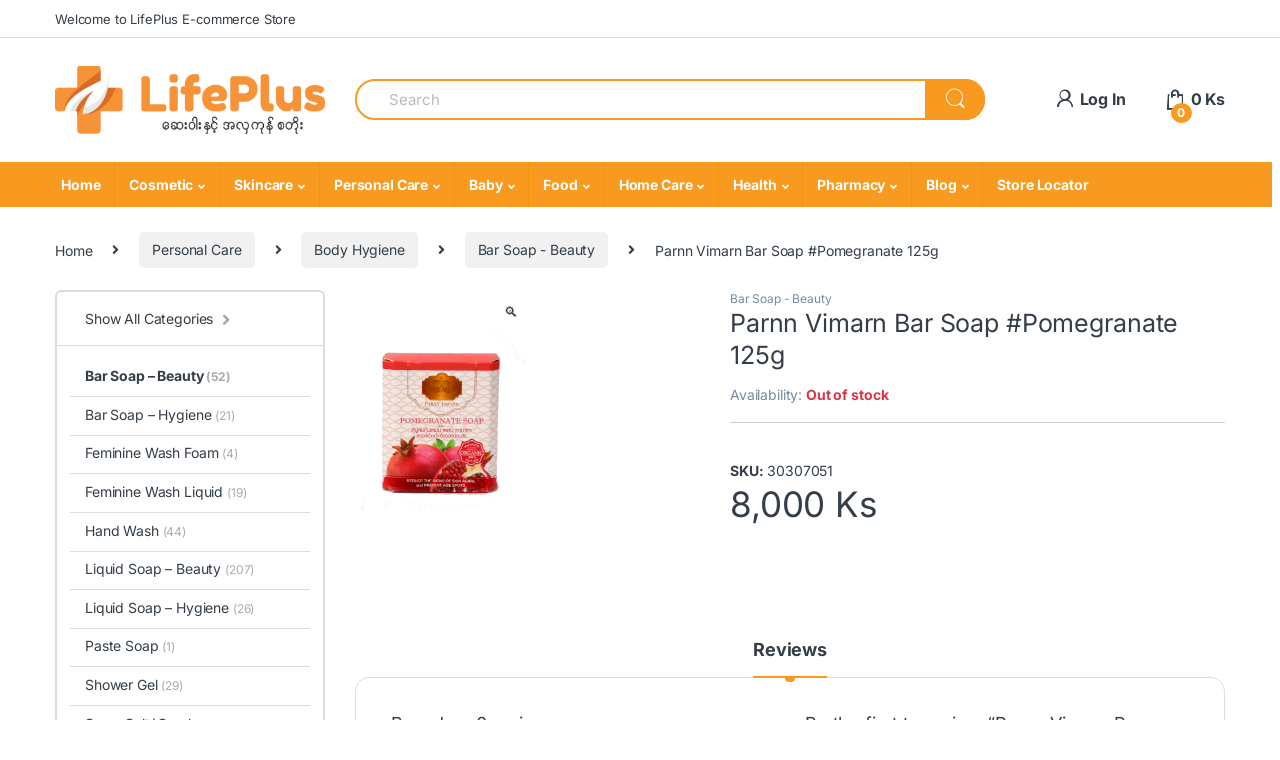

--- FILE ---
content_type: text/html; charset=UTF-8
request_url: https://lifeplusmm.com/product/parnn-vimarn-bar-soap-pomegranate-125g/
body_size: 40169
content:
<!DOCTYPE html>
<html lang="en-US">
<head>
<meta charset="UTF-8">
<meta name="viewport" content="width=device-width, initial-scale=1">
<link rel="profile" href="https://gmpg.org/xfn/11">
<link rel="pingback" href="https://lifeplusmm.com/xmlrpc.php">

<title>Parnn Vimarn Bar Soap #Pomegranate 125g &#8211; LifePlus Health and Beauty</title>
<meta name='robots' content='max-image-preview:large' />
<link rel='dns-prefetch' href='//fonts.googleapis.com' />
<link rel='preconnect' href='//i0.wp.com' />
<link rel="alternate" type="application/rss+xml" title="LifePlus Health and Beauty &raquo; Feed" href="https://lifeplusmm.com/feed/" />
<link rel="alternate" type="application/rss+xml" title="LifePlus Health and Beauty &raquo; Comments Feed" href="https://lifeplusmm.com/comments/feed/" />
<link rel="alternate" type="application/rss+xml" title="LifePlus Health and Beauty &raquo; Parnn Vimarn Bar Soap #Pomegranate 125g Comments Feed" href="https://lifeplusmm.com/product/parnn-vimarn-bar-soap-pomegranate-125g/feed/" />
<link rel="alternate" title="oEmbed (JSON)" type="application/json+oembed" href="https://lifeplusmm.com/wp-json/oembed/1.0/embed?url=https%3A%2F%2Flifeplusmm.com%2Fproduct%2Fparnn-vimarn-bar-soap-pomegranate-125g%2F" />
<link rel="alternate" title="oEmbed (XML)" type="text/xml+oembed" href="https://lifeplusmm.com/wp-json/oembed/1.0/embed?url=https%3A%2F%2Flifeplusmm.com%2Fproduct%2Fparnn-vimarn-bar-soap-pomegranate-125g%2F&#038;format=xml" />
<style id='wp-img-auto-sizes-contain-inline-css' type='text/css'>
img:is([sizes=auto i],[sizes^="auto," i]){contain-intrinsic-size:3000px 1500px}
/*# sourceURL=wp-img-auto-sizes-contain-inline-css */
</style>
<link rel='stylesheet' id='berocket_mm_quantity_style-css' href='https://lifeplusmm.com/wp-content/plugins/minmax-quantity-for-woocommerce/css/shop.css?ver=1.3.8.3' type='text/css' media='all' />
<style id='wp-emoji-styles-inline-css' type='text/css'>

	img.wp-smiley, img.emoji {
		display: inline !important;
		border: none !important;
		box-shadow: none !important;
		height: 1em !important;
		width: 1em !important;
		margin: 0 0.07em !important;
		vertical-align: -0.1em !important;
		background: none !important;
		padding: 0 !important;
	}
/*# sourceURL=wp-emoji-styles-inline-css */
</style>
<link rel='stylesheet' id='wp-block-library-css' href='https://lifeplusmm.com/wp-includes/css/dist/block-library/style.min.css?ver=6.9' type='text/css' media='all' />
<style id='classic-theme-styles-inline-css' type='text/css'>
/*! This file is auto-generated */
.wp-block-button__link{color:#fff;background-color:#32373c;border-radius:9999px;box-shadow:none;text-decoration:none;padding:calc(.667em + 2px) calc(1.333em + 2px);font-size:1.125em}.wp-block-file__button{background:#32373c;color:#fff;text-decoration:none}
/*# sourceURL=/wp-includes/css/classic-themes.min.css */
</style>
<style id='global-styles-inline-css' type='text/css'>
:root{--wp--preset--aspect-ratio--square: 1;--wp--preset--aspect-ratio--4-3: 4/3;--wp--preset--aspect-ratio--3-4: 3/4;--wp--preset--aspect-ratio--3-2: 3/2;--wp--preset--aspect-ratio--2-3: 2/3;--wp--preset--aspect-ratio--16-9: 16/9;--wp--preset--aspect-ratio--9-16: 9/16;--wp--preset--color--black: #000000;--wp--preset--color--cyan-bluish-gray: #abb8c3;--wp--preset--color--white: #ffffff;--wp--preset--color--pale-pink: #f78da7;--wp--preset--color--vivid-red: #cf2e2e;--wp--preset--color--luminous-vivid-orange: #ff6900;--wp--preset--color--luminous-vivid-amber: #fcb900;--wp--preset--color--light-green-cyan: #7bdcb5;--wp--preset--color--vivid-green-cyan: #00d084;--wp--preset--color--pale-cyan-blue: #8ed1fc;--wp--preset--color--vivid-cyan-blue: #0693e3;--wp--preset--color--vivid-purple: #9b51e0;--wp--preset--gradient--vivid-cyan-blue-to-vivid-purple: linear-gradient(135deg,rgb(6,147,227) 0%,rgb(155,81,224) 100%);--wp--preset--gradient--light-green-cyan-to-vivid-green-cyan: linear-gradient(135deg,rgb(122,220,180) 0%,rgb(0,208,130) 100%);--wp--preset--gradient--luminous-vivid-amber-to-luminous-vivid-orange: linear-gradient(135deg,rgb(252,185,0) 0%,rgb(255,105,0) 100%);--wp--preset--gradient--luminous-vivid-orange-to-vivid-red: linear-gradient(135deg,rgb(255,105,0) 0%,rgb(207,46,46) 100%);--wp--preset--gradient--very-light-gray-to-cyan-bluish-gray: linear-gradient(135deg,rgb(238,238,238) 0%,rgb(169,184,195) 100%);--wp--preset--gradient--cool-to-warm-spectrum: linear-gradient(135deg,rgb(74,234,220) 0%,rgb(151,120,209) 20%,rgb(207,42,186) 40%,rgb(238,44,130) 60%,rgb(251,105,98) 80%,rgb(254,248,76) 100%);--wp--preset--gradient--blush-light-purple: linear-gradient(135deg,rgb(255,206,236) 0%,rgb(152,150,240) 100%);--wp--preset--gradient--blush-bordeaux: linear-gradient(135deg,rgb(254,205,165) 0%,rgb(254,45,45) 50%,rgb(107,0,62) 100%);--wp--preset--gradient--luminous-dusk: linear-gradient(135deg,rgb(255,203,112) 0%,rgb(199,81,192) 50%,rgb(65,88,208) 100%);--wp--preset--gradient--pale-ocean: linear-gradient(135deg,rgb(255,245,203) 0%,rgb(182,227,212) 50%,rgb(51,167,181) 100%);--wp--preset--gradient--electric-grass: linear-gradient(135deg,rgb(202,248,128) 0%,rgb(113,206,126) 100%);--wp--preset--gradient--midnight: linear-gradient(135deg,rgb(2,3,129) 0%,rgb(40,116,252) 100%);--wp--preset--font-size--small: 13px;--wp--preset--font-size--medium: 20px;--wp--preset--font-size--large: 36px;--wp--preset--font-size--x-large: 42px;--wp--preset--spacing--20: 0.44rem;--wp--preset--spacing--30: 0.67rem;--wp--preset--spacing--40: 1rem;--wp--preset--spacing--50: 1.5rem;--wp--preset--spacing--60: 2.25rem;--wp--preset--spacing--70: 3.38rem;--wp--preset--spacing--80: 5.06rem;--wp--preset--shadow--natural: 6px 6px 9px rgba(0, 0, 0, 0.2);--wp--preset--shadow--deep: 12px 12px 50px rgba(0, 0, 0, 0.4);--wp--preset--shadow--sharp: 6px 6px 0px rgba(0, 0, 0, 0.2);--wp--preset--shadow--outlined: 6px 6px 0px -3px rgb(255, 255, 255), 6px 6px rgb(0, 0, 0);--wp--preset--shadow--crisp: 6px 6px 0px rgb(0, 0, 0);}:where(.is-layout-flex){gap: 0.5em;}:where(.is-layout-grid){gap: 0.5em;}body .is-layout-flex{display: flex;}.is-layout-flex{flex-wrap: wrap;align-items: center;}.is-layout-flex > :is(*, div){margin: 0;}body .is-layout-grid{display: grid;}.is-layout-grid > :is(*, div){margin: 0;}:where(.wp-block-columns.is-layout-flex){gap: 2em;}:where(.wp-block-columns.is-layout-grid){gap: 2em;}:where(.wp-block-post-template.is-layout-flex){gap: 1.25em;}:where(.wp-block-post-template.is-layout-grid){gap: 1.25em;}.has-black-color{color: var(--wp--preset--color--black) !important;}.has-cyan-bluish-gray-color{color: var(--wp--preset--color--cyan-bluish-gray) !important;}.has-white-color{color: var(--wp--preset--color--white) !important;}.has-pale-pink-color{color: var(--wp--preset--color--pale-pink) !important;}.has-vivid-red-color{color: var(--wp--preset--color--vivid-red) !important;}.has-luminous-vivid-orange-color{color: var(--wp--preset--color--luminous-vivid-orange) !important;}.has-luminous-vivid-amber-color{color: var(--wp--preset--color--luminous-vivid-amber) !important;}.has-light-green-cyan-color{color: var(--wp--preset--color--light-green-cyan) !important;}.has-vivid-green-cyan-color{color: var(--wp--preset--color--vivid-green-cyan) !important;}.has-pale-cyan-blue-color{color: var(--wp--preset--color--pale-cyan-blue) !important;}.has-vivid-cyan-blue-color{color: var(--wp--preset--color--vivid-cyan-blue) !important;}.has-vivid-purple-color{color: var(--wp--preset--color--vivid-purple) !important;}.has-black-background-color{background-color: var(--wp--preset--color--black) !important;}.has-cyan-bluish-gray-background-color{background-color: var(--wp--preset--color--cyan-bluish-gray) !important;}.has-white-background-color{background-color: var(--wp--preset--color--white) !important;}.has-pale-pink-background-color{background-color: var(--wp--preset--color--pale-pink) !important;}.has-vivid-red-background-color{background-color: var(--wp--preset--color--vivid-red) !important;}.has-luminous-vivid-orange-background-color{background-color: var(--wp--preset--color--luminous-vivid-orange) !important;}.has-luminous-vivid-amber-background-color{background-color: var(--wp--preset--color--luminous-vivid-amber) !important;}.has-light-green-cyan-background-color{background-color: var(--wp--preset--color--light-green-cyan) !important;}.has-vivid-green-cyan-background-color{background-color: var(--wp--preset--color--vivid-green-cyan) !important;}.has-pale-cyan-blue-background-color{background-color: var(--wp--preset--color--pale-cyan-blue) !important;}.has-vivid-cyan-blue-background-color{background-color: var(--wp--preset--color--vivid-cyan-blue) !important;}.has-vivid-purple-background-color{background-color: var(--wp--preset--color--vivid-purple) !important;}.has-black-border-color{border-color: var(--wp--preset--color--black) !important;}.has-cyan-bluish-gray-border-color{border-color: var(--wp--preset--color--cyan-bluish-gray) !important;}.has-white-border-color{border-color: var(--wp--preset--color--white) !important;}.has-pale-pink-border-color{border-color: var(--wp--preset--color--pale-pink) !important;}.has-vivid-red-border-color{border-color: var(--wp--preset--color--vivid-red) !important;}.has-luminous-vivid-orange-border-color{border-color: var(--wp--preset--color--luminous-vivid-orange) !important;}.has-luminous-vivid-amber-border-color{border-color: var(--wp--preset--color--luminous-vivid-amber) !important;}.has-light-green-cyan-border-color{border-color: var(--wp--preset--color--light-green-cyan) !important;}.has-vivid-green-cyan-border-color{border-color: var(--wp--preset--color--vivid-green-cyan) !important;}.has-pale-cyan-blue-border-color{border-color: var(--wp--preset--color--pale-cyan-blue) !important;}.has-vivid-cyan-blue-border-color{border-color: var(--wp--preset--color--vivid-cyan-blue) !important;}.has-vivid-purple-border-color{border-color: var(--wp--preset--color--vivid-purple) !important;}.has-vivid-cyan-blue-to-vivid-purple-gradient-background{background: var(--wp--preset--gradient--vivid-cyan-blue-to-vivid-purple) !important;}.has-light-green-cyan-to-vivid-green-cyan-gradient-background{background: var(--wp--preset--gradient--light-green-cyan-to-vivid-green-cyan) !important;}.has-luminous-vivid-amber-to-luminous-vivid-orange-gradient-background{background: var(--wp--preset--gradient--luminous-vivid-amber-to-luminous-vivid-orange) !important;}.has-luminous-vivid-orange-to-vivid-red-gradient-background{background: var(--wp--preset--gradient--luminous-vivid-orange-to-vivid-red) !important;}.has-very-light-gray-to-cyan-bluish-gray-gradient-background{background: var(--wp--preset--gradient--very-light-gray-to-cyan-bluish-gray) !important;}.has-cool-to-warm-spectrum-gradient-background{background: var(--wp--preset--gradient--cool-to-warm-spectrum) !important;}.has-blush-light-purple-gradient-background{background: var(--wp--preset--gradient--blush-light-purple) !important;}.has-blush-bordeaux-gradient-background{background: var(--wp--preset--gradient--blush-bordeaux) !important;}.has-luminous-dusk-gradient-background{background: var(--wp--preset--gradient--luminous-dusk) !important;}.has-pale-ocean-gradient-background{background: var(--wp--preset--gradient--pale-ocean) !important;}.has-electric-grass-gradient-background{background: var(--wp--preset--gradient--electric-grass) !important;}.has-midnight-gradient-background{background: var(--wp--preset--gradient--midnight) !important;}.has-small-font-size{font-size: var(--wp--preset--font-size--small) !important;}.has-medium-font-size{font-size: var(--wp--preset--font-size--medium) !important;}.has-large-font-size{font-size: var(--wp--preset--font-size--large) !important;}.has-x-large-font-size{font-size: var(--wp--preset--font-size--x-large) !important;}
:where(.wp-block-post-template.is-layout-flex){gap: 1.25em;}:where(.wp-block-post-template.is-layout-grid){gap: 1.25em;}
:where(.wp-block-term-template.is-layout-flex){gap: 1.25em;}:where(.wp-block-term-template.is-layout-grid){gap: 1.25em;}
:where(.wp-block-columns.is-layout-flex){gap: 2em;}:where(.wp-block-columns.is-layout-grid){gap: 2em;}
:root :where(.wp-block-pullquote){font-size: 1.5em;line-height: 1.6;}
/*# sourceURL=global-styles-inline-css */
</style>
<link rel='stylesheet' id='min-and-max-quantity-for-woocommerce-css' href='https://lifeplusmm.com/wp-content/plugins/min-and-max-quantity-for-woocommerce/public/css/mmqw-for-woocommerce-public.css?ver=2.1.1' type='text/css' media='all' />
<link rel='stylesheet' id='woocommerce-conditional-product-fees-for-checkout-css' href='https://lifeplusmm.com/wp-content/plugins/woo-conditional-product-fees-for-checkout/public/css/woocommerce-conditional-product-fees-for-checkout-public.css?ver=4.3.2' type='text/css' media='all' />
<link rel='stylesheet' id='mas-wc-brands-style-css' href='https://lifeplusmm.com/wp-content/plugins/mas-woocommerce-brands/assets/css/style.css?ver=1.1.0' type='text/css' media='all' />
<link rel='stylesheet' id='photoswipe-css' href='https://lifeplusmm.com/wp-content/plugins/woocommerce/assets/css/photoswipe/photoswipe.min.css?ver=10.4.2' type='text/css' media='all' />
<link rel='stylesheet' id='photoswipe-default-skin-css' href='https://lifeplusmm.com/wp-content/plugins/woocommerce/assets/css/photoswipe/default-skin/default-skin.min.css?ver=10.4.2' type='text/css' media='all' />
<style id='woocommerce-inline-inline-css' type='text/css'>
.woocommerce form .form-row .required { visibility: visible; }
/*# sourceURL=woocommerce-inline-inline-css */
</style>
<link rel='stylesheet' id='wpsl-styles-css' href='https://lifeplusmm.com/wp-content/plugins/wp-store-locator/css/styles.min.css?ver=2.2.261' type='text/css' media='all' />
<link rel='stylesheet' id='aws-style-css' href='https://lifeplusmm.com/wp-content/plugins/advanced-woo-search/assets/css/common.min.css?ver=3.50' type='text/css' media='all' />
<link rel='stylesheet' id='eae-css-css' href='https://lifeplusmm.com/wp-content/plugins/addon-elements-for-elementor-page-builder/assets/css/eae.min.css?ver=1.14.4' type='text/css' media='all' />
<link rel='stylesheet' id='eae-peel-css-css' href='https://lifeplusmm.com/wp-content/plugins/addon-elements-for-elementor-page-builder/assets/lib/peel/peel.css?ver=1.14.4' type='text/css' media='all' />
<link rel='stylesheet' id='font-awesome-4-shim-css' href='https://lifeplusmm.com/wp-content/plugins/elementor/assets/lib/font-awesome/css/v4-shims.min.css?ver=1.0' type='text/css' media='all' />
<link rel='stylesheet' id='font-awesome-5-all-css' href='https://lifeplusmm.com/wp-content/plugins/elementor/assets/lib/font-awesome/css/all.min.css?ver=1.0' type='text/css' media='all' />
<link rel='stylesheet' id='vegas-css-css' href='https://lifeplusmm.com/wp-content/plugins/addon-elements-for-elementor-page-builder/assets/lib/vegas/vegas.min.css?ver=2.4.0' type='text/css' media='all' />
<style type="text/css">@font-face {font-family:Inter;font-style:normal;font-weight:300;src:url(/cf-fonts/v/inter/5.0.16/greek-ext/wght/normal.woff2);unicode-range:U+1F00-1FFF;font-display:swap;}@font-face {font-family:Inter;font-style:normal;font-weight:300;src:url(/cf-fonts/v/inter/5.0.16/cyrillic/wght/normal.woff2);unicode-range:U+0301,U+0400-045F,U+0490-0491,U+04B0-04B1,U+2116;font-display:swap;}@font-face {font-family:Inter;font-style:normal;font-weight:300;src:url(/cf-fonts/v/inter/5.0.16/latin/wght/normal.woff2);unicode-range:U+0000-00FF,U+0131,U+0152-0153,U+02BB-02BC,U+02C6,U+02DA,U+02DC,U+0304,U+0308,U+0329,U+2000-206F,U+2074,U+20AC,U+2122,U+2191,U+2193,U+2212,U+2215,U+FEFF,U+FFFD;font-display:swap;}@font-face {font-family:Inter;font-style:normal;font-weight:300;src:url(/cf-fonts/v/inter/5.0.16/vietnamese/wght/normal.woff2);unicode-range:U+0102-0103,U+0110-0111,U+0128-0129,U+0168-0169,U+01A0-01A1,U+01AF-01B0,U+0300-0301,U+0303-0304,U+0308-0309,U+0323,U+0329,U+1EA0-1EF9,U+20AB;font-display:swap;}@font-face {font-family:Inter;font-style:normal;font-weight:300;src:url(/cf-fonts/v/inter/5.0.16/cyrillic-ext/wght/normal.woff2);unicode-range:U+0460-052F,U+1C80-1C88,U+20B4,U+2DE0-2DFF,U+A640-A69F,U+FE2E-FE2F;font-display:swap;}@font-face {font-family:Inter;font-style:normal;font-weight:300;src:url(/cf-fonts/v/inter/5.0.16/greek/wght/normal.woff2);unicode-range:U+0370-03FF;font-display:swap;}@font-face {font-family:Inter;font-style:normal;font-weight:300;src:url(/cf-fonts/v/inter/5.0.16/latin-ext/wght/normal.woff2);unicode-range:U+0100-02AF,U+0304,U+0308,U+0329,U+1E00-1E9F,U+1EF2-1EFF,U+2020,U+20A0-20AB,U+20AD-20CF,U+2113,U+2C60-2C7F,U+A720-A7FF;font-display:swap;}@font-face {font-family:Inter;font-style:normal;font-weight:400;src:url(/cf-fonts/v/inter/5.0.16/greek/wght/normal.woff2);unicode-range:U+0370-03FF;font-display:swap;}@font-face {font-family:Inter;font-style:normal;font-weight:400;src:url(/cf-fonts/v/inter/5.0.16/vietnamese/wght/normal.woff2);unicode-range:U+0102-0103,U+0110-0111,U+0128-0129,U+0168-0169,U+01A0-01A1,U+01AF-01B0,U+0300-0301,U+0303-0304,U+0308-0309,U+0323,U+0329,U+1EA0-1EF9,U+20AB;font-display:swap;}@font-face {font-family:Inter;font-style:normal;font-weight:400;src:url(/cf-fonts/v/inter/5.0.16/latin-ext/wght/normal.woff2);unicode-range:U+0100-02AF,U+0304,U+0308,U+0329,U+1E00-1E9F,U+1EF2-1EFF,U+2020,U+20A0-20AB,U+20AD-20CF,U+2113,U+2C60-2C7F,U+A720-A7FF;font-display:swap;}@font-face {font-family:Inter;font-style:normal;font-weight:400;src:url(/cf-fonts/v/inter/5.0.16/cyrillic/wght/normal.woff2);unicode-range:U+0301,U+0400-045F,U+0490-0491,U+04B0-04B1,U+2116;font-display:swap;}@font-face {font-family:Inter;font-style:normal;font-weight:400;src:url(/cf-fonts/v/inter/5.0.16/latin/wght/normal.woff2);unicode-range:U+0000-00FF,U+0131,U+0152-0153,U+02BB-02BC,U+02C6,U+02DA,U+02DC,U+0304,U+0308,U+0329,U+2000-206F,U+2074,U+20AC,U+2122,U+2191,U+2193,U+2212,U+2215,U+FEFF,U+FFFD;font-display:swap;}@font-face {font-family:Inter;font-style:normal;font-weight:400;src:url(/cf-fonts/v/inter/5.0.16/cyrillic-ext/wght/normal.woff2);unicode-range:U+0460-052F,U+1C80-1C88,U+20B4,U+2DE0-2DFF,U+A640-A69F,U+FE2E-FE2F;font-display:swap;}@font-face {font-family:Inter;font-style:normal;font-weight:400;src:url(/cf-fonts/v/inter/5.0.16/greek-ext/wght/normal.woff2);unicode-range:U+1F00-1FFF;font-display:swap;}@font-face {font-family:Inter;font-style:normal;font-weight:600;src:url(/cf-fonts/v/inter/5.0.16/cyrillic-ext/wght/normal.woff2);unicode-range:U+0460-052F,U+1C80-1C88,U+20B4,U+2DE0-2DFF,U+A640-A69F,U+FE2E-FE2F;font-display:swap;}@font-face {font-family:Inter;font-style:normal;font-weight:600;src:url(/cf-fonts/v/inter/5.0.16/greek-ext/wght/normal.woff2);unicode-range:U+1F00-1FFF;font-display:swap;}@font-face {font-family:Inter;font-style:normal;font-weight:600;src:url(/cf-fonts/v/inter/5.0.16/latin-ext/wght/normal.woff2);unicode-range:U+0100-02AF,U+0304,U+0308,U+0329,U+1E00-1E9F,U+1EF2-1EFF,U+2020,U+20A0-20AB,U+20AD-20CF,U+2113,U+2C60-2C7F,U+A720-A7FF;font-display:swap;}@font-face {font-family:Inter;font-style:normal;font-weight:600;src:url(/cf-fonts/v/inter/5.0.16/cyrillic/wght/normal.woff2);unicode-range:U+0301,U+0400-045F,U+0490-0491,U+04B0-04B1,U+2116;font-display:swap;}@font-face {font-family:Inter;font-style:normal;font-weight:600;src:url(/cf-fonts/v/inter/5.0.16/latin/wght/normal.woff2);unicode-range:U+0000-00FF,U+0131,U+0152-0153,U+02BB-02BC,U+02C6,U+02DA,U+02DC,U+0304,U+0308,U+0329,U+2000-206F,U+2074,U+20AC,U+2122,U+2191,U+2193,U+2212,U+2215,U+FEFF,U+FFFD;font-display:swap;}@font-face {font-family:Inter;font-style:normal;font-weight:600;src:url(/cf-fonts/v/inter/5.0.16/greek/wght/normal.woff2);unicode-range:U+0370-03FF;font-display:swap;}@font-face {font-family:Inter;font-style:normal;font-weight:600;src:url(/cf-fonts/v/inter/5.0.16/vietnamese/wght/normal.woff2);unicode-range:U+0102-0103,U+0110-0111,U+0128-0129,U+0168-0169,U+01A0-01A1,U+01AF-01B0,U+0300-0301,U+0303-0304,U+0308-0309,U+0323,U+0329,U+1EA0-1EF9,U+20AB;font-display:swap;}@font-face {font-family:Inter;font-style:normal;font-weight:700;src:url(/cf-fonts/v/inter/5.0.16/latin-ext/wght/normal.woff2);unicode-range:U+0100-02AF,U+0304,U+0308,U+0329,U+1E00-1E9F,U+1EF2-1EFF,U+2020,U+20A0-20AB,U+20AD-20CF,U+2113,U+2C60-2C7F,U+A720-A7FF;font-display:swap;}@font-face {font-family:Inter;font-style:normal;font-weight:700;src:url(/cf-fonts/v/inter/5.0.16/vietnamese/wght/normal.woff2);unicode-range:U+0102-0103,U+0110-0111,U+0128-0129,U+0168-0169,U+01A0-01A1,U+01AF-01B0,U+0300-0301,U+0303-0304,U+0308-0309,U+0323,U+0329,U+1EA0-1EF9,U+20AB;font-display:swap;}@font-face {font-family:Inter;font-style:normal;font-weight:700;src:url(/cf-fonts/v/inter/5.0.16/cyrillic-ext/wght/normal.woff2);unicode-range:U+0460-052F,U+1C80-1C88,U+20B4,U+2DE0-2DFF,U+A640-A69F,U+FE2E-FE2F;font-display:swap;}@font-face {font-family:Inter;font-style:normal;font-weight:700;src:url(/cf-fonts/v/inter/5.0.16/greek-ext/wght/normal.woff2);unicode-range:U+1F00-1FFF;font-display:swap;}@font-face {font-family:Inter;font-style:normal;font-weight:700;src:url(/cf-fonts/v/inter/5.0.16/cyrillic/wght/normal.woff2);unicode-range:U+0301,U+0400-045F,U+0490-0491,U+04B0-04B1,U+2116;font-display:swap;}@font-face {font-family:Inter;font-style:normal;font-weight:700;src:url(/cf-fonts/v/inter/5.0.16/greek/wght/normal.woff2);unicode-range:U+0370-03FF;font-display:swap;}@font-face {font-family:Inter;font-style:normal;font-weight:700;src:url(/cf-fonts/v/inter/5.0.16/latin/wght/normal.woff2);unicode-range:U+0000-00FF,U+0131,U+0152-0153,U+02BB-02BC,U+02C6,U+02DA,U+02DC,U+0304,U+0308,U+0329,U+2000-206F,U+2074,U+20AC,U+2122,U+2191,U+2193,U+2212,U+2215,U+FEFF,U+FFFD;font-display:swap;}</style>
<link rel='stylesheet' id='font-electro-css' href='https://lifeplusmm.com/wp-content/themes/electro/assets/css/font-electro.css?ver=3.2.3' type='text/css' media='all' />
<link rel='stylesheet' id='fontawesome-css' href='https://lifeplusmm.com/wp-content/themes/electro/assets/vendor/fontawesome/css/all.min.css?ver=3.2.3' type='text/css' media='all' />
<link rel='stylesheet' id='animate-css-css' href='https://lifeplusmm.com/wp-content/themes/electro/assets/vendor/animate.css/animate.min.css?ver=3.2.3' type='text/css' media='all' />
<link rel='stylesheet' id='electro-style-css' href='https://lifeplusmm.com/wp-content/themes/electro/style.min.css?ver=3.2.3' type='text/css' media='all' />
<link rel='stylesheet' id='electro-color-css' href='https://lifeplusmm.com/wp-content/themes/electro/assets/css/colors/orange.min.css?ver=3.2.3' type='text/css' media='all' />
<link rel='stylesheet' id='swiper-css' href='https://lifeplusmm.com/wp-content/plugins/elementor/assets/lib/swiper/v8/css/swiper.min.css?ver=8.4.5' type='text/css' media='all' />
<link rel='stylesheet' id='e-swiper-css' href='https://lifeplusmm.com/wp-content/plugins/elementor/assets/css/conditionals/e-swiper.min.css?ver=3.34.0' type='text/css' media='all' />
<link rel='stylesheet' id='elementor-frontend-css' href='https://lifeplusmm.com/wp-content/plugins/elementor/assets/css/frontend.min.css?ver=3.34.0' type='text/css' media='all' />
<link rel='stylesheet' id='widget-media-carousel-css' href='https://lifeplusmm.com/wp-content/plugins/elementor-pro/assets/css/widget-media-carousel.min.css?ver=3.33.2' type='text/css' media='all' />
<link rel='stylesheet' id='widget-carousel-module-base-css' href='https://lifeplusmm.com/wp-content/plugins/elementor-pro/assets/css/widget-carousel-module-base.min.css?ver=3.33.2' type='text/css' media='all' />
<link rel='stylesheet' id='widget-image-css' href='https://lifeplusmm.com/wp-content/plugins/elementor/assets/css/widget-image.min.css?ver=3.34.0' type='text/css' media='all' />
<link rel='stylesheet' id='widget-spacer-css' href='https://lifeplusmm.com/wp-content/plugins/elementor/assets/css/widget-spacer.min.css?ver=3.34.0' type='text/css' media='all' />
<link rel='stylesheet' id='widget-image-carousel-css' href='https://lifeplusmm.com/wp-content/plugins/elementor/assets/css/widget-image-carousel.min.css?ver=3.34.0' type='text/css' media='all' />
<link rel='stylesheet' id='widget-heading-css' href='https://lifeplusmm.com/wp-content/plugins/elementor/assets/css/widget-heading.min.css?ver=3.34.0' type='text/css' media='all' />
<link rel='stylesheet' id='widget-nav-menu-css' href='https://lifeplusmm.com/wp-content/plugins/elementor-pro/assets/css/widget-nav-menu.min.css?ver=3.33.2' type='text/css' media='all' />
<link rel='stylesheet' id='widget-social-icons-css' href='https://lifeplusmm.com/wp-content/plugins/elementor/assets/css/widget-social-icons.min.css?ver=3.34.0' type='text/css' media='all' />
<link rel='stylesheet' id='e-apple-webkit-css' href='https://lifeplusmm.com/wp-content/plugins/elementor/assets/css/conditionals/apple-webkit.min.css?ver=3.34.0' type='text/css' media='all' />
<link rel='stylesheet' id='elementor-icons-css' href='https://lifeplusmm.com/wp-content/plugins/elementor/assets/lib/eicons/css/elementor-icons.min.css?ver=5.45.0' type='text/css' media='all' />
<link rel='stylesheet' id='elementor-post-7-css' href='https://lifeplusmm.com/wp-content/uploads/elementor/css/post-7.css?ver=1767385770' type='text/css' media='all' />
<link rel='stylesheet' id='elementor-post-1022-css' href='https://lifeplusmm.com/wp-content/uploads/elementor/css/post-1022.css?ver=1767385771' type='text/css' media='all' />
<link rel='stylesheet' id='woo_discount_pro_style-css' href='https://lifeplusmm.com/wp-content/plugins/woo-discount-rules-pro/Assets/Css/awdr_style.css?ver=2.6.13' type='text/css' media='all' />
<link rel='stylesheet' id='eael-general-css' href='https://lifeplusmm.com/wp-content/plugins/essential-addons-for-elementor-lite/assets/front-end/css/view/general.min.css?ver=6.5.5' type='text/css' media='all' />
<link rel='stylesheet' id='elementor-gf-local-roboto-css' href='https://lifeplusmm.com/wp-content/uploads/elementor/google-fonts/css/roboto.css?ver=1742243395' type='text/css' media='all' />
<link rel='stylesheet' id='elementor-gf-local-robotoslab-css' href='https://lifeplusmm.com/wp-content/uploads/elementor/google-fonts/css/robotoslab.css?ver=1742243410' type='text/css' media='all' />
<link rel='stylesheet' id='elementor-icons-shared-0-css' href='https://lifeplusmm.com/wp-content/plugins/elementor/assets/lib/font-awesome/css/fontawesome.min.css?ver=5.15.3' type='text/css' media='all' />
<link rel='stylesheet' id='elementor-icons-fa-brands-css' href='https://lifeplusmm.com/wp-content/plugins/elementor/assets/lib/font-awesome/css/brands.min.css?ver=5.15.3' type='text/css' media='all' />
<!--n2css--><!--n2js--><script type="418f11edf384c7682b84fdba-text/javascript" src="https://lifeplusmm.com/wp-includes/js/jquery/jquery.min.js?ver=3.7.1" id="jquery-core-js"></script>
<script type="418f11edf384c7682b84fdba-text/javascript" src="https://lifeplusmm.com/wp-includes/js/jquery/jquery-migrate.min.js?ver=3.4.1" id="jquery-migrate-js"></script>
<script type="418f11edf384c7682b84fdba-text/javascript" id="min-and-max-quantity-for-woocommerce-js-extra">
/* <![CDATA[ */
var mmqw_plugin_vars = {"one_quantity":"Quantity: ","change_qty_html":"1"};
//# sourceURL=min-and-max-quantity-for-woocommerce-js-extra
/* ]]> */
</script>
<script type="418f11edf384c7682b84fdba-text/javascript" src="https://lifeplusmm.com/wp-content/plugins/min-and-max-quantity-for-woocommerce/public/js/mmqw-for-woocommerce-public.js?ver=2.1.1" id="min-and-max-quantity-for-woocommerce-js"></script>
<script type="418f11edf384c7682b84fdba-text/javascript" src="https://lifeplusmm.com/wp-content/plugins/woocommerce/assets/js/jquery-tiptip/jquery.tipTip.min.js?ver=10.4.2" id="jquery-tiptip-js"></script>
<script type="418f11edf384c7682b84fdba-text/javascript" id="woocommerce-conditional-product-fees-for-checkout-js-extra">
/* <![CDATA[ */
var wcpfc_public_vars = {"fee_tooltip_data":[]};
//# sourceURL=woocommerce-conditional-product-fees-for-checkout-js-extra
/* ]]> */
</script>
<script type="418f11edf384c7682b84fdba-text/javascript" src="https://lifeplusmm.com/wp-content/plugins/woo-conditional-product-fees-for-checkout/public/js/woocommerce-conditional-product-fees-for-checkout-public.js?ver=4.3.2" id="woocommerce-conditional-product-fees-for-checkout-js"></script>
<script type="418f11edf384c7682b84fdba-text/javascript" src="https://lifeplusmm.com/wp-content/plugins/minmax-quantity-for-woocommerce/js/frontend.js?ver=6.9" id="berocket-front-cart-js-js"></script>
<script type="418f11edf384c7682b84fdba-text/javascript" src="https://lifeplusmm.com/wp-content/plugins/woocommerce/assets/js/jquery-blockui/jquery.blockUI.min.js?ver=2.7.0-wc.10.4.2" id="wc-jquery-blockui-js" defer="defer" data-wp-strategy="defer"></script>
<script type="418f11edf384c7682b84fdba-text/javascript" id="wc-add-to-cart-js-extra">
/* <![CDATA[ */
var wc_add_to_cart_params = {"ajax_url":"/wp-admin/admin-ajax.php","wc_ajax_url":"/?wc-ajax=%%endpoint%%","i18n_view_cart":"View cart","cart_url":"https://lifeplusmm.com/cart/","is_cart":"","cart_redirect_after_add":"no"};
//# sourceURL=wc-add-to-cart-js-extra
/* ]]> */
</script>
<script type="418f11edf384c7682b84fdba-text/javascript" src="https://lifeplusmm.com/wp-content/plugins/woocommerce/assets/js/frontend/add-to-cart.min.js?ver=10.4.2" id="wc-add-to-cart-js" defer="defer" data-wp-strategy="defer"></script>
<script type="418f11edf384c7682b84fdba-text/javascript" src="https://lifeplusmm.com/wp-content/plugins/woocommerce/assets/js/zoom/jquery.zoom.min.js?ver=1.7.21-wc.10.4.2" id="wc-zoom-js" defer="defer" data-wp-strategy="defer"></script>
<script type="418f11edf384c7682b84fdba-text/javascript" src="https://lifeplusmm.com/wp-content/plugins/woocommerce/assets/js/flexslider/jquery.flexslider.min.js?ver=2.7.2-wc.10.4.2" id="wc-flexslider-js" defer="defer" data-wp-strategy="defer"></script>
<script type="418f11edf384c7682b84fdba-text/javascript" src="https://lifeplusmm.com/wp-content/plugins/woocommerce/assets/js/photoswipe/photoswipe.min.js?ver=4.1.1-wc.10.4.2" id="wc-photoswipe-js" defer="defer" data-wp-strategy="defer"></script>
<script type="418f11edf384c7682b84fdba-text/javascript" src="https://lifeplusmm.com/wp-content/plugins/woocommerce/assets/js/photoswipe/photoswipe-ui-default.min.js?ver=4.1.1-wc.10.4.2" id="wc-photoswipe-ui-default-js" defer="defer" data-wp-strategy="defer"></script>
<script type="418f11edf384c7682b84fdba-text/javascript" id="wc-single-product-js-extra">
/* <![CDATA[ */
var wc_single_product_params = {"i18n_required_rating_text":"Please select a rating","i18n_rating_options":["1 of 5 stars","2 of 5 stars","3 of 5 stars","4 of 5 stars","5 of 5 stars"],"i18n_product_gallery_trigger_text":"View full-screen image gallery","review_rating_required":"yes","flexslider":{"rtl":false,"animation":"slide","smoothHeight":true,"directionNav":false,"controlNav":true,"slideshow":false,"animationSpeed":500,"animationLoop":false,"allowOneSlide":false},"zoom_enabled":"1","zoom_options":[],"photoswipe_enabled":"1","photoswipe_options":{"shareEl":false,"closeOnScroll":false,"history":false,"hideAnimationDuration":0,"showAnimationDuration":0},"flexslider_enabled":"1"};
//# sourceURL=wc-single-product-js-extra
/* ]]> */
</script>
<script type="418f11edf384c7682b84fdba-text/javascript" src="https://lifeplusmm.com/wp-content/plugins/woocommerce/assets/js/frontend/single-product.min.js?ver=10.4.2" id="wc-single-product-js" defer="defer" data-wp-strategy="defer"></script>
<script type="418f11edf384c7682b84fdba-text/javascript" src="https://lifeplusmm.com/wp-content/plugins/woocommerce/assets/js/js-cookie/js.cookie.min.js?ver=2.1.4-wc.10.4.2" id="wc-js-cookie-js" defer="defer" data-wp-strategy="defer"></script>
<script type="418f11edf384c7682b84fdba-text/javascript" id="woocommerce-js-extra">
/* <![CDATA[ */
var woocommerce_params = {"ajax_url":"/wp-admin/admin-ajax.php","wc_ajax_url":"/?wc-ajax=%%endpoint%%","i18n_password_show":"Show password","i18n_password_hide":"Hide password"};
//# sourceURL=woocommerce-js-extra
/* ]]> */
</script>
<script type="418f11edf384c7682b84fdba-text/javascript" src="https://lifeplusmm.com/wp-content/plugins/woocommerce/assets/js/frontend/woocommerce.min.js?ver=10.4.2" id="woocommerce-js" defer="defer" data-wp-strategy="defer"></script>
<script type="418f11edf384c7682b84fdba-text/javascript" src="https://lifeplusmm.com/wp-content/plugins/addon-elements-for-elementor-page-builder/assets/js/iconHelper.js?ver=1.0" id="eae-iconHelper-js"></script>
<link rel="https://api.w.org/" href="https://lifeplusmm.com/wp-json/" /><link rel="alternate" title="JSON" type="application/json" href="https://lifeplusmm.com/wp-json/wp/v2/product/18768" /><link rel="EditURI" type="application/rsd+xml" title="RSD" href="https://lifeplusmm.com/xmlrpc.php?rsd" />
<meta name="generator" content="WordPress 6.9" />
<meta name="generator" content="WooCommerce 10.4.2" />
<link rel="canonical" href="https://lifeplusmm.com/product/parnn-vimarn-bar-soap-pomegranate-125g/" />
<link rel='shortlink' href='https://lifeplusmm.com/?p=18768' />
<meta name="generator" content="Redux 4.5.9" /><style></style>	<noscript><style>.woocommerce-product-gallery{ opacity: 1 !important; }</style></noscript>
	<meta name="generator" content="Elementor 3.34.0; features: additional_custom_breakpoints; settings: css_print_method-external, google_font-enabled, font_display-auto">
			<style>
				.e-con.e-parent:nth-of-type(n+4):not(.e-lazyloaded):not(.e-no-lazyload),
				.e-con.e-parent:nth-of-type(n+4):not(.e-lazyloaded):not(.e-no-lazyload) * {
					background-image: none !important;
				}
				@media screen and (max-height: 1024px) {
					.e-con.e-parent:nth-of-type(n+3):not(.e-lazyloaded):not(.e-no-lazyload),
					.e-con.e-parent:nth-of-type(n+3):not(.e-lazyloaded):not(.e-no-lazyload) * {
						background-image: none !important;
					}
				}
				@media screen and (max-height: 640px) {
					.e-con.e-parent:nth-of-type(n+2):not(.e-lazyloaded):not(.e-no-lazyload),
					.e-con.e-parent:nth-of-type(n+2):not(.e-lazyloaded):not(.e-no-lazyload) * {
						background-image: none !important;
					}
				}
			</style>
			<link rel="icon" href="https://i0.wp.com/lifeplusmm.com/wp-content/uploads/2022/01/cropped-Group.png?fit=32%2C32&#038;ssl=1" sizes="32x32" />
<link rel="icon" href="https://i0.wp.com/lifeplusmm.com/wp-content/uploads/2022/01/cropped-Group.png?fit=192%2C192&#038;ssl=1" sizes="192x192" />
<link rel="apple-touch-icon" href="https://i0.wp.com/lifeplusmm.com/wp-content/uploads/2022/01/cropped-Group.png?fit=180%2C180&#038;ssl=1" />
<meta name="msapplication-TileImage" content="https://i0.wp.com/lifeplusmm.com/wp-content/uploads/2022/01/cropped-Group.png?fit=270%2C270&#038;ssl=1" />
</head>

<body data-rsssl=1 class="wp-singular product-template-default single single-product postid-18768 wp-custom-logo wp-theme-electro wp-child-theme-electro-child theme-electro woocommerce woocommerce-page woocommerce-no-js group-blog left-sidebar normal elementor-default elementor-kit-7">
	<div class="off-canvas-wrapper w-100 position-relative">
<div id="page" class="hfeed site">
	        <a class="skip-link screen-reader-text visually-hidden" href="#site-navigation">Skip to navigation</a>
        <a class="skip-link screen-reader-text visually-hidden" href="#content">Skip to content</a>
        
        
        <div class="top-bar hidden-lg-down d-none d-xl-block">
            <div class="container clearfix">
            <ul id="menu-top-bar-left-en" class="nav nav-inline float-start electro-animate-dropdown flip"><li id="menu-item-802" class="xl-link-disable menu-item menu-item-type-custom menu-item-object-custom menu-item-802"><a title="Welcome to LifePlus E-commerce Store" href="#">Welcome to LifePlus E-commerce Store</a></li>
</ul>            </div>
        </div><!-- /.top-bar -->

        
	
	<header id="masthead" class="site-header header-v3 stick-this">
		<div class="container hidden-lg-down d-none d-xl-block">
			<div class="masthead row align-items-center"><div class="header-logo-area d-flex justify-content-between align-items-center"><a href="https://lifeplusmm.com/" class="custom-logo-link" rel="home" data-wpel-link="internal"><img fetchpriority="high" fetchpriority="high" width="2558" height="639" src="https://i0.wp.com/lifeplusmm.com/wp-content/uploads/2025/07/cropped-LifePlus-update-Logo-for-web-scaled-1.png?fit=2558%2C639&amp;ssl=1" class="custom-logo" alt="LifePlus Health and Beauty" decoding="async" srcset="https://i0.wp.com/lifeplusmm.com/wp-content/uploads/2025/07/cropped-LifePlus-update-Logo-for-web-scaled-1.png?w=2558&amp;ssl=1 2558w, https://i0.wp.com/lifeplusmm.com/wp-content/uploads/2025/07/cropped-LifePlus-update-Logo-for-web-scaled-1.png?resize=300%2C75&amp;ssl=1 300w, https://i0.wp.com/lifeplusmm.com/wp-content/uploads/2025/07/cropped-LifePlus-update-Logo-for-web-scaled-1.png?resize=1024%2C256&amp;ssl=1 1024w, https://i0.wp.com/lifeplusmm.com/wp-content/uploads/2025/07/cropped-LifePlus-update-Logo-for-web-scaled-1.png?resize=768%2C192&amp;ssl=1 768w, https://i0.wp.com/lifeplusmm.com/wp-content/uploads/2025/07/cropped-LifePlus-update-Logo-for-web-scaled-1.png?resize=1536%2C384&amp;ssl=1 1536w, https://i0.wp.com/lifeplusmm.com/wp-content/uploads/2025/07/cropped-LifePlus-update-Logo-for-web-scaled-1.png?resize=2048%2C512&amp;ssl=1 2048w, https://i0.wp.com/lifeplusmm.com/wp-content/uploads/2025/07/cropped-LifePlus-update-Logo-for-web-scaled-1.png?resize=600%2C150&amp;ssl=1 600w, https://i0.wp.com/lifeplusmm.com/wp-content/uploads/2025/07/cropped-LifePlus-update-Logo-for-web-scaled-1.png?w=2340&amp;ssl=1 2340w" sizes="(max-width: 2558px) 100vw, 2558px" /></a>        <div class="off-canvas-navigation-wrapper off-canvas-hide-in-desktop d-xl-none">
            <div class="off-canvas-navbar-toggle-buttons clearfix">
                <button class="navbar-toggler navbar-toggle-hamburger " type="button">
                    <i class="ec ec-menu"></i>
                </button>
                <button class="navbar-toggler navbar-toggle-close " type="button">
                    <i class="ec ec-close-remove"></i>
                </button>
            </div>

            <div class="off-canvas-navigation light" id="default-oc-header">
                <ul id="menu-manu-menu-en" class="nav nav-inline yamm"><li id="menu-item-24327" class="menu-item menu-item-type-post_type menu-item-object-page menu-item-home menu-item-24327"><a title="Home" href="https://lifeplusmm.com/" data-wpel-link="internal">Home</a></li>
<li id="menu-item-9267" class="menu-item menu-item-type-taxonomy menu-item-object-product_cat menu-item-has-children menu-item-9267 dropdown"><a title="Cosmetic" href="https://lifeplusmm.com/product-category/cosmetic/" data-bs-toggle="dropdown" class="dropdown-toggle" aria-haspopup="true" data-wpel-link="internal">Cosmetic</a>
<ul role="menu" class=" dropdown-menu">
	<li id="menu-item-9268" class="menu-item menu-item-type-taxonomy menu-item-object-product_cat menu-item-has-children menu-item-9268 dropdown-submenu"><a title="Accessories" href="https://lifeplusmm.com/product-category/cosmetic/accessories-cosmetic/" data-bs-toggle="dropdown" class="dropdown-toggle" aria-haspopup="true" data-wpel-link="internal">Accessories</a>
	<ul role="menu" class=" dropdown-menu">
		<li id="menu-item-9269" class="menu-item menu-item-type-taxonomy menu-item-object-product_cat menu-item-9269"><a title="Cotton Bud" href="https://lifeplusmm.com/product-category/cosmetic/accessories-cosmetic/cotton-bud/" data-wpel-link="internal">Cotton Bud</a></li>
		<li id="menu-item-9270" class="menu-item menu-item-type-taxonomy menu-item-object-product_cat menu-item-9270"><a title="Cotton Pad" href="https://lifeplusmm.com/product-category/cosmetic/accessories-cosmetic/cotton-pad-accessories-cosmetic/" data-wpel-link="internal">Cotton Pad</a></li>
		<li id="menu-item-16032" class="menu-item menu-item-type-taxonomy menu-item-object-product_cat menu-item-16032"><a title="Oil Paper" href="https://lifeplusmm.com/product-category/cosmetic/accessories-cosmetic/oil-paper/" data-wpel-link="internal">Oil Paper</a></li>
		<li id="menu-item-16033" class="menu-item menu-item-type-taxonomy menu-item-object-product_cat menu-item-16033"><a title="Wax Strips" href="https://lifeplusmm.com/product-category/cosmetic/accessories-cosmetic/wax-strips/" data-wpel-link="internal">Wax Strips</a></li>
		<li id="menu-item-19725" class="menu-item menu-item-type-taxonomy menu-item-object-product_cat menu-item-19725"><a title="Acne Needle" href="https://lifeplusmm.com/product-category/cosmetic/accessories-cosmetic/acne-needle/" data-wpel-link="internal">Acne Needle</a></li>
		<li id="menu-item-19726" class="menu-item menu-item-type-taxonomy menu-item-object-product_cat menu-item-19726"><a title="Brush" href="https://lifeplusmm.com/product-category/cosmetic/accessories-cosmetic/brush/" data-wpel-link="internal">Brush</a></li>
		<li id="menu-item-19727" class="menu-item menu-item-type-taxonomy menu-item-object-product_cat menu-item-19727"><a title="Brush Set" href="https://lifeplusmm.com/product-category/cosmetic/accessories-cosmetic/brush-set/" data-wpel-link="internal">Brush Set</a></li>
		<li id="menu-item-19728" class="menu-item menu-item-type-taxonomy menu-item-object-product_cat menu-item-19728"><a title="Eye Lashes Curler" href="https://lifeplusmm.com/product-category/cosmetic/accessories-cosmetic/eye-lashes-curler/" data-wpel-link="internal">Eye Lashes Curler</a></li>
		<li id="menu-item-19729" class="menu-item menu-item-type-taxonomy menu-item-object-product_cat menu-item-19729"><a title="Eye Lid Tape" href="https://lifeplusmm.com/product-category/cosmetic/accessories-cosmetic/eye-lid-tape/" data-wpel-link="internal">Eye Lid Tape</a></li>
		<li id="menu-item-19730" class="menu-item menu-item-type-taxonomy menu-item-object-product_cat menu-item-19730"><a title="Foot File" href="https://lifeplusmm.com/product-category/cosmetic/accessories-cosmetic/foot-file/" data-wpel-link="internal">Foot File</a></li>
		<li id="menu-item-19731" class="menu-item menu-item-type-taxonomy menu-item-object-product_cat menu-item-19731"><a title="Make Up Sponge" href="https://lifeplusmm.com/product-category/cosmetic/accessories-cosmetic/make-up-sponge/" data-wpel-link="internal">Make Up Sponge</a></li>
		<li id="menu-item-19733" class="menu-item menu-item-type-taxonomy menu-item-object-product_cat menu-item-19733"><a title="Puff" href="https://lifeplusmm.com/product-category/cosmetic/accessories-cosmetic/puff/" data-wpel-link="internal">Puff</a></li>
		<li id="menu-item-19735" class="menu-item menu-item-type-taxonomy menu-item-object-product_cat menu-item-19735"><a title="Scissors" href="https://lifeplusmm.com/product-category/cosmetic/accessories-cosmetic/scissors/" data-wpel-link="internal">Scissors</a></li>
		<li id="menu-item-19736" class="menu-item menu-item-type-taxonomy menu-item-object-product_cat menu-item-19736"><a title="Shower Cap" href="https://lifeplusmm.com/product-category/cosmetic/accessories-cosmetic/shower-cap/" data-wpel-link="internal">Shower Cap</a></li>
		<li id="menu-item-19734" class="menu-item menu-item-type-taxonomy menu-item-object-product_cat menu-item-19734"><a title="Razor(Cosmetic)" href="https://lifeplusmm.com/product-category/cosmetic/accessories-cosmetic/razor-accessories-cosmetic/" data-wpel-link="internal">Razor(Cosmetic)</a></li>
		<li id="menu-item-19732" class="menu-item menu-item-type-taxonomy menu-item-object-product_cat menu-item-19732"><a title="Other" href="https://lifeplusmm.com/product-category/cosmetic/accessories-cosmetic/other/" data-wpel-link="internal">Other</a></li>
	</ul>
</li>
	<li id="menu-item-9271" class="menu-item menu-item-type-taxonomy menu-item-object-product_cat menu-item-has-children menu-item-9271 dropdown-submenu"><a title="Eye" href="https://lifeplusmm.com/product-category/cosmetic/eye/" data-bs-toggle="dropdown" class="dropdown-toggle" aria-haspopup="true" data-wpel-link="internal">Eye</a>
	<ul role="menu" class=" dropdown-menu">
		<li id="menu-item-9272" class="menu-item menu-item-type-taxonomy menu-item-object-product_cat menu-item-9272"><a title="Eyebrow Cake" href="https://lifeplusmm.com/product-category/cosmetic/eye/eyebrow-cake/" data-wpel-link="internal">Eyebrow Cake</a></li>
		<li id="menu-item-9273" class="menu-item menu-item-type-taxonomy menu-item-object-product_cat menu-item-9273"><a title="Eyebrow Pencil" href="https://lifeplusmm.com/product-category/cosmetic/eye/eyebrow-pencil/" data-wpel-link="internal">Eyebrow Pencil</a></li>
		<li id="menu-item-9274" class="menu-item menu-item-type-taxonomy menu-item-object-product_cat menu-item-9274"><a title="Eyeliner Liquid" href="https://lifeplusmm.com/product-category/cosmetic/eye/eyeliner-liquid/" data-wpel-link="internal">Eyeliner Liquid</a></li>
		<li id="menu-item-9275" class="menu-item menu-item-type-taxonomy menu-item-object-product_cat menu-item-9275"><a title="Eyeliner Pen" href="https://lifeplusmm.com/product-category/cosmetic/eye/eyeliner-pen/" data-wpel-link="internal">Eyeliner Pen</a></li>
		<li id="menu-item-9276" class="menu-item menu-item-type-taxonomy menu-item-object-product_cat menu-item-9276"><a title="Eyeliner Pencil" href="https://lifeplusmm.com/product-category/cosmetic/eye/eyeliner-pencil/" data-wpel-link="internal">Eyeliner Pencil</a></li>
		<li id="menu-item-9277" class="menu-item menu-item-type-taxonomy menu-item-object-product_cat menu-item-9277"><a title="Eyeshadow" href="https://lifeplusmm.com/product-category/cosmetic/eye/eyeshadow/" data-wpel-link="internal">Eyeshadow</a></li>
		<li id="menu-item-9278" class="menu-item menu-item-type-taxonomy menu-item-object-product_cat menu-item-9278"><a title="Mascara" href="https://lifeplusmm.com/product-category/cosmetic/eye/mascara/" data-wpel-link="internal">Mascara</a></li>
	</ul>
</li>
	<li id="menu-item-9279" class="menu-item menu-item-type-taxonomy menu-item-object-product_cat menu-item-has-children menu-item-9279 dropdown-submenu"><a title="Facial Powder" href="https://lifeplusmm.com/product-category/cosmetic/facial-powder-cosmetic/" data-bs-toggle="dropdown" class="dropdown-toggle" aria-haspopup="true" data-wpel-link="internal">Facial Powder</a>
	<ul role="menu" class=" dropdown-menu">
		<li id="menu-item-9281" class="menu-item menu-item-type-taxonomy menu-item-object-product_cat menu-item-9281"><a title="2 Way Cake" href="https://lifeplusmm.com/product-category/cosmetic/facial-powder-cosmetic/2-way-cake-facial-powder-cosmetic/" data-wpel-link="internal">2 Way Cake</a></li>
		<li id="menu-item-9282" class="menu-item menu-item-type-taxonomy menu-item-object-product_cat menu-item-9282"><a title="Blusher" href="https://lifeplusmm.com/product-category/cosmetic/facial-powder-cosmetic/blusher-facial-powder-cosmetic/" data-wpel-link="internal">Blusher</a></li>
		<li id="menu-item-9280" class="menu-item menu-item-type-taxonomy menu-item-object-product_cat menu-item-9280"><a title="Cream Pact" href="https://lifeplusmm.com/product-category/cosmetic/facial-powder-cosmetic/cream-pact-facial-powder-cosmetic/" data-wpel-link="internal">Cream Pact</a></li>
		<li id="menu-item-9283" class="menu-item menu-item-type-taxonomy menu-item-object-product_cat menu-item-9283"><a title="Loose Powder" href="https://lifeplusmm.com/product-category/cosmetic/facial-powder-cosmetic/loose-powder-facial-powder-cosmetic/" data-wpel-link="internal">Loose Powder</a></li>
	</ul>
</li>
	<li id="menu-item-9284" class="menu-item menu-item-type-taxonomy menu-item-object-product_cat menu-item-has-children menu-item-9284 dropdown-submenu"><a title="Foundation" href="https://lifeplusmm.com/product-category/cosmetic/foundation/" data-bs-toggle="dropdown" class="dropdown-toggle" aria-haspopup="true" data-wpel-link="internal">Foundation</a>
	<ul role="menu" class=" dropdown-menu">
		<li id="menu-item-9285" class="menu-item menu-item-type-taxonomy menu-item-object-product_cat menu-item-9285"><a title="Blemish Balm Cream" href="https://lifeplusmm.com/product-category/cosmetic/foundation/blemish-balm-cream-foundation/" data-wpel-link="internal">Blemish Balm Cream</a></li>
		<li id="menu-item-9286" class="menu-item menu-item-type-taxonomy menu-item-object-product_cat menu-item-9286"><a title="Color Control Cream" href="https://lifeplusmm.com/product-category/cosmetic/foundation/color-control-cream-foundation/" data-wpel-link="internal">Color Control Cream</a></li>
		<li id="menu-item-9287" class="menu-item menu-item-type-taxonomy menu-item-object-product_cat menu-item-9287"><a title="Cream Foundation" href="https://lifeplusmm.com/product-category/cosmetic/foundation/cream-foundation/" data-wpel-link="internal">Cream Foundation</a></li>
		<li id="menu-item-9288" class="menu-item menu-item-type-taxonomy menu-item-object-product_cat menu-item-9288"><a title="Cushion" href="https://lifeplusmm.com/product-category/cosmetic/foundation/cushion/" data-wpel-link="internal">Cushion</a></li>
		<li id="menu-item-9289" class="menu-item menu-item-type-taxonomy menu-item-object-product_cat menu-item-9289"><a title="Dust Defense Cream" href="https://lifeplusmm.com/product-category/cosmetic/foundation/dust-defense-cream/" data-wpel-link="internal">Dust Defense Cream</a></li>
		<li id="menu-item-9290" class="menu-item menu-item-type-taxonomy menu-item-object-product_cat menu-item-9290"><a title="Liquid Foundation" href="https://lifeplusmm.com/product-category/cosmetic/foundation/liquid-foundation/" data-wpel-link="internal">Liquid Foundation</a></li>
	</ul>
</li>
	<li id="menu-item-9291" class="menu-item menu-item-type-taxonomy menu-item-object-product_cat menu-item-has-children menu-item-9291 dropdown-submenu"><a title="Lip" href="https://lifeplusmm.com/product-category/cosmetic/lip-cosmetic/" data-bs-toggle="dropdown" class="dropdown-toggle" aria-haspopup="true" data-wpel-link="internal">Lip</a>
	<ul role="menu" class=" dropdown-menu">
		<li id="menu-item-9292" class="menu-item menu-item-type-taxonomy menu-item-object-product_cat menu-item-9292"><a title="Lip Balm" href="https://lifeplusmm.com/product-category/cosmetic/lip-cosmetic/lip-balm-lip-cosmetic/" data-wpel-link="internal">Lip Balm</a></li>
		<li id="menu-item-9293" class="menu-item menu-item-type-taxonomy menu-item-object-product_cat menu-item-9293"><a title="Lip Gloss" href="https://lifeplusmm.com/product-category/cosmetic/lip-cosmetic/lip-gloss-lip-cosmetic/" data-wpel-link="internal">Lip Gloss</a></li>
		<li id="menu-item-9294" class="menu-item menu-item-type-taxonomy menu-item-object-product_cat menu-item-9294"><a title="Lip Tint" href="https://lifeplusmm.com/product-category/cosmetic/lip-cosmetic/lip-tint-lip-cosmetic/" data-wpel-link="internal">Lip Tint</a></li>
		<li id="menu-item-9295" class="menu-item menu-item-type-taxonomy menu-item-object-product_cat menu-item-9295"><a title="Lipstick Cream" href="https://lifeplusmm.com/product-category/cosmetic/lip-cosmetic/lipstick-cream-lip-cosmetic/" data-wpel-link="internal">Lipstick Cream</a></li>
		<li id="menu-item-9296" class="menu-item menu-item-type-taxonomy menu-item-object-product_cat menu-item-9296"><a title="Lipstick Matte" href="https://lifeplusmm.com/product-category/cosmetic/lip-cosmetic/lipstick-matte-lip-cosmetic/" data-wpel-link="internal">Lipstick Matte</a></li>
		<li id="menu-item-9297" class="menu-item menu-item-type-taxonomy menu-item-object-product_cat menu-item-9297"><a title="Lipstick Semi-Matte" href="https://lifeplusmm.com/product-category/cosmetic/lip-cosmetic/lipstick-semi-matte/" data-wpel-link="internal">Lipstick Semi-Matte</a></li>
	</ul>
</li>
	<li id="menu-item-19737" class="menu-item menu-item-type-taxonomy menu-item-object-product_cat menu-item-has-children menu-item-19737 dropdown-submenu"><a title="Nail" href="https://lifeplusmm.com/product-category/cosmetic/nail/" data-bs-toggle="dropdown" class="dropdown-toggle" aria-haspopup="true" data-wpel-link="internal">Nail</a>
	<ul role="menu" class=" dropdown-menu">
		<li id="menu-item-19738" class="menu-item menu-item-type-taxonomy menu-item-object-product_cat menu-item-19738"><a title="Nail Clipper" href="https://lifeplusmm.com/product-category/cosmetic/nail/nail-clipper/" data-wpel-link="internal">Nail Clipper</a></li>
		<li id="menu-item-19739" class="menu-item menu-item-type-taxonomy menu-item-object-product_cat menu-item-19739"><a title="Nail Polish" href="https://lifeplusmm.com/product-category/cosmetic/nail/nail-polish/" data-wpel-link="internal">Nail Polish</a></li>
	</ul>
</li>
</ul>
</li>
<li id="menu-item-9298" class="menu-item menu-item-type-taxonomy menu-item-object-product_cat menu-item-has-children menu-item-9298 dropdown"><a title="Skincare" href="https://lifeplusmm.com/product-category/skin-care/" data-bs-toggle="dropdown" class="dropdown-toggle" aria-haspopup="true" data-wpel-link="internal">Skincare</a>
<ul role="menu" class=" dropdown-menu">
	<li id="menu-item-9299" class="menu-item menu-item-type-taxonomy menu-item-object-product_cat menu-item-has-children menu-item-9299 dropdown-submenu"><a title="Body Care" href="https://lifeplusmm.com/product-category/skin-care/body-care/" data-bs-toggle="dropdown" class="dropdown-toggle" aria-haspopup="true" data-wpel-link="internal">Body Care</a>
	<ul role="menu" class=" dropdown-menu">
		<li id="menu-item-9300" class="menu-item menu-item-type-taxonomy menu-item-object-product_cat menu-item-9300"><a title="Body Cream" href="https://lifeplusmm.com/product-category/skin-care/body-care/body-cream-body-care-skincare/" data-wpel-link="internal">Body Cream</a></li>
		<li id="menu-item-9301" class="menu-item menu-item-type-taxonomy menu-item-object-product_cat menu-item-9301"><a title="Body Essence" href="https://lifeplusmm.com/product-category/skin-care/body-care/body-essence-body-care-skincare/" data-wpel-link="internal">Body Essence</a></li>
		<li id="menu-item-9302" class="menu-item menu-item-type-taxonomy menu-item-object-product_cat menu-item-9302"><a title="Body Gel" href="https://lifeplusmm.com/product-category/skin-care/body-care/body-gel-body-care-skincare/" data-wpel-link="internal">Body Gel</a></li>
		<li id="menu-item-9303" class="menu-item menu-item-type-taxonomy menu-item-object-product_cat menu-item-9303"><a title="Body Lotion" href="https://lifeplusmm.com/product-category/skin-care/body-care/body-lotion-body-care-skincare/" data-wpel-link="internal">Body Lotion</a></li>
		<li id="menu-item-9304" class="menu-item menu-item-type-taxonomy menu-item-object-product_cat menu-item-9304"><a title="Body Oil" href="https://lifeplusmm.com/product-category/skin-care/body-care/body-oil-body-care-skincare/" data-wpel-link="internal">Body Oil</a></li>
		<li id="menu-item-9305" class="menu-item menu-item-type-taxonomy menu-item-object-product_cat menu-item-9305"><a title="Body Serum" href="https://lifeplusmm.com/product-category/skin-care/body-care/body-serum-body-care-skincare/" data-wpel-link="internal">Body Serum</a></li>
		<li id="menu-item-9306" class="menu-item menu-item-type-taxonomy menu-item-object-product_cat menu-item-9306"><a title="Body Suncream" href="https://lifeplusmm.com/product-category/skin-care/body-care/body-sunscreen-body-care-skincare/" data-wpel-link="internal">Body Suncream</a></li>
		<li id="menu-item-9307" class="menu-item menu-item-type-taxonomy menu-item-object-product_cat menu-item-9307"><a title="Hand Cream" href="https://lifeplusmm.com/product-category/skin-care/body-care/hand-cream-body-care-skincare/" data-wpel-link="internal">Hand Cream</a></li>
	</ul>
</li>
	<li id="menu-item-9308" class="menu-item menu-item-type-taxonomy menu-item-object-product_cat menu-item-has-children menu-item-9308 dropdown-submenu"><a title="Derma Skin" href="https://lifeplusmm.com/product-category/skin-care/derma-skin-skincare/" data-bs-toggle="dropdown" class="dropdown-toggle" aria-haspopup="true" data-wpel-link="internal">Derma Skin</a>
	<ul role="menu" class=" dropdown-menu">
		<li id="menu-item-16024" class="menu-item menu-item-type-taxonomy menu-item-object-product_cat menu-item-16024"><a title="Waxing Cream" href="https://lifeplusmm.com/product-category/skin-care/derma-skin-skincare/waxing-cream/" data-wpel-link="internal">Waxing Cream</a></li>
		<li id="menu-item-9309" class="menu-item menu-item-type-taxonomy menu-item-object-product_cat menu-item-9309"><a title="Foot &amp; Heel Cream" href="https://lifeplusmm.com/product-category/skin-care/derma-skin-skincare/foot-heel-cream-derma-skin-skincare/" data-wpel-link="internal">Foot &amp; Heel Cream</a></li>
		<li id="menu-item-9310" class="menu-item menu-item-type-taxonomy menu-item-object-product_cat menu-item-9310"><a title="Hair Removal Cream" href="https://lifeplusmm.com/product-category/skin-care/derma-skin-skincare/hair-removal-cream-derma-skin-skincare/" data-wpel-link="internal">Hair Removal Cream</a></li>
		<li id="menu-item-9311" class="menu-item menu-item-type-taxonomy menu-item-object-product_cat menu-item-9311"><a title="Scar Remover Cream" href="https://lifeplusmm.com/product-category/skin-care/derma-skin-skincare/scar-remover-cream-derma-skin-skincare/" data-wpel-link="internal">Scar Remover Cream</a></li>
		<li id="menu-item-9312" class="menu-item menu-item-type-taxonomy menu-item-object-product_cat menu-item-9312"><a title="Stretch Mark Cream" href="https://lifeplusmm.com/product-category/skin-care/derma-skin-skincare/stretch-mark-cream-derma-skin-skincare/" data-wpel-link="internal">Stretch Mark Cream</a></li>
	</ul>
</li>
	<li id="menu-item-9313" class="menu-item menu-item-type-taxonomy menu-item-object-product_cat menu-item-has-children menu-item-9313 dropdown-submenu"><a title="Facial Care" href="https://lifeplusmm.com/product-category/skin-care/facial-care-skincare/" data-bs-toggle="dropdown" class="dropdown-toggle" aria-haspopup="true" data-wpel-link="internal">Facial Care</a>
	<ul role="menu" class=" dropdown-menu">
		<li id="menu-item-9314" class="menu-item menu-item-type-taxonomy menu-item-object-product_cat menu-item-9314"><a title="Acne Gel &amp; Cream" href="https://lifeplusmm.com/product-category/skin-care/facial-care-skincare/acne-gel-cream-facial-care-skincare/" data-wpel-link="internal">Acne Gel &amp; Cream</a></li>
		<li id="menu-item-9315" class="menu-item menu-item-type-taxonomy menu-item-object-product_cat menu-item-9315"><a title="Eye Mask" href="https://lifeplusmm.com/product-category/skin-care/facial-care-skincare/eye-mask-facial-care-skincare/" data-wpel-link="internal">Eye Mask</a></li>
		<li id="menu-item-9316" class="menu-item menu-item-type-taxonomy menu-item-object-product_cat menu-item-9316"><a title="Face Mask" href="https://lifeplusmm.com/product-category/skin-care/facial-care-skincare/face-mask-facial-care-skincare/" data-wpel-link="internal">Face Mask</a></li>
		<li id="menu-item-9317" class="menu-item menu-item-type-taxonomy menu-item-object-product_cat menu-item-9317"><a title="Face Mist" href="https://lifeplusmm.com/product-category/skin-care/facial-care-skincare/face-mist-facial-care-skincare/" data-wpel-link="internal">Face Mist</a></li>
		<li id="menu-item-9318" class="menu-item menu-item-type-taxonomy menu-item-object-product_cat menu-item-9318"><a title="Facial Cream" href="https://lifeplusmm.com/product-category/skin-care/facial-care-skincare/facial-cream-facial-care-skincare/" data-wpel-link="internal">Facial Cream</a></li>
		<li id="menu-item-9319" class="menu-item menu-item-type-taxonomy menu-item-object-product_cat menu-item-9319"><a title="Facial Emulsion" href="https://lifeplusmm.com/product-category/skin-care/facial-care-skincare/facial-emulsion-facial-care-skincare/" data-wpel-link="internal">Facial Emulsion</a></li>
		<li id="menu-item-9320" class="menu-item menu-item-type-taxonomy menu-item-object-product_cat menu-item-9320"><a title="Facial Essence" href="https://lifeplusmm.com/product-category/skin-care/facial-care-skincare/facial-essence-facial-care-skincare/" data-wpel-link="internal">Facial Essence</a></li>
		<li id="menu-item-9321" class="menu-item menu-item-type-taxonomy menu-item-object-product_cat menu-item-9321"><a title="Facial Gel" href="https://lifeplusmm.com/product-category/skin-care/facial-care-skincare/facial-gel-facial-care-skincare/" data-wpel-link="internal">Facial Gel</a></li>
		<li id="menu-item-9322" class="menu-item menu-item-type-taxonomy menu-item-object-product_cat menu-item-9322"><a title="Facial Moisturizer" href="https://lifeplusmm.com/product-category/skin-care/facial-care-skincare/facial-moisturizer-facial-care-skincare/" data-wpel-link="internal">Facial Moisturizer</a></li>
		<li id="menu-item-9323" class="menu-item menu-item-type-taxonomy menu-item-object-product_cat menu-item-9323"><a title="Facial Serum" href="https://lifeplusmm.com/product-category/skin-care/facial-care-skincare/facial-serum-facial-care-skincare/" data-wpel-link="internal">Facial Serum</a></li>
		<li id="menu-item-9324" class="menu-item menu-item-type-taxonomy menu-item-object-product_cat menu-item-9324"><a title="Facial Sunscream" href="https://lifeplusmm.com/product-category/skin-care/facial-care-skincare/facial-suncream-facial-care-skincare/" data-wpel-link="internal">Facial Sunscream</a></li>
		<li id="menu-item-9325" class="menu-item menu-item-type-taxonomy menu-item-object-product_cat menu-item-9325"><a title="Facial Toner" href="https://lifeplusmm.com/product-category/skin-care/facial-care-skincare/facial-toner-facial-care-skincare/" data-wpel-link="internal">Facial Toner</a></li>
		<li id="menu-item-9326" class="menu-item menu-item-type-taxonomy menu-item-object-product_cat menu-item-9326"><a title="Nose Mask" href="https://lifeplusmm.com/product-category/skin-care/facial-care-skincare/nose-mask-facial-care-skincare/" data-wpel-link="internal">Nose Mask</a></li>
		<li id="menu-item-9327" class="menu-item menu-item-type-taxonomy menu-item-object-product_cat menu-item-9327"><a title="Peeling Formulation" href="https://lifeplusmm.com/product-category/skin-care/facial-care-skincare/peeling-formulation-facial-care-skincare/" data-wpel-link="internal">Peeling Formulation</a></li>
		<li id="menu-item-9328" class="menu-item menu-item-type-taxonomy menu-item-object-product_cat menu-item-9328"><a title="Q10 Cream" href="https://lifeplusmm.com/product-category/skin-care/facial-care-skincare/q10-cream-facial-care-skincare/" data-wpel-link="internal">Q10 Cream</a></li>
	</ul>
</li>
	<li id="menu-item-9329" class="menu-item menu-item-type-taxonomy menu-item-object-product_cat menu-item-has-children menu-item-9329 dropdown-submenu"><a title="Facial Cleanser" href="https://lifeplusmm.com/product-category/skin-care/facial-cleanser-skincare/" data-bs-toggle="dropdown" class="dropdown-toggle" aria-haspopup="true" data-wpel-link="internal">Facial Cleanser</a>
	<ul role="menu" class=" dropdown-menu">
		<li id="menu-item-9330" class="menu-item menu-item-type-taxonomy menu-item-object-product_cat menu-item-9330"><a title="Acne Prone Skin" href="https://lifeplusmm.com/product-category/skin-care/facial-cleanser-skincare/acne-prone-skin-facial-cleanser-skincare/" data-wpel-link="internal">Acne Prone Skin</a></li>
		<li id="menu-item-9331" class="menu-item menu-item-type-taxonomy menu-item-object-product_cat menu-item-9331"><a title="All Skin Type" href="https://lifeplusmm.com/product-category/skin-care/facial-cleanser-skincare/all-skin-type-facial-cleanser-skincare/" data-wpel-link="internal">All Skin Type</a></li>
		<li id="menu-item-9332" class="menu-item menu-item-type-taxonomy menu-item-object-product_cat menu-item-9332"><a title="Cleansing Oil" href="https://lifeplusmm.com/product-category/skin-care/facial-cleanser-skincare/cleansing-oil-facial-cleanser-skincare/" data-wpel-link="internal">Cleansing Oil</a></li>
		<li id="menu-item-9333" class="menu-item menu-item-type-taxonomy menu-item-object-product_cat menu-item-9333"><a title="Combination Skin" href="https://lifeplusmm.com/product-category/skin-care/facial-cleanser-skincare/combination-skin-facial-cleanser-skincare/" data-wpel-link="internal">Combination Skin</a></li>
		<li id="menu-item-9334" class="menu-item menu-item-type-taxonomy menu-item-object-product_cat menu-item-9334"><a title="Dry Skin" href="https://lifeplusmm.com/product-category/skin-care/facial-cleanser-skincare/dry-skin-facial-cleanser-skincare/" data-wpel-link="internal">Dry Skin</a></li>
		<li id="menu-item-9335" class="menu-item menu-item-type-taxonomy menu-item-object-product_cat menu-item-9335"><a title="Face Scrub" href="https://lifeplusmm.com/product-category/skin-care/facial-cleanser-skincare/face-scrub-facial-cleanser-skincare/" data-wpel-link="internal">Face Scrub</a></li>
		<li id="menu-item-9336" class="menu-item menu-item-type-taxonomy menu-item-object-product_cat menu-item-9336"><a title="Lip Scrub" href="https://lifeplusmm.com/product-category/skin-care/facial-cleanser-skincare/lip-scrub-facial-cleanser-skincare/" data-wpel-link="internal">Lip Scrub</a></li>
		<li id="menu-item-9337" class="menu-item menu-item-type-taxonomy menu-item-object-product_cat menu-item-9337"><a title="Normal Skin" href="https://lifeplusmm.com/product-category/skin-care/facial-cleanser-skincare/normal-skin-facial-cleanser-skincare/" data-wpel-link="internal">Normal Skin</a></li>
		<li id="menu-item-9338" class="menu-item menu-item-type-taxonomy menu-item-object-product_cat menu-item-9338"><a title="Oil Skin" href="https://lifeplusmm.com/product-category/skin-care/facial-cleanser-skincare/oil-skin-facial-cleanser-skincare/" data-wpel-link="internal">Oil Skin</a></li>
		<li id="menu-item-9339" class="menu-item menu-item-type-taxonomy menu-item-object-product_cat menu-item-9339"><a title="Q10 Foam" href="https://lifeplusmm.com/product-category/skin-care/facial-cleanser-skincare/q10-foam-facial-cleanser-skincare/" data-wpel-link="internal">Q10 Foam</a></li>
		<li id="menu-item-9340" class="menu-item menu-item-type-taxonomy menu-item-object-product_cat menu-item-9340"><a title="Sensitive Skin" href="https://lifeplusmm.com/product-category/skin-care/facial-cleanser-skincare/sensitive-skin-facial-cleanser-skincare/" data-wpel-link="internal">Sensitive Skin</a></li>
	</ul>
</li>
	<li id="menu-item-9341" class="menu-item menu-item-type-taxonomy menu-item-object-product_cat menu-item-has-children menu-item-9341 dropdown-submenu"><a title="Gift Set" href="https://lifeplusmm.com/product-category/baby/baby-accessories/gift-set-baby-accessories/" data-bs-toggle="dropdown" class="dropdown-toggle" aria-haspopup="true" data-wpel-link="internal">Gift Set</a>
	<ul role="menu" class=" dropdown-menu">
		<li id="menu-item-9342" class="menu-item menu-item-type-taxonomy menu-item-object-product_cat menu-item-9342"><a title="Skincare Set" href="https://lifeplusmm.com/product-category/skin-care/gift-set-skincare/skincare-set/" data-wpel-link="internal">Skincare Set</a></li>
	</ul>
</li>
	<li id="menu-item-9343" class="menu-item menu-item-type-taxonomy menu-item-object-product_cat menu-item-has-children menu-item-9343 dropdown-submenu"><a title="Remover" href="https://lifeplusmm.com/product-category/skin-care/remover-skincare/" data-bs-toggle="dropdown" class="dropdown-toggle" aria-haspopup="true" data-wpel-link="internal">Remover</a>
	<ul role="menu" class=" dropdown-menu">
		<li id="menu-item-9344" class="menu-item menu-item-type-taxonomy menu-item-object-product_cat menu-item-9344"><a title="Eye Make Up Remover" href="https://lifeplusmm.com/product-category/skin-care/remover-skincare/eye-make-up-remover-remover-skincare/" data-wpel-link="internal">Eye Make Up Remover</a></li>
		<li id="menu-item-9345" class="menu-item menu-item-type-taxonomy menu-item-object-product_cat menu-item-9345"><a title="Face Make Up Remover" href="https://lifeplusmm.com/product-category/skin-care/remover-skincare/face-make-up-remover-remover-skincare/" data-wpel-link="internal">Face Make Up Remover</a></li>
	</ul>
</li>
</ul>
</li>
<li id="menu-item-9346" class="menu-item menu-item-type-taxonomy menu-item-object-product_cat current-product-ancestor menu-item-has-children menu-item-9346 dropdown"><a title="Personal Care" href="https://lifeplusmm.com/product-category/personal-care/" data-bs-toggle="dropdown" class="dropdown-toggle" aria-haspopup="true" data-wpel-link="internal">Personal Care</a>
<ul role="menu" class=" dropdown-menu">
	<li id="menu-item-9347" class="menu-item menu-item-type-taxonomy menu-item-object-product_cat menu-item-has-children menu-item-9347 dropdown-submenu"><a title="Adult Diaper" href="https://lifeplusmm.com/product-category/personal-care/adult-diaper/" data-bs-toggle="dropdown" class="dropdown-toggle" aria-haspopup="true" data-wpel-link="internal">Adult Diaper</a>
	<ul role="menu" class=" dropdown-menu">
		<li id="menu-item-9348" class="menu-item menu-item-type-taxonomy menu-item-object-product_cat menu-item-9348"><a title="Adult Diaper Pants ( Extra Large )" href="https://lifeplusmm.com/product-category/personal-care/adult-diaper/adult-diaper-pants-extra-large-adult-diaper/" data-wpel-link="internal">Adult Diaper Pants ( Extra Large )</a></li>
		<li id="menu-item-9349" class="menu-item menu-item-type-taxonomy menu-item-object-product_cat menu-item-9349"><a title="Adult Diaper Pants ( Large )" href="https://lifeplusmm.com/product-category/personal-care/adult-diaper/adult-diaper-pants-large-adult-diaper/" data-wpel-link="internal">Adult Diaper Pants ( Large )</a></li>
		<li id="menu-item-9350" class="menu-item menu-item-type-taxonomy menu-item-object-product_cat menu-item-9350"><a title="Adult Diaper Pants ( Medium )" href="https://lifeplusmm.com/product-category/personal-care/adult-diaper/adult-diaper-pants-medium-adult-diaper/" data-wpel-link="internal">Adult Diaper Pants ( Medium )</a></li>
		<li id="menu-item-16030" class="menu-item menu-item-type-taxonomy menu-item-object-product_cat menu-item-16030"><a title="Adult Diaper Tapes ( Extra Large )" href="https://lifeplusmm.com/product-category/personal-care/adult-diaper/adult-diaper-tapes-extra-large-adult-diaper/" data-wpel-link="internal">Adult Diaper Tapes ( Extra Large )</a></li>
		<li id="menu-item-9352" class="menu-item menu-item-type-taxonomy menu-item-object-product_cat menu-item-9352"><a title="Adult Diaper Tapes ( Large )" href="https://lifeplusmm.com/product-category/personal-care/adult-diaper/adult-diaper-tapes-large-adult-diaper/" data-wpel-link="internal">Adult Diaper Tapes ( Large )</a></li>
		<li id="menu-item-9353" class="menu-item menu-item-type-taxonomy menu-item-object-product_cat menu-item-9353"><a title="Adult Diaper Tapes ( Medium )" href="https://lifeplusmm.com/product-category/personal-care/adult-diaper/adult-diaper-tapes-medium-adult-diaper/" data-wpel-link="internal">Adult Diaper Tapes ( Medium )</a></li>
		<li id="menu-item-9354" class="menu-item menu-item-type-taxonomy menu-item-object-product_cat menu-item-9354"><a title="Under Pad ( Small )" href="https://lifeplusmm.com/product-category/personal-care/adult-diaper/under-pad-small-adult-diaper/" data-wpel-link="internal">Under Pad ( Small )</a></li>
	</ul>
</li>
	<li id="menu-item-9355" class="menu-item menu-item-type-taxonomy menu-item-object-product_cat menu-item-has-children menu-item-9355 dropdown-submenu"><a title="Body Care" href="https://lifeplusmm.com/product-category/personal-care/body-care-personal-care/" data-bs-toggle="dropdown" class="dropdown-toggle" aria-haspopup="true" data-wpel-link="internal">Body Care</a>
	<ul role="menu" class=" dropdown-menu">
		<li id="menu-item-9356" class="menu-item menu-item-type-taxonomy menu-item-object-product_cat menu-item-9356"><a title="Body Mist" href="https://lifeplusmm.com/product-category/personal-care/body-care-personal-care/body-mist/" data-wpel-link="internal">Body Mist</a></li>
		<li id="menu-item-9357" class="menu-item menu-item-type-taxonomy menu-item-object-product_cat menu-item-9357"><a title="Dedorant Serum" href="https://lifeplusmm.com/product-category/personal-care/body-care-personal-care/dedorant-serum/" data-wpel-link="internal">Dedorant Serum</a></li>
		<li id="menu-item-9358" class="menu-item menu-item-type-taxonomy menu-item-object-product_cat menu-item-9358"><a title="Hand Sanitizer / Gel" href="https://lifeplusmm.com/product-category/personal-care/body-care-personal-care/hand-sanitizer-gel/" data-wpel-link="internal">Hand Sanitizer / Gel</a></li>
		<li id="menu-item-9359" class="menu-item menu-item-type-taxonomy menu-item-object-product_cat menu-item-9359"><a title="Hand Spray / Alcohol Spray" href="https://lifeplusmm.com/product-category/personal-care/body-care-personal-care/hand-spray-alcohol-spray-body-care-personal-care/" data-wpel-link="internal">Hand Spray / Alcohol Spray</a></li>
		<li id="menu-item-9360" class="menu-item menu-item-type-taxonomy menu-item-object-product_cat menu-item-9360"><a title="Lady-Perfume" href="https://lifeplusmm.com/product-category/personal-care/body-care-personal-care/lady-perfume/" data-wpel-link="internal">Lady-Perfume</a></li>
		<li id="menu-item-9361" class="menu-item menu-item-type-taxonomy menu-item-object-product_cat menu-item-9361"><a title="Lady-Roll &amp; Stick" href="https://lifeplusmm.com/product-category/personal-care/body-care-personal-care/lady-roll-stick/" data-wpel-link="internal">Lady-Roll &amp; Stick</a></li>
		<li id="menu-item-9362" class="menu-item menu-item-type-taxonomy menu-item-object-product_cat menu-item-9362"><a title="Lady-Spray" href="https://lifeplusmm.com/product-category/personal-care/body-care-personal-care/lady-spray/" data-wpel-link="internal">Lady-Spray</a></li>
		<li id="menu-item-9363" class="menu-item menu-item-type-taxonomy menu-item-object-product_cat menu-item-9363"><a title="Men-Perfume" href="https://lifeplusmm.com/product-category/personal-care/body-care-personal-care/men-perfume/" data-wpel-link="internal">Men-Perfume</a></li>
		<li id="menu-item-9364" class="menu-item menu-item-type-taxonomy menu-item-object-product_cat menu-item-9364"><a title="Men-Roll &amp; Stick" href="https://lifeplusmm.com/product-category/personal-care/body-care-personal-care/men-roll-stick/" data-wpel-link="internal">Men-Roll &amp; Stick</a></li>
		<li id="menu-item-9365" class="menu-item menu-item-type-taxonomy menu-item-object-product_cat menu-item-9365"><a title="Men-Spray" href="https://lifeplusmm.com/product-category/personal-care/body-care-personal-care/men-spray/" data-wpel-link="internal">Men-Spray</a></li>
		<li id="menu-item-9366" class="menu-item menu-item-type-taxonomy menu-item-object-product_cat menu-item-9366"><a title="Mosquito Repellent Cream / Lotion" href="https://lifeplusmm.com/product-category/personal-care/body-care-personal-care/mosquito-repellent-cream-lotion-body-care-personal-care/" data-wpel-link="internal">Mosquito Repellent Cream / Lotion</a></li>
		<li id="menu-item-9367" class="menu-item menu-item-type-taxonomy menu-item-object-product_cat menu-item-9367"><a title="Mosquito Repellent Spray" href="https://lifeplusmm.com/product-category/personal-care/body-care-personal-care/mosquito-repellent-spray/" data-wpel-link="internal">Mosquito Repellent Spray</a></li>
		<li id="menu-item-9368" class="menu-item menu-item-type-taxonomy menu-item-object-product_cat menu-item-9368"><a title="Talcum" href="https://lifeplusmm.com/product-category/personal-care/body-care-personal-care/talcum/" data-wpel-link="internal">Talcum</a></li>
	</ul>
</li>
	<li id="menu-item-9369" class="menu-item menu-item-type-taxonomy menu-item-object-product_cat current-product-ancestor menu-item-has-children menu-item-9369 dropdown-submenu"><a title="Body Hygiene" href="https://lifeplusmm.com/product-category/personal-care/body-hygiene/" data-bs-toggle="dropdown" class="dropdown-toggle" aria-haspopup="true" data-wpel-link="internal">Body Hygiene</a>
	<ul role="menu" class=" dropdown-menu">
		<li id="menu-item-9370" class="menu-item menu-item-type-taxonomy menu-item-object-product_cat current-product-ancestor current-menu-parent current-product-parent menu-item-9370"><a title="Bar Soap - Beauty" href="https://lifeplusmm.com/product-category/personal-care/body-hygiene/bar-soap-beauty-body-hygiene/" data-wpel-link="internal">Bar Soap &#8211; Beauty</a></li>
		<li id="menu-item-9371" class="menu-item menu-item-type-taxonomy menu-item-object-product_cat menu-item-9371"><a title="Bar Soap - Hygiene" href="https://lifeplusmm.com/product-category/personal-care/body-hygiene/bar-soap-hygiene-body-hygiene/" data-wpel-link="internal">Bar Soap &#8211; Hygiene</a></li>
		<li id="menu-item-9372" class="menu-item menu-item-type-taxonomy menu-item-object-product_cat menu-item-9372"><a title="Feminine Wash Foam" href="https://lifeplusmm.com/product-category/personal-care/body-hygiene/feminine-wash-foam/" data-wpel-link="internal">Feminine Wash Foam</a></li>
		<li id="menu-item-9373" class="menu-item menu-item-type-taxonomy menu-item-object-product_cat menu-item-9373"><a title="Feminine Wash Liquid" href="https://lifeplusmm.com/product-category/personal-care/body-hygiene/feminine-wash-liquid/" data-wpel-link="internal">Feminine Wash Liquid</a></li>
		<li id="menu-item-9374" class="menu-item menu-item-type-taxonomy menu-item-object-product_cat menu-item-9374"><a title="Feminine Wipes" href="https://lifeplusmm.com/product-category/personal-care/body-hygiene/feminine-wipes/" data-wpel-link="internal">Feminine Wipes</a></li>
		<li id="menu-item-9375" class="menu-item menu-item-type-taxonomy menu-item-object-product_cat menu-item-9375"><a title="Hand Wash" href="https://lifeplusmm.com/product-category/personal-care/body-hygiene/hand-wash/" data-wpel-link="internal">Hand Wash</a></li>
		<li id="menu-item-9376" class="menu-item menu-item-type-taxonomy menu-item-object-product_cat menu-item-9376"><a title="Liquid Soap - Beauty" href="https://lifeplusmm.com/product-category/personal-care/body-hygiene/liquid-soap-beauty-body-hygiene/" data-wpel-link="internal">Liquid Soap &#8211; Beauty</a></li>
		<li id="menu-item-9377" class="menu-item menu-item-type-taxonomy menu-item-object-product_cat menu-item-9377"><a title="Liquid Soap - Hygiene" href="https://lifeplusmm.com/product-category/personal-care/body-hygiene/liquid-soap-hygiene-body-hygiene/" data-wpel-link="internal">Liquid Soap &#8211; Hygiene</a></li>
		<li id="menu-item-9378" class="menu-item menu-item-type-taxonomy menu-item-object-product_cat menu-item-9378"><a title="Paste Soap" href="https://lifeplusmm.com/product-category/personal-care/body-hygiene/paste-soap/" data-wpel-link="internal">Paste Soap</a></li>
		<li id="menu-item-9379" class="menu-item menu-item-type-taxonomy menu-item-object-product_cat menu-item-9379"><a title="Shower Gel" href="https://lifeplusmm.com/product-category/personal-care/body-hygiene/shower-gel/" data-wpel-link="internal">Shower Gel</a></li>
		<li id="menu-item-9380" class="menu-item menu-item-type-taxonomy menu-item-object-product_cat menu-item-9380"><a title="Spa - Salt / Scrub" href="https://lifeplusmm.com/product-category/personal-care/body-hygiene/spa-salt-scrub-body-hygiene/" data-wpel-link="internal">Spa &#8211; Salt / Scrub</a></li>
	</ul>
</li>
	<li id="menu-item-15711" class="menu-item menu-item-type-taxonomy menu-item-object-product_cat menu-item-has-children menu-item-15711 dropdown-submenu"><a title="Hair Care" href="https://lifeplusmm.com/product-category/personal-care/hair-care-personal-care-personal-care/" data-bs-toggle="dropdown" class="dropdown-toggle" aria-haspopup="true" data-wpel-link="internal">Hair Care</a>
	<ul role="menu" class=" dropdown-menu">
		<li id="menu-item-9382" class="menu-item menu-item-type-taxonomy menu-item-object-product_cat menu-item-9382"><a title="Beauty Shampoo" href="https://lifeplusmm.com/product-category/personal-care/hair-care-personal-care/beauty-shampoo/" data-wpel-link="internal">Beauty Shampoo</a></li>
		<li id="menu-item-9383" class="menu-item menu-item-type-taxonomy menu-item-object-product_cat menu-item-9383"><a title="Color Shampoo" href="https://lifeplusmm.com/product-category/personal-care/hair-care-personal-care/color-shampoo/" data-wpel-link="internal">Color Shampoo</a></li>
		<li id="menu-item-9384" class="menu-item menu-item-type-taxonomy menu-item-object-product_cat menu-item-9384"><a title="Conditioner" href="https://lifeplusmm.com/product-category/personal-care/hair-care-personal-care/conditioner/" data-wpel-link="internal">Conditioner</a></li>
		<li id="menu-item-16026" class="menu-item menu-item-type-taxonomy menu-item-object-product_cat menu-item-16026"><a title="Dry Shampoo" href="https://lifeplusmm.com/product-category/personal-care/hair-care-personal-care/dry-shampoo-hair-care-personal-care/" data-wpel-link="internal">Dry Shampoo</a></li>
		<li id="menu-item-9385" class="menu-item menu-item-type-taxonomy menu-item-object-product_cat menu-item-9385"><a title="Hair Coat" href="https://lifeplusmm.com/product-category/personal-care/hair-care-personal-care/hair-coat/" data-wpel-link="internal">Hair Coat</a></li>
		<li id="menu-item-9386" class="menu-item menu-item-type-taxonomy menu-item-object-product_cat menu-item-9386"><a title="Hair Color" href="https://lifeplusmm.com/product-category/personal-care/hair-care-personal-care/hair-color/" data-wpel-link="internal">Hair Color</a></li>
		<li id="menu-item-9387" class="menu-item menu-item-type-taxonomy menu-item-object-product_cat menu-item-9387"><a title="Hair Cream" href="https://lifeplusmm.com/product-category/personal-care/hair-care-personal-care/hair-cream/" data-wpel-link="internal">Hair Cream</a></li>
		<li id="menu-item-9388" class="menu-item menu-item-type-taxonomy menu-item-object-product_cat menu-item-9388"><a title="Hair Gel" href="https://lifeplusmm.com/product-category/personal-care/hair-care-personal-care/hair-gel/" data-wpel-link="internal">Hair Gel</a></li>
		<li id="menu-item-9389" class="menu-item menu-item-type-taxonomy menu-item-object-product_cat menu-item-9389"><a title="Hair Mousse" href="https://lifeplusmm.com/product-category/personal-care/hair-care-personal-care/hair-mousse/" data-wpel-link="internal">Hair Mousse</a></li>
		<li id="menu-item-9390" class="menu-item menu-item-type-taxonomy menu-item-object-product_cat menu-item-9390"><a title="Hair Oil" href="https://lifeplusmm.com/product-category/personal-care/hair-care-personal-care/hair-oil/" data-wpel-link="internal">Hair Oil</a></li>
		<li id="menu-item-9391" class="menu-item menu-item-type-taxonomy menu-item-object-product_cat menu-item-9391"><a title="Hair Pomade" href="https://lifeplusmm.com/product-category/personal-care/hair-care-personal-care/hair-pomade/" data-wpel-link="internal">Hair Pomade</a></li>
		<li id="menu-item-9392" class="menu-item menu-item-type-taxonomy menu-item-object-product_cat menu-item-9392"><a title="Hair Scrub" href="https://lifeplusmm.com/product-category/personal-care/hair-care-personal-care/hair-scrub/" data-wpel-link="internal">Hair Scrub</a></li>
		<li id="menu-item-9393" class="menu-item menu-item-type-taxonomy menu-item-object-product_cat menu-item-9393"><a title="Hair Serum" href="https://lifeplusmm.com/product-category/personal-care/hair-care-personal-care/hair-serum/" data-wpel-link="internal">Hair Serum</a></li>
		<li id="menu-item-9394" class="menu-item menu-item-type-taxonomy menu-item-object-product_cat menu-item-9394"><a title="Hair Spray" href="https://lifeplusmm.com/product-category/personal-care/hair-care-personal-care/hair-spray/" data-wpel-link="internal">Hair Spray</a></li>
		<li id="menu-item-9395" class="menu-item menu-item-type-taxonomy menu-item-object-product_cat menu-item-9395"><a title="Hair Tonic" href="https://lifeplusmm.com/product-category/personal-care/hair-care-personal-care/hair-tonic/" data-wpel-link="internal">Hair Tonic</a></li>
		<li id="menu-item-9396" class="menu-item menu-item-type-taxonomy menu-item-object-product_cat menu-item-9396"><a title="Hair Treatment / Mask" href="https://lifeplusmm.com/product-category/personal-care/hair-care-personal-care/hair-treatment-mask-hair-care/" data-wpel-link="internal">Hair Treatment / Mask</a></li>
		<li id="menu-item-9397" class="menu-item menu-item-type-taxonomy menu-item-object-product_cat menu-item-9397"><a title="Hair Wax" href="https://lifeplusmm.com/product-category/personal-care/hair-care-personal-care/hair-wax/" data-wpel-link="internal">Hair Wax</a></li>
		<li id="menu-item-9398" class="menu-item menu-item-type-taxonomy menu-item-object-product_cat menu-item-9398"><a title="Hygiene Shampoo" href="https://lifeplusmm.com/product-category/personal-care/hair-care-personal-care/hygiene-shampoo/" data-wpel-link="internal">Hygiene Shampoo</a></li>
		<li id="menu-item-9399" class="menu-item menu-item-type-taxonomy menu-item-object-product_cat menu-item-9399"><a title="Special Care Shampoo" href="https://lifeplusmm.com/product-category/personal-care/hair-care-personal-care/special-care-shampoo/" data-wpel-link="internal">Special Care Shampoo</a></li>
		<li id="menu-item-9625" class="menu-item menu-item-type-taxonomy menu-item-object-product_cat menu-item-9625"><a title="Hair Loss &amp; Thinning" href="https://lifeplusmm.com/product-category/health/hair-loss-thinning/" data-wpel-link="internal">Hair Loss &amp; Thinning</a></li>
		<li id="menu-item-25873" class="menu-item menu-item-type-taxonomy menu-item-object-product_cat menu-item-25873"><a title="Anti Dandruff &amp; Scalp Care" href="https://lifeplusmm.com/product-category/personal-care/hair-care-personal-care/anti-dandruff-scalp-care-hair-care-personal-care/" data-wpel-link="internal">Anti Dandruff &amp; Scalp Care</a></li>
	</ul>
</li>
	<li id="menu-item-9400" class="menu-item menu-item-type-taxonomy menu-item-object-product_cat menu-item-has-children menu-item-9400 dropdown-submenu"><a title="Oral Care" href="https://lifeplusmm.com/product-category/health/oral-care-health/" data-bs-toggle="dropdown" class="dropdown-toggle" aria-haspopup="true" data-wpel-link="internal">Oral Care</a>
	<ul role="menu" class=" dropdown-menu">
		<li id="menu-item-9401" class="menu-item menu-item-type-taxonomy menu-item-object-product_cat menu-item-9401"><a title="Adult Toothbrush - Manual" href="https://lifeplusmm.com/product-category/personal-care/oral-care-personal-care/adult-toothbrush-manual-oral-care/" data-wpel-link="internal">Adult Toothbrush &#8211; Manual</a></li>
		<li id="menu-item-9402" class="menu-item menu-item-type-taxonomy menu-item-object-product_cat menu-item-9402"><a title="Adult Toothpaste - Herbal" href="https://lifeplusmm.com/product-category/personal-care/oral-care-personal-care/adult-toothpaste-herbal-oral-care/" data-wpel-link="internal">Adult Toothpaste &#8211; Herbal</a></li>
		<li id="menu-item-9403" class="menu-item menu-item-type-taxonomy menu-item-object-product_cat menu-item-9403"><a title="Adult Toothpaste - Regular" href="https://lifeplusmm.com/product-category/personal-care/oral-care-personal-care/adult-toothpaste-regular-oral-care/" data-wpel-link="internal">Adult Toothpaste &#8211; Regular</a></li>
		<li id="menu-item-9406" class="menu-item menu-item-type-taxonomy menu-item-object-product_cat menu-item-9406"><a title="Adult Toothpaste-Stain Fighter" href="https://lifeplusmm.com/product-category/personal-care/oral-care-personal-care/adult-toothpaste-stain-fighter/" data-wpel-link="internal">Adult Toothpaste-Stain Fighter</a></li>
		<li id="menu-item-9404" class="menu-item menu-item-type-taxonomy menu-item-object-product_cat menu-item-9404"><a title="Adult Toothpaste - Therapeutic" href="https://lifeplusmm.com/product-category/personal-care/oral-care-personal-care/adult-toothpaste-therapeutic-oral-care/" data-wpel-link="internal">Adult Toothpaste &#8211; Therapeutic</a></li>
		<li id="menu-item-9405" class="menu-item menu-item-type-taxonomy menu-item-object-product_cat menu-item-9405"><a title="Adult Toothpaste - Whitening" href="https://lifeplusmm.com/product-category/personal-care/oral-care-personal-care/adult-toothpaste-whitening-oral-care/" data-wpel-link="internal">Adult Toothpaste &#8211; Whitening</a></li>
		<li id="menu-item-9407" class="menu-item menu-item-type-taxonomy menu-item-object-product_cat menu-item-9407"><a title="Floss" href="https://lifeplusmm.com/product-category/personal-care/oral-care-personal-care/floss/" data-wpel-link="internal">Floss</a></li>
		<li id="menu-item-9408" class="menu-item menu-item-type-taxonomy menu-item-object-product_cat menu-item-9408"><a title="Kids Toothbrush" href="https://lifeplusmm.com/product-category/personal-care/oral-care-personal-care/kids-toothbrush/" data-wpel-link="internal">Kids Toothbrush</a></li>
		<li id="menu-item-9409" class="menu-item menu-item-type-taxonomy menu-item-object-product_cat menu-item-9409"><a title="Kids Toothpaste" href="https://lifeplusmm.com/product-category/personal-care/oral-care-personal-care/kids-toothpaste/" data-wpel-link="internal">Kids Toothpaste</a></li>
		<li id="menu-item-9410" class="menu-item menu-item-type-taxonomy menu-item-object-product_cat menu-item-9410"><a title="Mouth Wash" href="https://lifeplusmm.com/product-category/personal-care/oral-care-personal-care/mouth-wash/" data-wpel-link="internal">Mouth Wash</a></li>
		<li id="menu-item-9411" class="menu-item menu-item-type-taxonomy menu-item-object-product_cat menu-item-9411"><a title="Oral Mint" href="https://lifeplusmm.com/product-category/personal-care/oral-care-personal-care/oral-mint/" data-wpel-link="internal">Oral Mint</a></li>
		<li id="menu-item-9412" class="menu-item menu-item-type-taxonomy menu-item-object-product_cat menu-item-9412"><a title="Tongue Cleaner" href="https://lifeplusmm.com/product-category/personal-care/oral-care-personal-care/tongue-cleaner/" data-wpel-link="internal">Tongue Cleaner</a></li>
	</ul>
</li>
	<li id="menu-item-9413" class="menu-item menu-item-type-taxonomy menu-item-object-product_cat menu-item-has-children menu-item-9413 dropdown-submenu"><a title="Paper" href="https://lifeplusmm.com/product-category/personal-care/paper/" data-bs-toggle="dropdown" class="dropdown-toggle" aria-haspopup="true" data-wpel-link="internal">Paper</a>
	<ul role="menu" class=" dropdown-menu">
		<li id="menu-item-9414" class="menu-item menu-item-type-taxonomy menu-item-object-product_cat menu-item-9414"><a title="Pocket Tissue" href="https://lifeplusmm.com/product-category/personal-care/paper/pocket-tissue/" data-wpel-link="internal">Pocket Tissue</a></li>
		<li id="menu-item-9415" class="menu-item menu-item-type-taxonomy menu-item-object-product_cat menu-item-9415"><a title="Refill ( or ) Pop Up Tissue" href="https://lifeplusmm.com/product-category/personal-care/paper/refill-or-pop-up-tissue-paper/" data-wpel-link="internal">Refill ( or ) Pop Up Tissue</a></li>
		<li id="menu-item-9416" class="menu-item menu-item-type-taxonomy menu-item-object-product_cat menu-item-9416"><a title="Tissue Box" href="https://lifeplusmm.com/product-category/personal-care/paper/tissue-box/" data-wpel-link="internal">Tissue Box</a></li>
		<li id="menu-item-9417" class="menu-item menu-item-type-taxonomy menu-item-object-product_cat menu-item-9417"><a title="Wet Tissue" href="https://lifeplusmm.com/product-category/personal-care/paper/wet-tissue/" data-wpel-link="internal">Wet Tissue</a></li>
		<li id="menu-item-16027" class="menu-item menu-item-type-taxonomy menu-item-object-product_cat menu-item-16027"><a title="Napkin Tissue" href="https://lifeplusmm.com/product-category/personal-care/paper/napkin-tissue/" data-wpel-link="internal">Napkin Tissue</a></li>
		<li id="menu-item-16028" class="menu-item menu-item-type-taxonomy menu-item-object-product_cat menu-item-16028"><a title="Tissue Roll" href="https://lifeplusmm.com/product-category/personal-care/paper/tissue-roll/" data-wpel-link="internal">Tissue Roll</a></li>
	</ul>
</li>
	<li id="menu-item-9418" class="menu-item menu-item-type-taxonomy menu-item-object-product_cat menu-item-has-children menu-item-9418 dropdown-submenu"><a title="Sanitary Napkin" href="https://lifeplusmm.com/product-category/personal-care/sanitary-napkin/" data-bs-toggle="dropdown" class="dropdown-toggle" aria-haspopup="true" data-wpel-link="internal">Sanitary Napkin</a>
	<ul role="menu" class=" dropdown-menu">
		<li id="menu-item-9419" class="menu-item menu-item-type-taxonomy menu-item-object-product_cat menu-item-9419"><a title="Sanitary Napkin (All Day)" href="https://lifeplusmm.com/product-category/personal-care/sanitary-napkin/sanitary-napkin-all-day/" data-wpel-link="internal">Sanitary Napkin (All Day)</a></li>
		<li id="menu-item-9420" class="menu-item menu-item-type-taxonomy menu-item-object-product_cat menu-item-9420"><a title="Sanitary Napkin (Day)" href="https://lifeplusmm.com/product-category/personal-care/sanitary-napkin/sanitary-napkin-day/" data-wpel-link="internal">Sanitary Napkin (Day)</a></li>
		<li id="menu-item-9421" class="menu-item menu-item-type-taxonomy menu-item-object-product_cat menu-item-9421"><a title="Sanitary Napkin (Night)" href="https://lifeplusmm.com/product-category/personal-care/sanitary-napkin/sanitary-napkin-night/" data-wpel-link="internal">Sanitary Napkin (Night)</a></li>
		<li id="menu-item-9422" class="menu-item menu-item-type-taxonomy menu-item-object-product_cat menu-item-9422"><a title="Sanitary Pantiliner" href="https://lifeplusmm.com/product-category/personal-care/sanitary-napkin/sanitary-pantiliner/" data-wpel-link="internal">Sanitary Pantiliner</a></li>
		<li id="menu-item-16029" class="menu-item menu-item-type-taxonomy menu-item-object-product_cat menu-item-16029"><a title="Sanitary Pants" href="https://lifeplusmm.com/product-category/personal-care/sanitary-napkin/sanitary-pants/" data-wpel-link="internal">Sanitary Pants</a></li>
		<li id="menu-item-9423" class="menu-item menu-item-type-taxonomy menu-item-object-product_cat menu-item-9423"><a title="Tampon" href="https://lifeplusmm.com/product-category/personal-care/sanitary-napkin/tampon/" data-wpel-link="internal">Tampon</a></li>
	</ul>
</li>
	<li id="menu-item-9424" class="menu-item menu-item-type-taxonomy menu-item-object-product_cat menu-item-has-children menu-item-9424 dropdown-submenu"><a title="Shaver" href="https://lifeplusmm.com/product-category/personal-care/shaver/" data-bs-toggle="dropdown" class="dropdown-toggle" aria-haspopup="true" data-wpel-link="internal">Shaver</a>
	<ul role="menu" class=" dropdown-menu">
		<li id="menu-item-9425" class="menu-item menu-item-type-taxonomy menu-item-object-product_cat menu-item-9425"><a title="Blade" href="https://lifeplusmm.com/product-category/personal-care/shaver/blade/" data-wpel-link="internal">Blade</a></li>
		<li id="menu-item-9426" class="menu-item menu-item-type-taxonomy menu-item-object-product_cat menu-item-9426"><a title="Cartridges" href="https://lifeplusmm.com/product-category/personal-care/shaver/cartridges/" data-wpel-link="internal">Cartridges</a></li>
		<li id="menu-item-9427" class="menu-item menu-item-type-taxonomy menu-item-object-product_cat menu-item-9427"><a title="Disposable" href="https://lifeplusmm.com/product-category/personal-care/shaver/disposable/" data-wpel-link="internal">Disposable</a></li>
		<li id="menu-item-9428" class="menu-item menu-item-type-taxonomy menu-item-object-product_cat menu-item-9428"><a title="Razor" href="https://lifeplusmm.com/product-category/personal-care/shaver/razor/" data-wpel-link="internal">Razor</a></li>
		<li id="menu-item-9429" class="menu-item menu-item-type-taxonomy menu-item-object-product_cat menu-item-9429"><a title="Shaving Foam" href="https://lifeplusmm.com/product-category/personal-care/shaver/shaving-foam/" data-wpel-link="internal">Shaving Foam</a></li>
	</ul>
</li>
	<li id="menu-item-19713" class="menu-item menu-item-type-taxonomy menu-item-object-product_cat menu-item-has-children menu-item-19713 dropdown-submenu"><a title="Accessories-Personal Care" href="https://lifeplusmm.com/product-category/cosmetic/accessories-cosmetic/" data-bs-toggle="dropdown" class="dropdown-toggle" aria-haspopup="true" data-wpel-link="internal">Accessories-Personal Care</a>
	<ul role="menu" class=" dropdown-menu">
		<li id="menu-item-19720" class="menu-item menu-item-type-taxonomy menu-item-object-product_cat menu-item-19720"><a title="Shopping Bag (Personal Care)" href="https://lifeplusmm.com/product-category/personal-care/accessories-personal-care/shopping-bag-accessories-personal-care/" data-wpel-link="internal">Shopping Bag (Personal Care)</a></li>
		<li id="menu-item-24145" class="menu-item menu-item-type-taxonomy menu-item-object-product_cat menu-item-24145"><a title="Watch" href="https://lifeplusmm.com/product-category/personal-care/accessories-personal-care/watch/" data-wpel-link="internal">Watch</a></li>
	</ul>
</li>
	<li id="menu-item-19723" class="menu-item menu-item-type-taxonomy menu-item-object-product_cat menu-item-has-children menu-item-19723 dropdown-submenu"><a title="Lady Accessories" href="https://lifeplusmm.com/product-category/personal-care/lady-accessories/" data-bs-toggle="dropdown" class="dropdown-toggle" aria-haspopup="true" data-wpel-link="internal">Lady Accessories</a>
	<ul role="menu" class=" dropdown-menu">
		<li id="menu-item-19724" class="menu-item menu-item-type-taxonomy menu-item-object-product_cat menu-item-19724"><a title="Lady All Accessories" href="https://lifeplusmm.com/product-category/personal-care/lady-accessories/lady-all-accessories/" data-wpel-link="internal">Lady All Accessories</a></li>
		<li id="menu-item-21519" class="menu-item menu-item-type-taxonomy menu-item-object-product_cat menu-item-21519"><a title="Bracelet" href="https://lifeplusmm.com/product-category/personal-care/lady-accessories/bracelet/" data-wpel-link="internal">Bracelet</a></li>
		<li id="menu-item-21520" class="menu-item menu-item-type-taxonomy menu-item-object-product_cat menu-item-21520"><a title="Earing" href="https://lifeplusmm.com/product-category/personal-care/lady-accessories/earing/" data-wpel-link="internal">Earing</a></li>
		<li id="menu-item-21521" class="menu-item menu-item-type-taxonomy menu-item-object-product_cat menu-item-21521"><a title="Hair accessories" href="https://lifeplusmm.com/product-category/personal-care/lady-accessories/hair-accessories/" data-wpel-link="internal">Hair accessories</a></li>
		<li id="menu-item-21522" class="menu-item menu-item-type-taxonomy menu-item-object-product_cat menu-item-21522"><a title="Brooch" href="https://lifeplusmm.com/product-category/personal-care/lady-accessories/brooch/" data-wpel-link="internal">Brooch</a></li>
		<li id="menu-item-21523" class="menu-item menu-item-type-taxonomy menu-item-object-product_cat menu-item-21523"><a title="Key Chain" href="https://lifeplusmm.com/product-category/personal-care/lady-accessories/key-chain/" data-wpel-link="internal">Key Chain</a></li>
	</ul>
</li>
	<li id="menu-item-24148" class="menu-item menu-item-type-taxonomy menu-item-object-product_cat menu-item-has-children menu-item-24148 dropdown-submenu"><a title="Underwear" href="https://lifeplusmm.com/product-category/personal-care/underwear/" data-bs-toggle="dropdown" class="dropdown-toggle" aria-haspopup="true" data-wpel-link="internal">Underwear</a>
	<ul role="menu" class=" dropdown-menu">
		<li id="menu-item-19722" class="menu-item menu-item-type-taxonomy menu-item-object-product_cat menu-item-19722"><a title="Men Boxer" href="https://lifeplusmm.com/product-category/personal-care/underwear/men-boxer/" data-wpel-link="internal">Men Boxer</a></li>
		<li id="menu-item-24149" class="menu-item menu-item-type-taxonomy menu-item-object-product_cat menu-item-24149"><a title="Lady-Hipster" href="https://lifeplusmm.com/product-category/personal-care/underwear/lady-hipster-underware/" data-wpel-link="internal">Lady-Hipster</a></li>
		<li id="menu-item-24150" class="menu-item menu-item-type-taxonomy menu-item-object-product_cat menu-item-24150"><a title="Lady-Classic Briefs" href="https://lifeplusmm.com/product-category/personal-care/underwear/lady-classic-briefs-underware/" data-wpel-link="internal">Lady-Classic Briefs</a></li>
		<li id="menu-item-24151" class="menu-item menu-item-type-taxonomy menu-item-object-product_cat menu-item-24151"><a title="Lady-Contron Briefs" href="https://lifeplusmm.com/product-category/personal-care/underwear/lady-contron-briefs-underware/" data-wpel-link="internal">Lady-Contron Briefs</a></li>
	</ul>
</li>
</ul>
</li>
<li id="menu-item-9430" class="menu-item menu-item-type-taxonomy menu-item-object-product_cat menu-item-has-children menu-item-9430 dropdown"><a title="Baby" href="https://lifeplusmm.com/product-category/baby/" data-bs-toggle="dropdown" class="dropdown-toggle" aria-haspopup="true" data-wpel-link="internal">Baby</a>
<ul role="menu" class=" dropdown-menu">
	<li id="menu-item-9431" class="menu-item menu-item-type-taxonomy menu-item-object-product_cat menu-item-has-children menu-item-9431 dropdown-submenu"><a title="Baby Accessories" href="https://lifeplusmm.com/product-category/baby/baby-accessories/" data-bs-toggle="dropdown" class="dropdown-toggle" aria-haspopup="true" data-wpel-link="internal">Baby Accessories</a>
	<ul role="menu" class=" dropdown-menu">
		<li id="menu-item-9432" class="menu-item menu-item-type-taxonomy menu-item-object-product_cat menu-item-9432"><a title="Baby Cotton Ball" href="https://lifeplusmm.com/product-category/baby/baby-accessories/baby-cotton-ball/" data-wpel-link="internal">Baby Cotton Ball</a></li>
		<li id="menu-item-9433" class="menu-item menu-item-type-taxonomy menu-item-object-product_cat menu-item-9433"><a title="Baby Cotton Bud" href="https://lifeplusmm.com/product-category/baby/baby-accessories/baby-cotton-bud/" data-wpel-link="internal">Baby Cotton Bud</a></li>
		<li id="menu-item-9434" class="menu-item menu-item-type-taxonomy menu-item-object-product_cat menu-item-9434"><a title="Baby Other Accessories" href="https://lifeplusmm.com/product-category/baby/baby-accessories/baby-other-accessories/" data-wpel-link="internal">Baby Other Accessories</a></li>
		<li id="menu-item-9435" class="menu-item menu-item-type-taxonomy menu-item-object-product_cat menu-item-9435"><a title="Baby Softener" href="https://lifeplusmm.com/product-category/baby/baby-accessories/baby-softener/" data-wpel-link="internal">Baby Softener</a></li>
		<li id="menu-item-9436" class="menu-item menu-item-type-taxonomy menu-item-object-product_cat menu-item-9436"><a title="Baby Wash" href="https://lifeplusmm.com/product-category/baby/baby-accessories/baby-wash/" data-wpel-link="internal">Baby Wash</a></li>
		<li id="menu-item-9437" class="menu-item menu-item-type-taxonomy menu-item-object-product_cat menu-item-9437"><a title="Baby Wipe" href="https://lifeplusmm.com/product-category/baby/baby-accessories/baby-wipe/" data-wpel-link="internal">Baby Wipe</a></li>
		<li id="menu-item-9438" class="menu-item menu-item-type-taxonomy menu-item-object-product_cat menu-item-9438"><a title="Feeding Bottles Cleaner" href="https://lifeplusmm.com/product-category/baby/baby-accessories/feeding-bottles-cleaner/" data-wpel-link="internal">Feeding Bottles Cleaner</a></li>
		<li id="menu-item-9439" class="menu-item menu-item-type-taxonomy menu-item-object-product_cat menu-item-9439"><a title="Gift Set" href="https://lifeplusmm.com/product-category/baby/baby-accessories/gift-set-baby-accessories/" data-wpel-link="internal">Gift Set</a></li>
		<li id="menu-item-9440" class="menu-item menu-item-type-taxonomy menu-item-object-product_cat menu-item-9440"><a title="Mosqutio Patch" href="https://lifeplusmm.com/product-category/baby/baby-accessories/mosqutio-patch/" data-wpel-link="internal">Mosqutio Patch</a></li>
		<li id="menu-item-9441" class="menu-item menu-item-type-taxonomy menu-item-object-product_cat menu-item-9441"><a title="Mosquito Repellent Bracelet" href="https://lifeplusmm.com/product-category/baby/baby-accessories/mosquito-repellent-bracelet/" data-wpel-link="internal">Mosquito Repellent Bracelet</a></li>
		<li id="menu-item-9442" class="menu-item menu-item-type-taxonomy menu-item-object-product_cat menu-item-9442"><a title="Mosquito Repellent Cream / Lotion" href="https://lifeplusmm.com/product-category/baby/baby-accessories/mosquito-repellent-cream-lotion/" data-wpel-link="internal">Mosquito Repellent Cream / Lotion</a></li>
		<li id="menu-item-9443" class="menu-item menu-item-type-taxonomy menu-item-object-product_cat menu-item-9443"><a title="Mosquito Spray" href="https://lifeplusmm.com/product-category/baby/baby-accessories/mosquito-spray/" data-wpel-link="internal">Mosquito Spray</a></li>
	</ul>
</li>
	<li id="menu-item-9444" class="menu-item menu-item-type-taxonomy menu-item-object-product_cat menu-item-has-children menu-item-9444 dropdown-submenu"><a title="Baby Care" href="https://lifeplusmm.com/product-category/baby/baby-care/" data-bs-toggle="dropdown" class="dropdown-toggle" aria-haspopup="true" data-wpel-link="internal">Baby Care</a>
	<ul role="menu" class=" dropdown-menu">
		<li id="menu-item-9445" class="menu-item menu-item-type-taxonomy menu-item-object-product_cat menu-item-9445"><a title="Baby Cream" href="https://lifeplusmm.com/product-category/baby/baby-care/baby-cream/" data-wpel-link="internal">Baby Cream</a></li>
		<li id="menu-item-9446" class="menu-item menu-item-type-taxonomy menu-item-object-product_cat menu-item-9446"><a title="Baby Lotion" href="https://lifeplusmm.com/product-category/baby/baby-care/baby-lotion/" data-wpel-link="internal">Baby Lotion</a></li>
		<li id="menu-item-9447" class="menu-item menu-item-type-taxonomy menu-item-object-product_cat menu-item-9447"><a title="Baby Oil" href="https://lifeplusmm.com/product-category/baby/baby-care/baby-oil/" data-wpel-link="internal">Baby Oil</a></li>
		<li id="menu-item-9448" class="menu-item menu-item-type-taxonomy menu-item-object-product_cat menu-item-9448"><a title="Baby Powder" href="https://lifeplusmm.com/product-category/baby/baby-care/baby-powder/" data-wpel-link="internal">Baby Powder</a></li>
		<li id="menu-item-16035" class="menu-item menu-item-type-taxonomy menu-item-object-product_cat menu-item-16035"><a title="Baby Hand Sanitizer" href="https://lifeplusmm.com/product-category/baby/baby-care/baby-hand-sanitizer/" data-wpel-link="internal">Baby Hand Sanitizer</a></li>
	</ul>
</li>
	<li id="menu-item-9449" class="menu-item menu-item-type-taxonomy menu-item-object-product_cat menu-item-has-children menu-item-9449 dropdown-submenu"><a title="Baby Diaper" href="https://lifeplusmm.com/product-category/baby/baby-diaper/" data-bs-toggle="dropdown" class="dropdown-toggle" aria-haspopup="true" data-wpel-link="internal">Baby Diaper</a>
	<ul role="menu" class=" dropdown-menu">
		<li id="menu-item-9450" class="menu-item menu-item-type-taxonomy menu-item-object-product_cat menu-item-9450"><a title="Baby Diaper Pants ( 3XL )" href="https://lifeplusmm.com/product-category/baby/baby-diaper/baby-diaper-pants-3xl-baby-diaper/" data-wpel-link="internal">Baby Diaper Pants ( 3XL )</a></li>
		<li id="menu-item-9451" class="menu-item menu-item-type-taxonomy menu-item-object-product_cat menu-item-9451"><a title="Baby Diaper Pants ( Extra Large )" href="https://lifeplusmm.com/product-category/baby/baby-diaper/baby-diaper-pants-extra-large-baby-diaper/" data-wpel-link="internal">Baby Diaper Pants ( Extra Large )</a></li>
		<li id="menu-item-9452" class="menu-item menu-item-type-taxonomy menu-item-object-product_cat menu-item-9452"><a title="Baby Diaper Pants ( Large )" href="https://lifeplusmm.com/product-category/baby/baby-diaper/baby-diaper-pants-large-baby-diaper/" data-wpel-link="internal">Baby Diaper Pants ( Large )</a></li>
		<li id="menu-item-9453" class="menu-item menu-item-type-taxonomy menu-item-object-product_cat menu-item-9453"><a title="Baby Diaper Pants ( Medium )" href="https://lifeplusmm.com/product-category/baby/baby-diaper/baby-diaper-pants-medium-baby-diaper/" data-wpel-link="internal">Baby Diaper Pants ( Medium )</a></li>
		<li id="menu-item-9454" class="menu-item menu-item-type-taxonomy menu-item-object-product_cat menu-item-9454"><a title="Baby Diaper Pants ( New Born )" href="https://lifeplusmm.com/product-category/baby/baby-diaper/baby-diaper-pants-new-born-baby-diaper/" data-wpel-link="internal">Baby Diaper Pants ( New Born )</a></li>
		<li id="menu-item-9455" class="menu-item menu-item-type-taxonomy menu-item-object-product_cat menu-item-9455"><a title="Baby Diaper Pants ( Small )" href="https://lifeplusmm.com/product-category/baby/baby-diaper/baby-diaper-pants-small-baby-diaper/" data-wpel-link="internal">Baby Diaper Pants ( Small )</a></li>
		<li id="menu-item-9456" class="menu-item menu-item-type-taxonomy menu-item-object-product_cat menu-item-9456"><a title="Baby Diaper Pants ( XXL )" href="https://lifeplusmm.com/product-category/baby/baby-diaper/baby-diaper-pants-xxl-baby-diaper/" data-wpel-link="internal">Baby Diaper Pants ( XXL )</a></li>
		<li id="menu-item-9461" class="menu-item menu-item-type-taxonomy menu-item-object-product_cat menu-item-9461"><a title="Baby Diaper Tapes (Extra Large)" href="https://lifeplusmm.com/product-category/baby/baby-diaper/baby-diaper-tapes-extra-large/" data-wpel-link="internal">Baby Diaper Tapes (Extra Large)</a></li>
		<li id="menu-item-9457" class="menu-item menu-item-type-taxonomy menu-item-object-product_cat menu-item-9457"><a title="Baby Diaper Tapes ( Large )" href="https://lifeplusmm.com/product-category/baby/baby-diaper/baby-diaper-tapes-large-baby-diaper/" data-wpel-link="internal">Baby Diaper Tapes ( Large )</a></li>
		<li id="menu-item-9458" class="menu-item menu-item-type-taxonomy menu-item-object-product_cat menu-item-9458"><a title="Baby Diaper Tapes ( Medium )" href="https://lifeplusmm.com/product-category/baby/baby-diaper/baby-diaper-tapes-medium-baby-diaper/" data-wpel-link="internal">Baby Diaper Tapes ( Medium )</a></li>
		<li id="menu-item-9459" class="menu-item menu-item-type-taxonomy menu-item-object-product_cat menu-item-9459"><a title="Baby Diaper Tapes ( New Born )" href="https://lifeplusmm.com/product-category/baby/baby-diaper/baby-diaper-tapes-new-born-baby-diaper/" data-wpel-link="internal">Baby Diaper Tapes ( New Born )</a></li>
		<li id="menu-item-9460" class="menu-item menu-item-type-taxonomy menu-item-object-product_cat menu-item-9460"><a title="Baby Diaper Tapes ( Small )" href="https://lifeplusmm.com/product-category/baby/baby-diaper/baby-diaper-tapes-small-baby-diaper/" data-wpel-link="internal">Baby Diaper Tapes ( Small )</a></li>
	</ul>
</li>
	<li id="menu-item-9462" class="menu-item menu-item-type-taxonomy menu-item-object-product_cat menu-item-has-children menu-item-9462 dropdown-submenu"><a title="Baby Food" href="https://lifeplusmm.com/product-category/baby/baby-food/" data-bs-toggle="dropdown" class="dropdown-toggle" aria-haspopup="true" data-wpel-link="internal">Baby Food</a>
	<ul role="menu" class=" dropdown-menu">
		<li id="menu-item-9463" class="menu-item menu-item-type-taxonomy menu-item-object-product_cat menu-item-9463"><a title="Baby Cereal" href="https://lifeplusmm.com/product-category/baby/baby-food/baby-cereal/" data-wpel-link="internal">Baby Cereal</a></li>
	</ul>
</li>
	<li id="menu-item-9464" class="menu-item menu-item-type-taxonomy menu-item-object-product_cat menu-item-has-children menu-item-9464 dropdown-submenu"><a title="Baby Hygiene" href="https://lifeplusmm.com/product-category/baby/baby-hygiene/" data-bs-toggle="dropdown" class="dropdown-toggle" aria-haspopup="true" data-wpel-link="internal">Baby Hygiene</a>
	<ul role="menu" class=" dropdown-menu">
		<li id="menu-item-9465" class="menu-item menu-item-type-taxonomy menu-item-object-product_cat menu-item-9465"><a title="Baby Bar Soap" href="https://lifeplusmm.com/product-category/baby/baby-hygiene/baby-bar-soap/" data-wpel-link="internal">Baby Bar Soap</a></li>
		<li id="menu-item-9466" class="menu-item menu-item-type-taxonomy menu-item-object-product_cat menu-item-9466"><a title="Baby Bath" href="https://lifeplusmm.com/product-category/baby/baby-hygiene/baby-bath/" data-wpel-link="internal">Baby Bath</a></li>
		<li id="menu-item-9467" class="menu-item menu-item-type-taxonomy menu-item-object-product_cat menu-item-9467"><a title="Baby Conditioner" href="https://lifeplusmm.com/product-category/baby/baby-hygiene/baby-conditioner/" data-wpel-link="internal">Baby Conditioner</a></li>
		<li id="menu-item-9468" class="menu-item menu-item-type-taxonomy menu-item-object-product_cat menu-item-9468"><a title="Baby Shampoo" href="https://lifeplusmm.com/product-category/baby/baby-hygiene/baby-shampoo/" data-wpel-link="internal">Baby Shampoo</a></li>
		<li id="menu-item-9469" class="menu-item menu-item-type-taxonomy menu-item-object-product_cat menu-item-9469"><a title="Baby Shampoo (Head To Toe)" href="https://lifeplusmm.com/product-category/baby/baby-hygiene/baby-shampoo-head-to-toe/" data-wpel-link="internal">Baby Shampoo (Head To Toe)</a></li>
		<li id="menu-item-9470" class="menu-item menu-item-type-taxonomy menu-item-object-product_cat menu-item-9470"><a title="Baby Toothbrush" href="https://lifeplusmm.com/product-category/baby/baby-hygiene/baby-toothbrush/" data-wpel-link="internal">Baby Toothbrush</a></li>
		<li id="menu-item-9471" class="menu-item menu-item-type-taxonomy menu-item-object-product_cat menu-item-9471"><a title="Baby Toothpaste" href="https://lifeplusmm.com/product-category/baby/baby-hygiene/baby-toothpaste/" data-wpel-link="internal">Baby Toothpaste</a></li>
	</ul>
</li>
	<li id="menu-item-9472" class="menu-item menu-item-type-taxonomy menu-item-object-product_cat menu-item-has-children menu-item-9472 dropdown-submenu"><a title="Milk Powder" href="https://lifeplusmm.com/product-category/baby/milk-powder/" data-bs-toggle="dropdown" class="dropdown-toggle" aria-haspopup="true" data-wpel-link="internal">Milk Powder</a>
	<ul role="menu" class=" dropdown-menu">
		<li id="menu-item-9473" class="menu-item menu-item-type-taxonomy menu-item-object-product_cat menu-item-9473"><a title="Breast Feeding Mother Milk Powder" href="https://lifeplusmm.com/product-category/baby/milk-powder/breast-feeding-mother-milk-powder/" data-wpel-link="internal">Breast Feeding Mother Milk Powder</a></li>
		<li id="menu-item-9474" class="menu-item menu-item-type-taxonomy menu-item-object-product_cat menu-item-9474"><a title="Follow On" href="https://lifeplusmm.com/product-category/baby/milk-powder/follow-on/" data-wpel-link="internal">Follow On</a></li>
		<li id="menu-item-9475" class="menu-item menu-item-type-taxonomy menu-item-object-product_cat menu-item-9475"><a title="Infant" href="https://lifeplusmm.com/product-category/baby/milk-powder/infant/" data-wpel-link="internal">Infant</a></li>
		<li id="menu-item-9476" class="menu-item menu-item-type-taxonomy menu-item-object-product_cat menu-item-9476"><a title="Mum" href="https://lifeplusmm.com/product-category/baby/milk-powder/mum/" data-wpel-link="internal">Mum</a></li>
	</ul>
</li>
</ul>
</li>
<li id="menu-item-9477" class="menu-item menu-item-type-taxonomy menu-item-object-product_cat menu-item-has-children menu-item-9477 dropdown"><a title="Food" href="https://lifeplusmm.com/product-category/food/" data-bs-toggle="dropdown" class="dropdown-toggle" aria-haspopup="true" data-wpel-link="internal">Food</a>
<ul role="menu" class=" dropdown-menu">
	<li id="menu-item-9478" class="menu-item menu-item-type-taxonomy menu-item-object-product_cat menu-item-has-children menu-item-9478 dropdown-submenu"><a title="Beverage" href="https://lifeplusmm.com/product-category/food/beverage/" data-bs-toggle="dropdown" class="dropdown-toggle" aria-haspopup="true" data-wpel-link="internal">Beverage</a>
	<ul role="menu" class=" dropdown-menu">
		<li id="menu-item-9479" class="menu-item menu-item-type-taxonomy menu-item-object-product_cat menu-item-9479"><a title="Adult Milk Powder" href="https://lifeplusmm.com/product-category/food/beverage/adult-milk-powder/" data-wpel-link="internal">Adult Milk Powder</a></li>
		<li id="menu-item-9480" class="menu-item menu-item-type-taxonomy menu-item-object-product_cat menu-item-9480"><a title="Drinking Water" href="https://lifeplusmm.com/product-category/food/beverage/drinking-water/" data-wpel-link="internal">Drinking Water</a></li>
		<li id="menu-item-9481" class="menu-item menu-item-type-taxonomy menu-item-object-product_cat menu-item-9481"><a title="Energy Drink" href="https://lifeplusmm.com/product-category/food/beverage/energy-drink/" data-wpel-link="internal">Energy Drink</a></li>
		<li id="menu-item-9482" class="menu-item menu-item-type-taxonomy menu-item-object-product_cat menu-item-9482"><a title="Fruit Juice" href="https://lifeplusmm.com/product-category/food/beverage/fruit-juice/" data-wpel-link="internal">Fruit Juice</a></li>
		<li id="menu-item-9483" class="menu-item menu-item-type-taxonomy menu-item-object-product_cat menu-item-9483"><a title="Instant Coffee" href="https://lifeplusmm.com/product-category/food/beverage/instant-coffee/" data-wpel-link="internal">Instant Coffee</a></li>
		<li id="menu-item-9484" class="menu-item menu-item-type-taxonomy menu-item-object-product_cat menu-item-9484"><a title="Jelly Juice" href="https://lifeplusmm.com/product-category/food/beverage/jelly-juice/" data-wpel-link="internal">Jelly Juice</a></li>
		<li id="menu-item-9485" class="menu-item menu-item-type-taxonomy menu-item-object-product_cat menu-item-9485"><a title="Milk Juice" href="https://lifeplusmm.com/product-category/food/beverage/milk-juice/" data-wpel-link="internal">Milk Juice</a></li>
		<li id="menu-item-9486" class="menu-item menu-item-type-taxonomy menu-item-object-product_cat menu-item-9486"><a title="Ready To Drink Coffee" href="https://lifeplusmm.com/product-category/food/beverage/ready-to-drink-coffee/" data-wpel-link="internal">Ready To Drink Coffee</a></li>
		<li id="menu-item-9487" class="menu-item menu-item-type-taxonomy menu-item-object-product_cat menu-item-9487"><a title="Sport Drink" href="https://lifeplusmm.com/product-category/food/beverage/sport-drink/" data-wpel-link="internal">Sport Drink</a></li>
		<li id="menu-item-9488" class="menu-item menu-item-type-taxonomy menu-item-object-product_cat menu-item-9488"><a title="Sweetener" href="https://lifeplusmm.com/product-category/food/beverage/sweetener/" data-wpel-link="internal">Sweetener</a></li>
		<li id="menu-item-9489" class="menu-item menu-item-type-taxonomy menu-item-object-product_cat menu-item-9489"><a title="Tonic Food Drink Liquid" href="https://lifeplusmm.com/product-category/food/beverage/tonic-food-drink-liquid/" data-wpel-link="internal">Tonic Food Drink Liquid</a></li>
		<li id="menu-item-9490" class="menu-item menu-item-type-taxonomy menu-item-object-product_cat menu-item-9490"><a title="Tonic Food Drink Powder" href="https://lifeplusmm.com/product-category/food/beverage/tonic-food-drink-powder/" data-wpel-link="internal">Tonic Food Drink Powder</a></li>
		<li id="menu-item-9491" class="menu-item menu-item-type-taxonomy menu-item-object-product_cat menu-item-9491"><a title="UHT Milk" href="https://lifeplusmm.com/product-category/food/beverage/uht-milk/" data-wpel-link="internal">UHT Milk</a></li>
		<li id="menu-item-19740" class="menu-item menu-item-type-taxonomy menu-item-object-product_cat menu-item-19740"><a title="Honey (Food)" href="https://lifeplusmm.com/product-category/food/beverage/honey-beverage/" data-wpel-link="internal">Honey (Food)</a></li>
	</ul>
</li>
	<li id="menu-item-9492" class="menu-item menu-item-type-taxonomy menu-item-object-product_cat menu-item-has-children menu-item-9492 dropdown-submenu"><a title="Biscuit" href="https://lifeplusmm.com/product-category/food/biscuit/" data-bs-toggle="dropdown" class="dropdown-toggle" aria-haspopup="true" data-wpel-link="internal">Biscuit</a>
	<ul role="menu" class=" dropdown-menu">
		<li id="menu-item-9493" class="menu-item menu-item-type-taxonomy menu-item-object-product_cat menu-item-9493"><a title="Cakes" href="https://lifeplusmm.com/product-category/food/biscuit/cakes/" data-wpel-link="internal">Cakes</a></li>
		<li id="menu-item-9494" class="menu-item menu-item-type-taxonomy menu-item-object-product_cat menu-item-9494"><a title="Cookies" href="https://lifeplusmm.com/product-category/food/biscuit/cookies/" data-wpel-link="internal">Cookies</a></li>
		<li id="menu-item-9495" class="menu-item menu-item-type-taxonomy menu-item-object-product_cat menu-item-9495"><a title="Crackers" href="https://lifeplusmm.com/product-category/food/biscuit/crackers/" data-wpel-link="internal">Crackers</a></li>
		<li id="menu-item-9496" class="menu-item menu-item-type-taxonomy menu-item-object-product_cat menu-item-9496"><a title="Wafer" href="https://lifeplusmm.com/product-category/food/biscuit/wafer/" data-wpel-link="internal">Wafer</a></li>
	</ul>
</li>
	<li id="menu-item-9497" class="menu-item menu-item-type-taxonomy menu-item-object-product_cat menu-item-has-children menu-item-9497 dropdown-submenu"><a title="Breakfast" href="https://lifeplusmm.com/product-category/food/breakfast/" data-bs-toggle="dropdown" class="dropdown-toggle" aria-haspopup="true" data-wpel-link="internal">Breakfast</a>
	<ul role="menu" class=" dropdown-menu">
		<li id="menu-item-9498" class="menu-item menu-item-type-taxonomy menu-item-object-product_cat menu-item-9498"><a title="Chocolate Cream" href="https://lifeplusmm.com/product-category/food/breakfast/chocolate-cream/" data-wpel-link="internal">Chocolate Cream</a></li>
	</ul>
</li>
	<li id="menu-item-9499" class="menu-item menu-item-type-taxonomy menu-item-object-product_cat menu-item-has-children menu-item-9499 dropdown-submenu"><a title="Confectionery" href="https://lifeplusmm.com/product-category/food/confectionery/" data-bs-toggle="dropdown" class="dropdown-toggle" aria-haspopup="true" data-wpel-link="internal">Confectionery</a>
	<ul role="menu" class=" dropdown-menu">
		<li id="menu-item-9500" class="menu-item menu-item-type-taxonomy menu-item-object-product_cat menu-item-9500"><a title="Candy" href="https://lifeplusmm.com/product-category/food/confectionery/candy/" data-wpel-link="internal">Candy</a></li>
		<li id="menu-item-9501" class="menu-item menu-item-type-taxonomy menu-item-object-product_cat menu-item-9501"><a title="Chocolate" href="https://lifeplusmm.com/product-category/food/confectionery/chocolate/" data-wpel-link="internal">Chocolate</a></li>
		<li id="menu-item-9502" class="menu-item menu-item-type-taxonomy menu-item-object-product_cat menu-item-9502"><a title="Gum" href="https://lifeplusmm.com/product-category/food/confectionery/gum/" data-wpel-link="internal">Gum</a></li>
		<li id="menu-item-9503" class="menu-item menu-item-type-taxonomy menu-item-object-product_cat menu-item-9503"><a title="Gummy" href="https://lifeplusmm.com/product-category/food/confectionery/gummy/" data-wpel-link="internal">Gummy</a></li>
		<li id="menu-item-9504" class="menu-item menu-item-type-taxonomy menu-item-object-product_cat menu-item-9504"><a title="Mint" href="https://lifeplusmm.com/product-category/food/confectionery/mint/" data-wpel-link="internal">Mint</a></li>
	</ul>
</li>
	<li id="menu-item-9505" class="menu-item menu-item-type-taxonomy menu-item-object-product_cat menu-item-has-children menu-item-9505 dropdown-submenu"><a title="Snack" href="https://lifeplusmm.com/product-category/food/snack/" data-bs-toggle="dropdown" class="dropdown-toggle" aria-haspopup="true" data-wpel-link="internal">Snack</a>
	<ul role="menu" class=" dropdown-menu">
		<li id="menu-item-9506" class="menu-item menu-item-type-taxonomy menu-item-object-product_cat menu-item-9506"><a title="Extruded Snack" href="https://lifeplusmm.com/product-category/food/snack/extruded-snack/" data-wpel-link="internal">Extruded Snack</a></li>
		<li id="menu-item-9507" class="menu-item menu-item-type-taxonomy menu-item-object-product_cat menu-item-9507"><a title="Preserved Fruit" href="https://lifeplusmm.com/product-category/food/snack/preserved-fruit/" data-wpel-link="internal">Preserved Fruit</a></li>
	</ul>
</li>
</ul>
</li>
<li id="menu-item-9508" class="menu-item menu-item-type-taxonomy menu-item-object-product_cat menu-item-has-children menu-item-9508 dropdown"><a title="Home Care" href="https://lifeplusmm.com/product-category/home-care/" data-bs-toggle="dropdown" class="dropdown-toggle" aria-haspopup="true" data-wpel-link="internal">Home Care</a>
<ul role="menu" class=" dropdown-menu">
	<li id="menu-item-9509" class="menu-item menu-item-type-taxonomy menu-item-object-product_cat menu-item-has-children menu-item-9509 dropdown-submenu"><a title="Air freshener" href="https://lifeplusmm.com/product-category/home-care/air-freshener/" data-bs-toggle="dropdown" class="dropdown-toggle" aria-haspopup="true" data-wpel-link="internal">Air freshener</a>
	<ul role="menu" class=" dropdown-menu">
		<li id="menu-item-9510" class="menu-item menu-item-type-taxonomy menu-item-object-product_cat menu-item-9510"><a title="Aroma Oil" href="https://lifeplusmm.com/product-category/home-care/air-freshener/aroma-oil/" data-wpel-link="internal">Aroma Oil</a></li>
		<li id="menu-item-9511" class="menu-item menu-item-type-taxonomy menu-item-object-product_cat menu-item-9511"><a title="Hanger" href="https://lifeplusmm.com/product-category/home-care/air-freshener/hanger/" data-wpel-link="internal">Hanger</a></li>
		<li id="menu-item-9512" class="menu-item menu-item-type-taxonomy menu-item-object-product_cat menu-item-9512"><a title="Napthalene Ball" href="https://lifeplusmm.com/product-category/home-care/air-freshener/napthalene-ball/" data-wpel-link="internal">Napthalene Ball</a></li>
		<li id="menu-item-9513" class="menu-item menu-item-type-taxonomy menu-item-object-product_cat menu-item-9513"><a title="Solid Air Freshener" href="https://lifeplusmm.com/product-category/home-care/air-freshener/solid-air-freshener/" data-wpel-link="internal">Solid Air Freshener</a></li>
		<li id="menu-item-9514" class="menu-item menu-item-type-taxonomy menu-item-object-product_cat menu-item-9514"><a title="Spray Air Freshener" href="https://lifeplusmm.com/product-category/home-care/air-freshener/spray-air-freshener/" data-wpel-link="internal">Spray Air Freshener</a></li>
	</ul>
</li>
	<li id="menu-item-9515" class="menu-item menu-item-type-taxonomy menu-item-object-product_cat menu-item-has-children menu-item-9515 dropdown-submenu"><a title="Battery" href="https://lifeplusmm.com/product-category/home-care/battery/" data-bs-toggle="dropdown" class="dropdown-toggle" aria-haspopup="true" data-wpel-link="internal">Battery</a>
	<ul role="menu" class=" dropdown-menu">
		<li id="menu-item-9516" class="menu-item menu-item-type-taxonomy menu-item-object-product_cat menu-item-9516"><a title="9V" href="https://lifeplusmm.com/product-category/home-care/battery/9v/" data-wpel-link="internal">9V</a></li>
		<li id="menu-item-9517" class="menu-item menu-item-type-taxonomy menu-item-object-product_cat menu-item-9517"><a title="AA Size" href="https://lifeplusmm.com/product-category/home-care/battery/aa-size/" data-wpel-link="internal">AA Size</a></li>
		<li id="menu-item-9518" class="menu-item menu-item-type-taxonomy menu-item-object-product_cat menu-item-9518"><a title="AAA Size" href="https://lifeplusmm.com/product-category/home-care/battery/aaa-size/" data-wpel-link="internal">AAA Size</a></li>
		<li id="menu-item-9519" class="menu-item menu-item-type-taxonomy menu-item-object-product_cat menu-item-9519"><a title="Coil" href="https://lifeplusmm.com/product-category/home-care/battery/coil/" data-wpel-link="internal">Coil</a></li>
	</ul>
</li>
	<li id="menu-item-9520" class="menu-item menu-item-type-taxonomy menu-item-object-product_cat menu-item-has-children menu-item-9520 dropdown-submenu"><a title="Bleach" href="https://lifeplusmm.com/product-category/home-care/bleach/" data-bs-toggle="dropdown" class="dropdown-toggle" aria-haspopup="true" data-wpel-link="internal">Bleach</a>
	<ul role="menu" class=" dropdown-menu">
		<li id="menu-item-16037" class="menu-item menu-item-type-taxonomy menu-item-object-product_cat menu-item-16037"><a title="All Colour" href="https://lifeplusmm.com/product-category/home-care/bleach/all-colour/" data-wpel-link="internal">All Colour</a></li>
		<li id="menu-item-9521" class="menu-item menu-item-type-taxonomy menu-item-object-product_cat menu-item-9521"><a title="White Color" href="https://lifeplusmm.com/product-category/home-care/bleach/white-color/" data-wpel-link="internal">White Color</a></li>
	</ul>
</li>
	<li id="menu-item-9523" class="menu-item menu-item-type-taxonomy menu-item-object-product_cat menu-item-9523"><a title="Candle" href="https://lifeplusmm.com/product-category/home-care/candle-candle/" data-wpel-link="internal">Candle</a></li>
	<li id="menu-item-9524" class="menu-item menu-item-type-taxonomy menu-item-object-product_cat menu-item-has-children menu-item-9524 dropdown-submenu"><a title="Detergent" href="https://lifeplusmm.com/product-category/home-care/detergent/" data-bs-toggle="dropdown" class="dropdown-toggle" aria-haspopup="true" data-wpel-link="internal">Detergent</a>
	<ul role="menu" class=" dropdown-menu">
		<li id="menu-item-9525" class="menu-item menu-item-type-taxonomy menu-item-object-product_cat menu-item-9525"><a title="Bar Soap" href="https://lifeplusmm.com/product-category/home-care/detergent/bar-soap/" data-wpel-link="internal">Bar Soap</a></li>
		<li id="menu-item-9526" class="menu-item menu-item-type-taxonomy menu-item-object-product_cat menu-item-9526"><a title="Cream Detergent" href="https://lifeplusmm.com/product-category/home-care/detergent/cream-detergent/" data-wpel-link="internal">Cream Detergent</a></li>
		<li id="menu-item-9527" class="menu-item menu-item-type-taxonomy menu-item-object-product_cat menu-item-9527"><a title="Liquid Detergent" href="https://lifeplusmm.com/product-category/home-care/detergent/liquid-detergent/" data-wpel-link="internal">Liquid Detergent</a></li>
		<li id="menu-item-9528" class="menu-item menu-item-type-taxonomy menu-item-object-product_cat menu-item-9528"><a title="Powder" href="https://lifeplusmm.com/product-category/home-care/detergent/powder/" data-wpel-link="internal">Powder</a></li>
	</ul>
</li>
	<li id="menu-item-9529" class="menu-item menu-item-type-taxonomy menu-item-object-product_cat menu-item-has-children menu-item-9529 dropdown-submenu"><a title="Dish Wash" href="https://lifeplusmm.com/product-category/home-care/dish-wash/" data-bs-toggle="dropdown" class="dropdown-toggle" aria-haspopup="true" data-wpel-link="internal">Dish Wash</a>
	<ul role="menu" class=" dropdown-menu">
		<li id="menu-item-9530" class="menu-item menu-item-type-taxonomy menu-item-object-product_cat menu-item-9530"><a title="Liquid Dish Wash" href="https://lifeplusmm.com/product-category/home-care/dish-wash/liquid-dish-wash/" data-wpel-link="internal">Liquid Dish Wash</a></li>
		<li id="menu-item-9531" class="menu-item menu-item-type-taxonomy menu-item-object-product_cat menu-item-9531"><a title="Paste" href="https://lifeplusmm.com/product-category/home-care/dish-wash/paste/" data-wpel-link="internal">Paste</a></li>
	</ul>
</li>
	<li id="menu-item-9532" class="menu-item menu-item-type-taxonomy menu-item-object-product_cat menu-item-has-children menu-item-9532 dropdown-submenu"><a title="Disinfectant" href="https://lifeplusmm.com/product-category/home-care/disinfectant/" data-bs-toggle="dropdown" class="dropdown-toggle" aria-haspopup="true" data-wpel-link="internal">Disinfectant</a>
	<ul role="menu" class=" dropdown-menu">
		<li id="menu-item-9533" class="menu-item menu-item-type-taxonomy menu-item-object-product_cat menu-item-9533"><a title="Disinfectant Liquid" href="https://lifeplusmm.com/product-category/home-care/disinfectant/disinfectant-liquid/" data-wpel-link="internal">Disinfectant Liquid</a></li>
		<li id="menu-item-9534" class="menu-item menu-item-type-taxonomy menu-item-object-product_cat menu-item-9534"><a title="Disinfectant Spray" href="https://lifeplusmm.com/product-category/home-care/disinfectant/disinfectant-spray/" data-wpel-link="internal">Disinfectant Spray</a></li>
	</ul>
</li>
	<li id="menu-item-9535" class="menu-item menu-item-type-taxonomy menu-item-object-product_cat menu-item-has-children menu-item-9535 dropdown-submenu"><a title="Floor Cleaner" href="https://lifeplusmm.com/product-category/home-care/floor-cleaner/" data-bs-toggle="dropdown" class="dropdown-toggle" aria-haspopup="true" data-wpel-link="internal">Floor Cleaner</a>
	<ul role="menu" class=" dropdown-menu">
		<li id="menu-item-9536" class="menu-item menu-item-type-taxonomy menu-item-object-product_cat menu-item-9536"><a title="Liquid Floor Cleaner" href="https://lifeplusmm.com/product-category/home-care/floor-cleaner/liquid-floor-cleaner/" data-wpel-link="internal">Liquid Floor Cleaner</a></li>
	</ul>
</li>
	<li id="menu-item-9537" class="menu-item menu-item-type-taxonomy menu-item-object-product_cat menu-item-has-children menu-item-9537 dropdown-submenu"><a title="Glass Cleaner" href="https://lifeplusmm.com/product-category/home-care/glass-cleaner/" data-bs-toggle="dropdown" class="dropdown-toggle" aria-haspopup="true" data-wpel-link="internal">Glass Cleaner</a>
	<ul role="menu" class=" dropdown-menu">
		<li id="menu-item-9538" class="menu-item menu-item-type-taxonomy menu-item-object-product_cat menu-item-9538"><a title="Spray Glass Cleaner" href="https://lifeplusmm.com/product-category/home-care/glass-cleaner/spray-glass-cleaner/" data-wpel-link="internal">Spray Glass Cleaner</a></li>
	</ul>
</li>
	<li id="menu-item-9539" class="menu-item menu-item-type-taxonomy menu-item-object-product_cat menu-item-has-children menu-item-9539 dropdown-submenu"><a title="Insect Killer" href="https://lifeplusmm.com/product-category/home-care/insect-killer/" data-bs-toggle="dropdown" class="dropdown-toggle" aria-haspopup="true" data-wpel-link="internal">Insect Killer</a>
	<ul role="menu" class=" dropdown-menu">
		<li id="menu-item-9540" class="menu-item menu-item-type-taxonomy menu-item-object-product_cat menu-item-9540"><a title="Machine" href="https://lifeplusmm.com/product-category/home-care/insect-killer/machine/" data-wpel-link="internal">Machine</a></li>
		<li id="menu-item-16021" class="menu-item menu-item-type-taxonomy menu-item-object-product_cat menu-item-16021"><a title="Refill" href="https://lifeplusmm.com/product-category/home-care/insect-killer/refill-insect-killer-home-care/" data-wpel-link="internal">Refill</a></li>
		<li id="menu-item-26366" class="menu-item menu-item-type-taxonomy menu-item-object-product_cat menu-item-26366"><a title="Mosquito Coil" href="https://lifeplusmm.com/product-category/home-care/insect-killer/coil-insect-killer/" data-wpel-link="internal">Mosquito Coil</a></li>
	</ul>
</li>
	<li id="menu-item-16019" class="menu-item menu-item-type-taxonomy menu-item-object-product_cat menu-item-16019"><a title="Multi Cleaner" href="https://lifeplusmm.com/product-category/home-care/multi-cleaner/" data-wpel-link="internal">Multi Cleaner</a></li>
	<li id="menu-item-9544" class="menu-item menu-item-type-taxonomy menu-item-object-product_cat menu-item-has-children menu-item-9544 dropdown-submenu"><a title="Softener" href="https://lifeplusmm.com/product-category/home-care/softener/" data-bs-toggle="dropdown" class="dropdown-toggle" aria-haspopup="true" data-wpel-link="internal">Softener</a>
	<ul role="menu" class=" dropdown-menu">
		<li id="menu-item-9545" class="menu-item menu-item-type-taxonomy menu-item-object-product_cat menu-item-9545"><a title="Refill Softener" href="https://lifeplusmm.com/product-category/home-care/softener/refill/" data-wpel-link="internal">Refill Softener</a></li>
		<li id="menu-item-9546" class="menu-item menu-item-type-taxonomy menu-item-object-product_cat menu-item-9546"><a title="Spray Softener" href="https://lifeplusmm.com/product-category/home-care/softener/spray/" data-wpel-link="internal">Spray Softener</a></li>
	</ul>
</li>
	<li id="menu-item-9547" class="menu-item menu-item-type-taxonomy menu-item-object-product_cat menu-item-has-children menu-item-9547 dropdown-submenu"><a title="Toilet Cleaner" href="https://lifeplusmm.com/product-category/home-care/toilet-cleaner/" data-bs-toggle="dropdown" class="dropdown-toggle" aria-haspopup="true" data-wpel-link="internal">Toilet Cleaner</a>
	<ul role="menu" class=" dropdown-menu">
		<li id="menu-item-9548" class="menu-item menu-item-type-taxonomy menu-item-object-product_cat menu-item-9548"><a title="Liquid Toilet Cleaner" href="https://lifeplusmm.com/product-category/home-care/toilet-cleaner/liquid-toilet-cleaner/" data-wpel-link="internal">Liquid Toilet Cleaner</a></li>
		<li id="menu-item-19741" class="menu-item menu-item-type-taxonomy menu-item-object-product_cat menu-item-19741"><a title="Solid Toilet Cleaner" href="https://lifeplusmm.com/product-category/home-care/toilet-cleaner/solid-toilet-cleaner/" data-wpel-link="internal">Solid Toilet Cleaner</a></li>
	</ul>
</li>
	<li id="menu-item-19744" class="menu-item menu-item-type-taxonomy menu-item-object-product_cat menu-item-has-children menu-item-19744 dropdown-submenu"><a title="Umbrella" href="https://lifeplusmm.com/product-category/home-care/umbrella/" data-bs-toggle="dropdown" class="dropdown-toggle" aria-haspopup="true" data-wpel-link="internal">Umbrella</a>
	<ul role="menu" class=" dropdown-menu">
		<li id="menu-item-19742" class="menu-item menu-item-type-taxonomy menu-item-object-product_cat menu-item-19742"><a title="Folding Umbrella" href="https://lifeplusmm.com/product-category/home-care/umbrella/folding-umbrella/" data-wpel-link="internal">Folding Umbrella</a></li>
		<li id="menu-item-19743" class="menu-item menu-item-type-taxonomy menu-item-object-product_cat menu-item-19743"><a title="Stick Umbrella" href="https://lifeplusmm.com/product-category/home-care/umbrella/stick-umbrella/" data-wpel-link="internal">Stick Umbrella</a></li>
	</ul>
</li>
</ul>
</li>
<li id="menu-item-9550" class="menu-item menu-item-type-taxonomy menu-item-object-product_cat menu-item-has-children menu-item-9550 dropdown"><a title="Health" href="https://lifeplusmm.com/product-category/health/" data-bs-toggle="dropdown" class="dropdown-toggle" aria-haspopup="true" data-wpel-link="internal">Health</a>
<ul role="menu" class=" dropdown-menu">
	<li id="menu-item-9551" class="menu-item menu-item-type-taxonomy menu-item-object-product_cat menu-item-has-children menu-item-9551 dropdown-submenu"><a title="Adult Multivitamins &amp; Supplements" href="https://lifeplusmm.com/product-category/health/adult-multivitamins-supplements/" data-bs-toggle="dropdown" class="dropdown-toggle" aria-haspopup="true" data-wpel-link="internal">Adult Multivitamins &amp; Supplements</a>
	<ul role="menu" class=" dropdown-menu">
		<li id="menu-item-9552" class="menu-item menu-item-type-taxonomy menu-item-object-product_cat menu-item-9552"><a title="Anti Hangover Medicines" href="https://lifeplusmm.com/product-category/health/adult-multivitamins-supplements/anti-hangover-medicines-adult-multivitamins-supplements/" data-wpel-link="internal">Anti Hangover Medicines</a></li>
		<li id="menu-item-9553" class="menu-item menu-item-type-taxonomy menu-item-object-product_cat menu-item-9553"><a title="Bone &amp; Joint Supplements" href="https://lifeplusmm.com/product-category/health/adult-multivitamins-supplements/bone-joint-supplements-adult-multivitamins-supplements/" data-wpel-link="internal">Bone &amp; Joint Supplements</a></li>
		<li id="menu-item-9554" class="menu-item menu-item-type-taxonomy menu-item-object-product_cat menu-item-9554"><a title="Eye Supplements" href="https://lifeplusmm.com/product-category/health/adult-multivitamins-supplements/eye-supplements-adult-multivitamins-supplements/" data-wpel-link="internal">Eye Supplements</a></li>
		<li id="menu-item-9555" class="menu-item menu-item-type-taxonomy menu-item-object-product_cat menu-item-9555"><a title="Iron Supplements" href="https://lifeplusmm.com/product-category/health/adult-multivitamins-supplements/iron-supplements-adult-multivitamins-supplements/" data-wpel-link="internal">Iron Supplements</a></li>
		<li id="menu-item-9556" class="menu-item menu-item-type-taxonomy menu-item-object-product_cat menu-item-9556"><a title="Liver Supplements" href="https://lifeplusmm.com/product-category/health/adult-multivitamins-supplements/liver-supplements-adult-multivitamins-supplements/" data-wpel-link="internal">Liver Supplements</a></li>
		<li id="menu-item-9557" class="menu-item menu-item-type-taxonomy menu-item-object-product_cat menu-item-9557"><a title="Men Multivitamins" href="https://lifeplusmm.com/product-category/health/adult-multivitamins-supplements/men-multivitamins-adult-multivitamins-supplements/" data-wpel-link="internal">Men Multivitamins</a></li>
		<li id="menu-item-9559" class="menu-item menu-item-type-taxonomy menu-item-object-product_cat menu-item-9559"><a title="Multivitamin With Ginseng" href="https://lifeplusmm.com/product-category/health/adult-multivitamins-supplements/multivitamin-with-ginseng-adult-multivitamins-supplements/" data-wpel-link="internal">Multivitamin With Ginseng</a></li>
		<li id="menu-item-9558" class="menu-item menu-item-type-taxonomy menu-item-object-product_cat menu-item-9558"><a title="Multivitamins &amp; Minerals" href="https://lifeplusmm.com/product-category/health/adult-multivitamins-supplements/multivitamins-minerals-adult-multivitamins-supplements/" data-wpel-link="internal">Multivitamins &amp; Minerals</a></li>
		<li id="menu-item-9560" class="menu-item menu-item-type-taxonomy menu-item-object-product_cat menu-item-9560"><a title="Multivitamins With Vitamin C" href="https://lifeplusmm.com/product-category/health/adult-multivitamins-supplements/multivitamins-with-vitamin-c-adult-multivitamins-supplements/" data-wpel-link="internal">Multivitamins With Vitamin C</a></li>
		<li id="menu-item-9561" class="menu-item menu-item-type-taxonomy menu-item-object-product_cat menu-item-9561"><a title="Multivitamins With Zinc" href="https://lifeplusmm.com/product-category/health/adult-multivitamins-supplements/multivitamins-with-zinc-adult-multivitamins-supplements/" data-wpel-link="internal">Multivitamins With Zinc</a></li>
		<li id="menu-item-9562" class="menu-item menu-item-type-taxonomy menu-item-object-product_cat menu-item-9562"><a title="Omega-3 Fish Oil Supplements" href="https://lifeplusmm.com/product-category/health/adult-multivitamins-supplements/omega-3-fish-oil-supplements-adult-multivitamins-supplements/" data-wpel-link="internal">Omega-3 Fish Oil Supplements</a></li>
		<li id="menu-item-9563" class="menu-item menu-item-type-taxonomy menu-item-object-product_cat menu-item-9563"><a title="Oral Rehydration Therapy-Adult" href="https://lifeplusmm.com/product-category/health/adult-multivitamins-supplements/oral-rehydration-therapy-adult-multivitamins-supplements/" data-wpel-link="internal">Oral Rehydration Therapy-Adult</a></li>
		<li id="menu-item-9564" class="menu-item menu-item-type-taxonomy menu-item-object-product_cat menu-item-9564"><a title="Pregnancy Supplements" href="https://lifeplusmm.com/product-category/health/adult-multivitamins-supplements/pregnancy-supplements-adult-multivitamins-supplements/" data-wpel-link="internal">Pregnancy Supplements</a></li>
		<li id="menu-item-9565" class="menu-item menu-item-type-taxonomy menu-item-object-product_cat menu-item-9565"><a title="Women Multivitamins" href="https://lifeplusmm.com/product-category/health/adult-multivitamins-supplements/women-multivitamins-adult-multivitamins-supplements/" data-wpel-link="internal">Women Multivitamins</a></li>
	</ul>
</li>
	<li id="menu-item-9566" class="menu-item menu-item-type-taxonomy menu-item-object-product_cat menu-item-has-children menu-item-9566 dropdown-submenu"><a title="Beauty Enhancer &amp; Slimming" href="https://lifeplusmm.com/product-category/health/beauty-enhancer-slimming/" data-bs-toggle="dropdown" class="dropdown-toggle" aria-haspopup="true" data-wpel-link="internal">Beauty Enhancer &amp; Slimming</a>
	<ul role="menu" class=" dropdown-menu">
		<li id="menu-item-9567" class="menu-item menu-item-type-taxonomy menu-item-object-product_cat menu-item-9567"><a title="Beauty Supplements" href="https://lifeplusmm.com/product-category/health/beauty-enhancer-slimming/beauty-supplements-beauty-enhancer-slimming/" data-wpel-link="internal">Beauty Supplements</a></li>
		<li id="menu-item-9568" class="menu-item menu-item-type-taxonomy menu-item-object-product_cat menu-item-9568"><a title="Diet &amp; Weight Management" href="https://lifeplusmm.com/product-category/health/beauty-enhancer-slimming/diet-weight-management-beauty-enhancer-slimming/" data-wpel-link="internal">Diet &amp; Weight Management</a></li>
	</ul>
</li>
	<li id="menu-item-9569" class="menu-item menu-item-type-taxonomy menu-item-object-product_cat menu-item-has-children menu-item-9569 dropdown-submenu"><a title="Children Multivitamins &amp; Minerals" href="https://lifeplusmm.com/product-category/health/children-multivitamins-minerals-children-multivitamins-minerals-health/" data-bs-toggle="dropdown" class="dropdown-toggle" aria-haspopup="true" data-wpel-link="internal">Children Multivitamins &amp; Minerals</a>
	<ul role="menu" class=" dropdown-menu">
		<li id="menu-item-9570" class="menu-item menu-item-type-taxonomy menu-item-object-product_cat menu-item-9570"><a title="Children Multivitamins &amp; Minerals" href="https://lifeplusmm.com/product-category/health/children-multivitamins-minerals-children-multivitamins-minerals-health/" data-wpel-link="internal">Children Multivitamins &amp; Minerals</a></li>
		<li id="menu-item-9571" class="menu-item menu-item-type-taxonomy menu-item-object-product_cat menu-item-9571"><a title="Oral Rehydration Therapy" href="https://lifeplusmm.com/product-category/health/children-multivitamins-minerals-children-multivitamins-minerals-health/oral-rehydration-therapy/" data-wpel-link="internal">Oral Rehydration Therapy</a></li>
	</ul>
</li>
	<li id="menu-item-9572" class="menu-item menu-item-type-taxonomy menu-item-object-product_cat menu-item-has-children menu-item-9572 dropdown-submenu"><a title="Clinical Use" href="https://lifeplusmm.com/product-category/health/clinical-use/" data-bs-toggle="dropdown" class="dropdown-toggle" aria-haspopup="true" data-wpel-link="internal">Clinical Use</a>
	<ul role="menu" class=" dropdown-menu">
		<li id="menu-item-9573" class="menu-item menu-item-type-taxonomy menu-item-object-product_cat menu-item-9573"><a title="Apron" href="https://lifeplusmm.com/product-category/health/clinical-use/apron/" data-wpel-link="internal">Apron</a></li>
		<li id="menu-item-9574" class="menu-item menu-item-type-taxonomy menu-item-object-product_cat menu-item-9574"><a title="Bed Pan" href="https://lifeplusmm.com/product-category/health/clinical-use/bed-pen/" data-wpel-link="internal">Bed Pan</a></li>
		<li id="menu-item-9575" class="menu-item menu-item-type-taxonomy menu-item-object-product_cat menu-item-9575"><a title="Bouffant Cap" href="https://lifeplusmm.com/product-category/health/clinical-use/bouffant-cap/" data-wpel-link="internal">Bouffant Cap</a></li>
		<li id="menu-item-9576" class="menu-item menu-item-type-taxonomy menu-item-object-product_cat menu-item-9576"><a title="Cannula, Infusion Set, Neddle, Syringe, Scalp Vein" href="https://lifeplusmm.com/product-category/health/clinical-use/cannula-infusion-set-neddle-syringe-scalp-vein/" data-wpel-link="internal">Cannula, Infusion Set, Neddle, Syringe, Scalp Vein</a></li>
		<li id="menu-item-9577" class="menu-item menu-item-type-taxonomy menu-item-object-product_cat menu-item-9577"><a title="Diagnose Test Strip" href="https://lifeplusmm.com/product-category/health/clinical-use/diagnose-test-strip/" data-wpel-link="internal">Diagnose Test Strip</a></li>
		<li id="menu-item-9578" class="menu-item menu-item-type-taxonomy menu-item-object-product_cat menu-item-9578"><a title="Disposable Toilet Seat Cover" href="https://lifeplusmm.com/product-category/health/clinical-use/disposable-toilet-seat-cover/" data-wpel-link="internal">Disposable Toilet Seat Cover</a></li>
		<li id="menu-item-9579" class="menu-item menu-item-type-taxonomy menu-item-object-product_cat menu-item-9579"><a title="Face Shield" href="https://lifeplusmm.com/product-category/health/clinical-use/face-shield/" data-wpel-link="internal">Face Shield</a></li>
		<li id="menu-item-9580" class="menu-item menu-item-type-taxonomy menu-item-object-product_cat menu-item-9580"><a title="Male Urinal" href="https://lifeplusmm.com/product-category/health/clinical-use/male-urinal/" data-wpel-link="internal">Male Urinal</a></li>
		<li id="menu-item-9581" class="menu-item menu-item-type-taxonomy menu-item-object-product_cat menu-item-9581"><a title="Nasal Cannula &amp; Oxygen Mask" href="https://lifeplusmm.com/product-category/health/clinical-use/nasal-cannula-oxygen-mask/" data-wpel-link="internal">Nasal Cannula &amp; Oxygen Mask</a></li>
		<li id="menu-item-9582" class="menu-item menu-item-type-taxonomy menu-item-object-product_cat menu-item-9582"><a title="Nebulizer Mask" href="https://lifeplusmm.com/product-category/health/clinical-use/nebulizer-mask/" data-wpel-link="internal">Nebulizer Mask</a></li>
		<li id="menu-item-9583" class="menu-item menu-item-type-taxonomy menu-item-object-product_cat menu-item-9583"><a title="Spacer Silicone Mask" href="https://lifeplusmm.com/product-category/health/clinical-use/spacer-silicone-mask/" data-wpel-link="internal">Spacer Silicone Mask</a></li>
		<li id="menu-item-9584" class="menu-item menu-item-type-taxonomy menu-item-object-product_cat menu-item-9584"><a title="Sterile Bed Sheet" href="https://lifeplusmm.com/product-category/health/clinical-use/sterile-bed-sheet/" data-wpel-link="internal">Sterile Bed Sheet</a></li>
		<li id="menu-item-9585" class="menu-item menu-item-type-taxonomy menu-item-object-product_cat menu-item-9585"><a title="Surgical Gown" href="https://lifeplusmm.com/product-category/health/clinical-use/surgical-gown/" data-wpel-link="internal">Surgical Gown</a></li>
		<li id="menu-item-9586" class="menu-item menu-item-type-taxonomy menu-item-object-product_cat menu-item-9586"><a title="Urine Bottle" href="https://lifeplusmm.com/product-category/health/clinical-use/urine-bottle/" data-wpel-link="internal">Urine Bottle</a></li>
		<li id="menu-item-19745" class="menu-item menu-item-type-taxonomy menu-item-object-product_cat menu-item-19745"><a title="Clinical Accessories" href="https://lifeplusmm.com/product-category/health/clinical-use/clinical-accessories/" data-wpel-link="internal">Clinical Accessories</a></li>
	</ul>
</li>
	<li id="menu-item-9587" class="menu-item menu-item-type-taxonomy menu-item-object-product_cat menu-item-has-children menu-item-9587 dropdown-submenu"><a title="Cosmeceuticals" href="https://lifeplusmm.com/product-category/health/cosmeceuticals/" data-bs-toggle="dropdown" class="dropdown-toggle" aria-haspopup="true" data-wpel-link="internal">Cosmeceuticals</a>
	<ul role="menu" class=" dropdown-menu">
		<li id="menu-item-9588" class="menu-item menu-item-type-taxonomy menu-item-object-product_cat menu-item-9588"><a title="Medicated Moisturizing" href="https://lifeplusmm.com/product-category/health/cosmeceuticals/medicated-moisturizing/" data-wpel-link="internal">Medicated Moisturizing</a></li>
	</ul>
</li>
	<li id="menu-item-9589" class="menu-item menu-item-type-taxonomy menu-item-object-product_cat menu-item-has-children menu-item-9589 dropdown-submenu"><a title="Cough, Cold &amp; Allergy" href="https://lifeplusmm.com/product-category/health/cough/" data-bs-toggle="dropdown" class="dropdown-toggle" aria-haspopup="true" data-wpel-link="internal">Cough, Cold &#038; Allergy</a>
	<ul role="menu" class=" dropdown-menu">
		<li id="menu-item-9590" class="menu-item menu-item-type-taxonomy menu-item-object-product_cat menu-item-9590"><a title="Adult Cough Syrup" href="https://lifeplusmm.com/product-category/health/cough/adult-cough-syrup-cold-allergy/" data-wpel-link="internal">Adult Cough Syrup</a></li>
		<li id="menu-item-9591" class="menu-item menu-item-type-taxonomy menu-item-object-product_cat menu-item-9591"><a title="Allergy Relief" href="https://lifeplusmm.com/product-category/health/cough/allergy-relief-cold-allergy/" data-wpel-link="internal">Allergy Relief</a></li>
		<li id="menu-item-9593" class="menu-item menu-item-type-taxonomy menu-item-object-product_cat menu-item-9593"><a title="Antiseptic Mouthwash" href="https://lifeplusmm.com/product-category/health/cough/antiseptic-mouthwash-cold-allergy/" data-wpel-link="internal">Antiseptic Mouthwash</a></li>
		<li id="menu-item-9592" class="menu-item menu-item-type-taxonomy menu-item-object-product_cat menu-item-9592"><a title="Antiseptic Throatspray" href="https://lifeplusmm.com/product-category/health/cough/antiseptic-throat-spray/" data-wpel-link="internal">Antiseptic Throatspray</a></li>
		<li id="menu-item-9594" class="menu-item menu-item-type-taxonomy menu-item-object-product_cat menu-item-9594"><a title="Baby Cough Syrup" href="https://lifeplusmm.com/product-category/health/cough/baby-cough-syrup-cold-allergy/" data-wpel-link="internal">Baby Cough Syrup</a></li>
		<li id="menu-item-9596" class="menu-item menu-item-type-taxonomy menu-item-object-product_cat menu-item-9596"><a title="Chest Rubs" href="https://lifeplusmm.com/product-category/health/cough/chest-rubs/" data-wpel-link="internal">Chest Rubs</a></li>
		<li id="menu-item-9597" class="menu-item menu-item-type-taxonomy menu-item-object-product_cat menu-item-9597"><a title="Cough Relief" href="https://lifeplusmm.com/product-category/health/cough/cough-relief-cold-allergy/" data-wpel-link="internal">Cough Relief</a></li>
		<li id="menu-item-9595" class="menu-item menu-item-type-taxonomy menu-item-object-product_cat menu-item-9595"><a title="Cough, Cold &amp; Flu" href="https://lifeplusmm.com/product-category/health/cough/cold-flu/" data-wpel-link="internal">Cough, Cold &amp; Flu</a></li>
		<li id="menu-item-9599" class="menu-item menu-item-type-taxonomy menu-item-object-product_cat menu-item-9599"><a title="Lozenges" href="https://lifeplusmm.com/product-category/health/cough/lozenges-cold-allergy/" data-wpel-link="internal">Lozenges</a></li>
	</ul>
</li>
	<li id="menu-item-9600" class="menu-item menu-item-type-taxonomy menu-item-object-product_cat menu-item-has-children menu-item-9600 dropdown-submenu"><a title="Eye, Ear Drop &amp; Nasal Spray" href="https://lifeplusmm.com/product-category/health/eye-ear-drop-nasal-spray/" data-bs-toggle="dropdown" class="dropdown-toggle" aria-haspopup="true" data-wpel-link="internal">Eye, Ear Drop &amp; Nasal Spray</a>
	<ul role="menu" class=" dropdown-menu">
		<li id="menu-item-9601" class="menu-item menu-item-type-taxonomy menu-item-object-product_cat menu-item-9601"><a title="Contact Lens Care" href="https://lifeplusmm.com/product-category/health/eye-ear-drop-nasal-spray/contact-lens-care-eye-ear-drop-nasal-spray/" data-wpel-link="internal">Contact Lens Care</a></li>
		<li id="menu-item-9602" class="menu-item menu-item-type-taxonomy menu-item-object-product_cat menu-item-9602"><a title="Eye &amp; Ear Drop" href="https://lifeplusmm.com/product-category/health/eye-ear-drop-nasal-spray/eye-ear-drop-eye-ear-drop-nasal-spray/" data-wpel-link="internal">Eye &amp; Ear Drop</a></li>
		<li id="menu-item-9603" class="menu-item menu-item-type-taxonomy menu-item-object-product_cat menu-item-9603"><a title="Eye Drops" href="https://lifeplusmm.com/product-category/health/eye-ear-drop-nasal-spray/eye-drops/" data-wpel-link="internal">Eye Drops</a></li>
		<li id="menu-item-9605" class="menu-item menu-item-type-taxonomy menu-item-object-product_cat menu-item-9605"><a title="Eye Ointment" href="https://lifeplusmm.com/product-category/health/eye-ear-drop-nasal-spray/eye-ointment-eye-ear-drop-nasal-spray/" data-wpel-link="internal">Eye Ointment</a></li>
		<li id="menu-item-9606" class="menu-item menu-item-type-taxonomy menu-item-object-product_cat menu-item-9606"><a title="Nasal Spray" href="https://lifeplusmm.com/product-category/health/eye-ear-drop-nasal-spray/nasal-spray-eye-ear-drop-nasal-spray/" data-wpel-link="internal">Nasal Spray</a></li>
	</ul>
</li>
	<li id="menu-item-9607" class="menu-item menu-item-type-taxonomy menu-item-object-product_cat menu-item-has-children menu-item-9607 dropdown-submenu"><a title="Fever &amp; Pain Relief" href="https://lifeplusmm.com/product-category/health/fever-pain-relief/" data-bs-toggle="dropdown" class="dropdown-toggle" aria-haspopup="true" data-wpel-link="internal">Fever &amp; Pain Relief</a>
	<ul role="menu" class=" dropdown-menu">
		<li id="menu-item-9609" class="menu-item menu-item-type-taxonomy menu-item-object-product_cat menu-item-9609"><a title="Paracetamol Syrup" href="https://lifeplusmm.com/product-category/health/fever-pain-relief/praracetamol-syrup/" data-wpel-link="internal">Paracetamol Syrup</a></li>
		<li id="menu-item-9608" class="menu-item menu-item-type-taxonomy menu-item-object-product_cat menu-item-9608"><a title="Paracetamol Tablets" href="https://lifeplusmm.com/product-category/health/fever-pain-relief/paracetamol-tablets-fever-pain-relief/" data-wpel-link="internal">Paracetamol Tablets</a></li>
	</ul>
</li>
	<li id="menu-item-9610" class="menu-item menu-item-type-taxonomy menu-item-object-product_cat menu-item-has-children menu-item-9610 dropdown-submenu"><a title="First Aid" href="https://lifeplusmm.com/product-category/health/first-aid/" data-bs-toggle="dropdown" class="dropdown-toggle" aria-haspopup="true" data-wpel-link="internal">First Aid</a>
	<ul role="menu" class=" dropdown-menu">
		<li id="menu-item-9611" class="menu-item menu-item-type-taxonomy menu-item-object-product_cat menu-item-9611"><a title="Bandage" href="https://lifeplusmm.com/product-category/health/first-aid/bandage/" data-wpel-link="internal">Bandage</a></li>
		<li id="menu-item-9612" class="menu-item menu-item-type-taxonomy menu-item-object-product_cat menu-item-9612"><a title="First Aid Kit" href="https://lifeplusmm.com/product-category/health/first-aid/first-aid-kit/" data-wpel-link="internal">First Aid Kit</a></li>
		<li id="menu-item-9613" class="menu-item menu-item-type-taxonomy menu-item-object-product_cat menu-item-9613"><a title="Mask Mate" href="https://lifeplusmm.com/product-category/health/mask/mask-mate-mask/" data-wpel-link="internal">Mask Mate</a></li>
		<li id="menu-item-9614" class="menu-item menu-item-type-taxonomy menu-item-object-product_cat menu-item-9614"><a title="Wound Care" href="https://lifeplusmm.com/product-category/health/first-aid/wound-care/" data-wpel-link="internal">Wound Care</a></li>
	</ul>
</li>
	<li id="menu-item-9615" class="menu-item menu-item-type-taxonomy menu-item-object-product_cat menu-item-has-children menu-item-9615 dropdown-submenu"><a title="Fitness Aid" href="https://lifeplusmm.com/product-category/health/fitness-aid/" data-bs-toggle="dropdown" class="dropdown-toggle" aria-haspopup="true" data-wpel-link="internal">Fitness Aid</a>
	<ul role="menu" class=" dropdown-menu">
		<li id="menu-item-9616" class="menu-item menu-item-type-taxonomy menu-item-object-product_cat menu-item-9616"><a title="Support &amp; Braces" href="https://lifeplusmm.com/product-category/health/fitness-aid/support-braces/" data-wpel-link="internal">Support &amp; Braces</a></li>
	</ul>
</li>
	<li id="menu-item-9617" class="menu-item menu-item-type-taxonomy menu-item-object-product_cat menu-item-has-children menu-item-9617 dropdown-submenu"><a title="Foot Care" href="https://lifeplusmm.com/product-category/health/foot-care/" data-bs-toggle="dropdown" class="dropdown-toggle" aria-haspopup="true" data-wpel-link="internal">Foot Care</a>
	<ul role="menu" class=" dropdown-menu">
		<li id="menu-item-9618" class="menu-item menu-item-type-taxonomy menu-item-object-product_cat menu-item-9618"><a title="Foot Balm &amp; Spa" href="https://lifeplusmm.com/product-category/health/foot-care/foot-balm-spa/" data-wpel-link="internal">Foot Balm &amp; Spa</a></li>
	</ul>
</li>
	<li id="menu-item-9619" class="menu-item menu-item-type-taxonomy menu-item-object-product_cat menu-item-has-children menu-item-9619 dropdown-submenu"><a title="Glove" href="https://lifeplusmm.com/product-category/health/glove/" data-bs-toggle="dropdown" class="dropdown-toggle" aria-haspopup="true" data-wpel-link="internal">Glove</a>
	<ul role="menu" class=" dropdown-menu">
		<li id="menu-item-9620" class="menu-item menu-item-type-taxonomy menu-item-object-product_cat menu-item-9620"><a title="Examination Glove" href="https://lifeplusmm.com/product-category/health/glove/examination-glove/" data-wpel-link="internal">Examination Glove</a></li>
		<li id="menu-item-9621" class="menu-item menu-item-type-taxonomy menu-item-object-product_cat menu-item-9621"><a title="Plastic Glove" href="https://lifeplusmm.com/product-category/health/glove/plastic-glove/" data-wpel-link="internal">Plastic Glove</a></li>
		<li id="menu-item-9622" class="menu-item menu-item-type-taxonomy menu-item-object-product_cat menu-item-9622"><a title="Surgical Glove" href="https://lifeplusmm.com/product-category/health/glove/surgical-glove/" data-wpel-link="internal">Surgical Glove</a></li>
	</ul>
</li>
	<li id="menu-item-9626" class="menu-item menu-item-type-taxonomy menu-item-object-product_cat menu-item-has-children menu-item-9626 dropdown-submenu"><a title="Health Drinks" href="https://lifeplusmm.com/product-category/health/health-drinks/" data-bs-toggle="dropdown" class="dropdown-toggle" aria-haspopup="true" data-wpel-link="internal">Health Drinks</a>
	<ul role="menu" class=" dropdown-menu">
		<li id="menu-item-9627" class="menu-item menu-item-type-taxonomy menu-item-object-product_cat menu-item-9627"><a title="Beauty Drinks" href="https://lifeplusmm.com/product-category/health/health-drinks/beauty-drinks/" data-wpel-link="internal">Beauty Drinks</a></li>
		<li id="menu-item-9630" class="menu-item menu-item-type-taxonomy menu-item-object-product_cat menu-item-9630"><a title="Bird&#039;s Nest" href="https://lifeplusmm.com/product-category/health/health-drinks/birds-nest/" data-wpel-link="internal">Bird&#8217;s Nest</a></li>
		<li id="menu-item-9629" class="menu-item menu-item-type-taxonomy menu-item-object-product_cat menu-item-9629"><a title="Essence Of Chicken" href="https://lifeplusmm.com/product-category/health/health-drinks/essence-of-chicken/" data-wpel-link="internal">Essence Of Chicken</a></li>
		<li id="menu-item-9628" class="menu-item menu-item-type-taxonomy menu-item-object-product_cat menu-item-9628"><a title="Wellness Drinks" href="https://lifeplusmm.com/product-category/health/health-drinks/wellness-drinks/" data-wpel-link="internal">Wellness Drinks</a></li>
	</ul>
</li>
	<li id="menu-item-9631" class="menu-item menu-item-type-taxonomy menu-item-object-product_cat menu-item-has-children menu-item-9631 dropdown-submenu"><a title="Health Equipments" href="https://lifeplusmm.com/product-category/health/health-equipments/" data-bs-toggle="dropdown" class="dropdown-toggle" aria-haspopup="true" data-wpel-link="internal">Health Equipments</a>
	<ul role="menu" class=" dropdown-menu">
		<li id="menu-item-9632" class="menu-item menu-item-type-taxonomy menu-item-object-product_cat menu-item-9632"><a title="Blood Lancet" href="https://lifeplusmm.com/product-category/health/health-equipments/blood-lancet-health-equipments/" data-wpel-link="internal">Blood Lancet</a></li>
		<li id="menu-item-9633" class="menu-item menu-item-type-taxonomy menu-item-object-product_cat menu-item-9633"><a title="Blood Pressure Monitor" href="https://lifeplusmm.com/product-category/health/health-equipments/blood-pressure-monitor-health-equipments/" data-wpel-link="internal">Blood Pressure Monitor</a></li>
		<li id="menu-item-9634" class="menu-item menu-item-type-taxonomy menu-item-object-product_cat menu-item-9634"><a title="Glucometer" href="https://lifeplusmm.com/product-category/health/health-equipments/glucometer-health-equipments/" data-wpel-link="internal">Glucometer</a></li>
		<li id="menu-item-9635" class="menu-item menu-item-type-taxonomy menu-item-object-product_cat menu-item-9635"><a title="Glucose Test Strip" href="https://lifeplusmm.com/product-category/health/health-equipments/glucose-test-strip-health-equipments/" data-wpel-link="internal">Glucose Test Strip</a></li>
		<li id="menu-item-9636" class="menu-item menu-item-type-taxonomy menu-item-object-product_cat menu-item-9636"><a title="Hearing Aid" href="https://lifeplusmm.com/product-category/health/health-equipments/hearing-aid/" data-wpel-link="internal">Hearing Aid</a></li>
		<li id="menu-item-9637" class="menu-item menu-item-type-taxonomy menu-item-object-product_cat menu-item-9637"><a title="Lancing Device" href="https://lifeplusmm.com/product-category/health/health-equipments/lancing-device-health-equipments/" data-wpel-link="internal">Lancing Device</a></li>
		<li id="menu-item-9638" class="menu-item menu-item-type-taxonomy menu-item-object-product_cat menu-item-9638"><a title="Massage Machine" href="https://lifeplusmm.com/product-category/health/health-equipments/massage-machine/" data-wpel-link="internal">Massage Machine</a></li>
		<li id="menu-item-9639" class="menu-item menu-item-type-taxonomy menu-item-object-product_cat menu-item-9639"><a title="Nebuliser" href="https://lifeplusmm.com/product-category/health/health-equipments/nebuliser-health-equipments/" data-wpel-link="internal">Nebuliser</a></li>
		<li id="menu-item-9640" class="menu-item menu-item-type-taxonomy menu-item-object-product_cat menu-item-9640"><a title="Oximeter" href="https://lifeplusmm.com/product-category/health/health-equipments/oximeter-health-equipments/" data-wpel-link="internal">Oximeter</a></li>
		<li id="menu-item-9641" class="menu-item menu-item-type-taxonomy menu-item-object-product_cat menu-item-9641"><a title="Spray Gun" href="https://lifeplusmm.com/product-category/health/health-equipments/spray-gun/" data-wpel-link="internal">Spray Gun</a></li>
		<li id="menu-item-9642" class="menu-item menu-item-type-taxonomy menu-item-object-product_cat menu-item-9642"><a title="Sthetoscope" href="https://lifeplusmm.com/product-category/health/health-equipments/sthethoscope/sthetoscope/" data-wpel-link="internal">Sthetoscope</a></li>
		<li id="menu-item-19712" class="menu-item menu-item-type-taxonomy menu-item-object-product_cat menu-item-19712"><a title="Rehabilitation accessories" href="https://lifeplusmm.com/product-category/rehabilitation-accessories/" data-wpel-link="internal">Rehabilitation accessories</a></li>
	</ul>
</li>
	<li id="menu-item-9643" class="menu-item menu-item-type-taxonomy menu-item-object-product_cat menu-item-has-children menu-item-9643 dropdown-submenu"><a title="Hemorrhoid" href="https://lifeplusmm.com/product-category/health/hemorrhoid/" data-bs-toggle="dropdown" class="dropdown-toggle" aria-haspopup="true" data-wpel-link="internal">Hemorrhoid</a>
	<ul role="menu" class=" dropdown-menu">
		<li id="menu-item-9644" class="menu-item menu-item-type-taxonomy menu-item-object-product_cat menu-item-9644"><a title="Hemorrhoid Cream" href="https://lifeplusmm.com/product-category/health/hemorrhoid/hemorrhoid-cream/" data-wpel-link="internal">Hemorrhoid Cream</a></li>
		<li id="menu-item-9645" class="menu-item menu-item-type-taxonomy menu-item-object-product_cat menu-item-9645"><a title="Venotonic" href="https://lifeplusmm.com/product-category/health/hemorrhoid/venotonic/" data-wpel-link="internal">Venotonic</a></li>
	</ul>
</li>
	<li id="menu-item-9646" class="menu-item menu-item-type-taxonomy menu-item-object-product_cat menu-item-has-children menu-item-9646 dropdown-submenu"><a title="Herbal Supplement" href="https://lifeplusmm.com/product-category/health/herbal-supplement/" data-bs-toggle="dropdown" class="dropdown-toggle" aria-haspopup="true" data-wpel-link="internal">Herbal Supplement</a>
	<ul role="menu" class=" dropdown-menu">
		<li id="menu-item-9647" class="menu-item menu-item-type-taxonomy menu-item-object-product_cat menu-item-9647"><a title="Fame Herbal Supplement" href="https://lifeplusmm.com/product-category/health/herbal-supplement/fame-herbal-supplement/" data-wpel-link="internal">Fame Herbal Supplement</a></li>
		<li id="menu-item-9648" class="menu-item menu-item-type-taxonomy menu-item-object-product_cat menu-item-9648"><a title="Herbal Green Tea" href="https://lifeplusmm.com/product-category/health/herbal-supplement/herbal-green-tea/" data-wpel-link="internal">Herbal Green Tea</a></li>
		<li id="menu-item-9649" class="menu-item menu-item-type-taxonomy menu-item-object-product_cat menu-item-9649"><a title="Himalaya Herbal Supplement" href="https://lifeplusmm.com/product-category/health/herbal-supplement/himalaya-herbal-supplement/" data-wpel-link="internal">Himalaya Herbal Supplement</a></li>
	</ul>
</li>
	<li id="menu-item-9650" class="menu-item menu-item-type-taxonomy menu-item-object-product_cat menu-item-has-children menu-item-9650 dropdown-submenu"><a title="Hot &amp; Cold Therapy" href="https://lifeplusmm.com/product-category/health/hot-cold-therapy/" data-bs-toggle="dropdown" class="dropdown-toggle" aria-haspopup="true" data-wpel-link="internal">Hot &amp; Cold Therapy</a>
	<ul role="menu" class=" dropdown-menu">
		<li id="menu-item-9651" class="menu-item menu-item-type-taxonomy menu-item-object-product_cat menu-item-9651"><a title="Cool /Hot Pack" href="https://lifeplusmm.com/product-category/health/hot-cold-therapy/cool-hot-pack/" data-wpel-link="internal">Cool /Hot Pack</a></li>
		<li id="menu-item-9652" class="menu-item menu-item-type-taxonomy menu-item-object-product_cat menu-item-9652"><a title="Cooling Gel Pad" href="https://lifeplusmm.com/product-category/health/hot-cold-therapy/cooling-gel-pad/" data-wpel-link="internal">Cooling Gel Pad</a></li>
		<li id="menu-item-9653" class="menu-item menu-item-type-taxonomy menu-item-object-product_cat menu-item-9653"><a title="Electric Warm Water Bag" href="https://lifeplusmm.com/product-category/health/hot-cold-therapy/electric-warm-water-bag/" data-wpel-link="internal">Electric Warm Water Bag</a></li>
		<li id="menu-item-9654" class="menu-item menu-item-type-taxonomy menu-item-object-product_cat menu-item-9654"><a title="Warm Water Bag" href="https://lifeplusmm.com/product-category/health/hot-cold-therapy/warm-water-bag/" data-wpel-link="internal">Warm Water Bag</a></li>
	</ul>
</li>
	<li id="menu-item-9655" class="menu-item menu-item-type-taxonomy menu-item-object-product_cat menu-item-has-children menu-item-9655 dropdown-submenu"><a title="Mask" href="https://lifeplusmm.com/product-category/health/mask/" data-bs-toggle="dropdown" class="dropdown-toggle" aria-haspopup="true" data-wpel-link="internal">Mask</a>
	<ul role="menu" class=" dropdown-menu">
		<li id="menu-item-9656" class="menu-item menu-item-type-taxonomy menu-item-object-product_cat menu-item-9656"><a title="Air Purifier Mask &amp; Filter" href="https://lifeplusmm.com/product-category/health/mask/air-purifier-mask-filter/" data-wpel-link="internal">Air Purifier Mask &amp; Filter</a></li>
		<li id="menu-item-9658" class="menu-item menu-item-type-taxonomy menu-item-object-product_cat menu-item-9658"><a title="Cloth Mask" href="https://lifeplusmm.com/product-category/health/mask/cloth-mask/" data-wpel-link="internal">Cloth Mask</a></li>
		<li id="menu-item-9657" class="menu-item menu-item-type-taxonomy menu-item-object-product_cat menu-item-9657"><a title="Eye Mask" href="https://lifeplusmm.com/product-category/skin-care/facial-care-skincare/eye-mask-facial-care-skincare/" data-wpel-link="internal">Eye Mask</a></li>
		<li id="menu-item-9659" class="menu-item menu-item-type-taxonomy menu-item-object-product_cat menu-item-9659"><a title="KF94" href="https://lifeplusmm.com/product-category/health/mask/kf94/" data-wpel-link="internal">KF94</a></li>
		<li id="menu-item-9660" class="menu-item menu-item-type-taxonomy menu-item-object-product_cat menu-item-9660"><a title="KN95" href="https://lifeplusmm.com/product-category/health/mask/kn95/" data-wpel-link="internal">KN95</a></li>
		<li id="menu-item-9661" class="menu-item menu-item-type-taxonomy menu-item-object-product_cat menu-item-9661"><a title="Mask Mate" href="https://lifeplusmm.com/product-category/health/mask/mask-mate-mask/" data-wpel-link="internal">Mask Mate</a></li>
		<li id="menu-item-9662" class="menu-item menu-item-type-taxonomy menu-item-object-product_cat menu-item-9662"><a title="Surgical Mask" href="https://lifeplusmm.com/product-category/health/mask/surgical-mask/" data-wpel-link="internal">Surgical Mask</a></li>
	</ul>
</li>
	<li id="menu-item-9663" class="menu-item menu-item-type-taxonomy menu-item-object-product_cat menu-item-has-children menu-item-9663 dropdown-submenu"><a title="Medicine Container" href="https://lifeplusmm.com/product-category/health/medicine-container/" data-bs-toggle="dropdown" class="dropdown-toggle" aria-haspopup="true" data-wpel-link="internal">Medicine Container</a>
	<ul role="menu" class=" dropdown-menu">
		<li id="menu-item-9664" class="menu-item menu-item-type-taxonomy menu-item-object-product_cat menu-item-9664"><a title="Pill Cutter" href="https://lifeplusmm.com/product-category/health/medicine-container/pill-cutter/" data-wpel-link="internal">Pill Cutter</a></li>
		<li id="menu-item-9665" class="menu-item menu-item-type-taxonomy menu-item-object-product_cat menu-item-9665"><a title="Pill Planner" href="https://lifeplusmm.com/product-category/health/medicine-container/pill-planner/" data-wpel-link="internal">Pill Planner</a></li>
	</ul>
</li>
	<li id="menu-item-9666" class="menu-item menu-item-type-taxonomy menu-item-object-product_cat menu-item-has-children menu-item-9666 dropdown-submenu"><a title="Mobility and Living Aids" href="https://lifeplusmm.com/product-category/health/mobility-and-living-aids/" data-bs-toggle="dropdown" class="dropdown-toggle" aria-haspopup="true" data-wpel-link="internal">Mobility and Living Aids</a>
	<ul role="menu" class=" dropdown-menu">
		<li id="menu-item-9667" class="menu-item menu-item-type-taxonomy menu-item-object-product_cat menu-item-9667"><a title="Cane, Crutch &amp; Walker" href="https://lifeplusmm.com/product-category/health/mobility-and-living-aids/cane-crutch-walker/" data-wpel-link="internal">Cane, Crutch &amp; Walker</a></li>
		<li id="menu-item-9668" class="menu-item menu-item-type-taxonomy menu-item-object-product_cat menu-item-9668"><a title="Commode" href="https://lifeplusmm.com/product-category/health/mobility-and-living-aids/commode/" data-wpel-link="internal">Commode</a></li>
		<li id="menu-item-9669" class="menu-item menu-item-type-taxonomy menu-item-object-product_cat menu-item-9669"><a title="Wheel Chair" href="https://lifeplusmm.com/product-category/health/mobility-and-living-aids/wheel-chair/" data-wpel-link="internal">Wheel Chair</a></li>
	</ul>
</li>
	<li id="menu-item-9670" class="menu-item menu-item-type-taxonomy menu-item-object-product_cat menu-item-has-children menu-item-9670 dropdown-submenu"><a title="Nutrition" href="https://lifeplusmm.com/product-category/health/nutrition/" data-bs-toggle="dropdown" class="dropdown-toggle" aria-haspopup="true" data-wpel-link="internal">Nutrition</a>
	<ul role="menu" class=" dropdown-menu">
		<li id="menu-item-9671" class="menu-item menu-item-type-taxonomy menu-item-object-product_cat menu-item-9671"><a title="Adult Nutritions" href="https://lifeplusmm.com/product-category/health/nutrition/adult-nutritions/" data-wpel-link="internal">Adult Nutritions</a></li>
		<li id="menu-item-9672" class="menu-item menu-item-type-taxonomy menu-item-object-product_cat menu-item-9672"><a title="Children Nutritions" href="https://lifeplusmm.com/product-category/health/nutrition/children-nutritions/" data-wpel-link="internal">Children Nutritions</a></li>
		<li id="menu-item-9673" class="menu-item menu-item-type-taxonomy menu-item-object-product_cat menu-item-9673"><a title="Diabetic Nutrition" href="https://lifeplusmm.com/product-category/health/nutrition/diabetic-nutrition/" data-wpel-link="internal">Diabetic Nutrition</a></li>
	</ul>
</li>
	<li id="menu-item-9674" class="menu-item menu-item-type-taxonomy menu-item-object-product_cat menu-item-has-children menu-item-9674 dropdown-submenu"><a title="Oral Care" href="https://lifeplusmm.com/product-category/health/oral-care-health/" data-bs-toggle="dropdown" class="dropdown-toggle" aria-haspopup="true" data-wpel-link="internal">Oral Care</a>
	<ul role="menu" class=" dropdown-menu">
		<li id="menu-item-9675" class="menu-item menu-item-type-taxonomy menu-item-object-product_cat menu-item-9675"><a title="Mouth Ulcers Gel" href="https://lifeplusmm.com/product-category/health/oral-care-health/mouth-ulcers-gel/" data-wpel-link="internal">Mouth Ulcers Gel</a></li>
	</ul>
</li>
	<li id="menu-item-9676" class="menu-item menu-item-type-taxonomy menu-item-object-product_cat menu-item-has-children menu-item-9676 dropdown-submenu"><a title="Oral Care Treatment" href="https://lifeplusmm.com/product-category/health/oral-care-treatment/" data-bs-toggle="dropdown" class="dropdown-toggle" aria-haspopup="true" data-wpel-link="internal">Oral Care Treatment</a>
	<ul role="menu" class=" dropdown-menu">
		<li id="menu-item-9677" class="menu-item menu-item-type-taxonomy menu-item-object-product_cat menu-item-9677"><a title="Medicated Dental Floss" href="https://lifeplusmm.com/product-category/health/oral-care-treatment/medicated-dental-floss/" data-wpel-link="internal">Medicated Dental Floss</a></li>
		<li id="menu-item-9678" class="menu-item menu-item-type-taxonomy menu-item-object-product_cat menu-item-9678"><a title="Medicated Dental Tooth Pick" href="https://lifeplusmm.com/product-category/health/oral-care-treatment/medicated-dental-tooth-pick/" data-wpel-link="internal">Medicated Dental Tooth Pick</a></li>
		<li id="menu-item-9679" class="menu-item menu-item-type-taxonomy menu-item-object-product_cat menu-item-9679"><a title="Medicated Dental Toothpaste" href="https://lifeplusmm.com/product-category/health/oral-care-treatment/medicated-dental-toothpaste/" data-wpel-link="internal">Medicated Dental Toothpaste</a></li>
		<li id="menu-item-9680" class="menu-item menu-item-type-taxonomy menu-item-object-product_cat menu-item-9680"><a title="Oral Paste" href="https://lifeplusmm.com/product-category/health/oral-care-treatment/oral-paste/" data-wpel-link="internal">Oral Paste</a></li>
	</ul>
</li>
	<li id="menu-item-9681" class="menu-item menu-item-type-taxonomy menu-item-object-product_cat menu-item-has-children menu-item-9681 dropdown-submenu"><a title="Pain Management" href="https://lifeplusmm.com/product-category/health/pain-management/" data-bs-toggle="dropdown" class="dropdown-toggle" aria-haspopup="true" data-wpel-link="internal">Pain Management</a>
	<ul role="menu" class=" dropdown-menu">
		<li id="menu-item-9682" class="menu-item menu-item-type-taxonomy menu-item-object-product_cat menu-item-9682"><a title="Pain Relieve Balm, Cream &amp; Spray" href="https://lifeplusmm.com/product-category/health/pain-management/cream-spray/" data-wpel-link="internal">Pain Relieve Balm, Cream &amp; Spray</a></li>
		<li id="menu-item-9683" class="menu-item menu-item-type-taxonomy menu-item-object-product_cat menu-item-9683"><a title="Pain Relieve Oil" href="https://lifeplusmm.com/product-category/health/pain-management/pain-relieve-oil/" data-wpel-link="internal">Pain Relieve Oil</a></li>
		<li id="menu-item-9684" class="menu-item menu-item-type-taxonomy menu-item-object-product_cat menu-item-9684"><a title="Pain Relieve Plaster" href="https://lifeplusmm.com/product-category/health/pain-management/pain-relieve-plaster/" data-wpel-link="internal">Pain Relieve Plaster</a></li>
	</ul>
</li>
	<li id="menu-item-9685" class="menu-item menu-item-type-taxonomy menu-item-object-product_cat menu-item-has-children menu-item-9685 dropdown-submenu"><a title="Sexual Wellness" href="https://lifeplusmm.com/product-category/health/sexual-wellness/" data-bs-toggle="dropdown" class="dropdown-toggle" aria-haspopup="true" data-wpel-link="internal">Sexual Wellness</a>
	<ul role="menu" class=" dropdown-menu">
		<li id="menu-item-9686" class="menu-item menu-item-type-taxonomy menu-item-object-product_cat menu-item-9686"><a title="Antiseptic Feminine Wash" href="https://lifeplusmm.com/product-category/health/sexual-wellness/antiseptic-feminine-wash/" data-wpel-link="internal">Antiseptic Feminine Wash</a></li>
		<li id="menu-item-9687" class="menu-item menu-item-type-taxonomy menu-item-object-product_cat menu-item-9687"><a title="Condoms" href="https://lifeplusmm.com/product-category/health/sexual-wellness/condoms/" data-wpel-link="internal">Condoms</a></li>
		<li id="menu-item-9688" class="menu-item menu-item-type-taxonomy menu-item-object-product_cat menu-item-9688"><a title="Lubricant Gel" href="https://lifeplusmm.com/product-category/health/sexual-wellness/lubricant-gel/" data-wpel-link="internal">Lubricant Gel</a></li>
		<li id="menu-item-9689" class="menu-item menu-item-type-taxonomy menu-item-object-product_cat menu-item-9689"><a title="Oral Contraceptives" href="https://lifeplusmm.com/product-category/health/sexual-wellness/oral-contraceptives/" data-wpel-link="internal">Oral Contraceptives</a></li>
		<li id="menu-item-9690" class="menu-item menu-item-type-taxonomy menu-item-object-product_cat menu-item-9690"><a title="Pregnancy &amp; Fertility" href="https://lifeplusmm.com/product-category/health/sexual-wellness/pregnancy-fertility/" data-wpel-link="internal">Pregnancy &amp; Fertility</a></li>
	</ul>
</li>
	<li id="menu-item-9691" class="menu-item menu-item-type-taxonomy menu-item-object-product_cat menu-item-has-children menu-item-9691 dropdown-submenu"><a title="Skin Treatment" href="https://lifeplusmm.com/product-category/health/skin-treatment/" data-bs-toggle="dropdown" class="dropdown-toggle" aria-haspopup="true" data-wpel-link="internal">Skin Treatment</a>
	<ul role="menu" class=" dropdown-menu">
		<li id="menu-item-9692" class="menu-item menu-item-type-taxonomy menu-item-object-product_cat menu-item-9692"><a title="Anti Acne" href="https://lifeplusmm.com/product-category/health/skin-treatment/anti-acne-skin-treatment/" data-wpel-link="internal">Anti Acne</a></li>
		<li id="menu-item-9693" class="menu-item menu-item-type-taxonomy menu-item-object-product_cat menu-item-9693"><a title="Anti Fungal" href="https://lifeplusmm.com/product-category/health/skin-treatment/anti-fungal-skin-treatment/" data-wpel-link="internal">Anti Fungal</a></li>
		<li id="menu-item-9694" class="menu-item menu-item-type-taxonomy menu-item-object-product_cat menu-item-9694"><a title="Antifungals &amp; Anti-inflammatory" href="https://lifeplusmm.com/product-category/health/skin-treatment/antifungals-anti-inflammatory/" data-wpel-link="internal">Antifungals &amp; Anti-inflammatory</a></li>
		<li id="menu-item-9695" class="menu-item menu-item-type-taxonomy menu-item-object-product_cat menu-item-9695"><a title="Dry Skin" href="https://lifeplusmm.com/product-category/health/skin-treatment/dry-skin-skin-treatment/" data-wpel-link="internal">Dry Skin</a></li>
		<li id="menu-item-9696" class="menu-item menu-item-type-taxonomy menu-item-object-product_cat menu-item-9696"><a title="Herbal Pink Salt" href="https://lifeplusmm.com/product-category/health/skin-treatment/herbal-pink-salt/" data-wpel-link="internal">Herbal Pink Salt</a></li>
		<li id="menu-item-9697" class="menu-item menu-item-type-taxonomy menu-item-object-product_cat menu-item-9697"><a title="Hyperpigmentation Cream" href="https://lifeplusmm.com/product-category/health/skin-treatment/hyperpigmentation-cream/" data-wpel-link="internal">Hyperpigmentation Cream</a></li>
		<li id="menu-item-9698" class="menu-item menu-item-type-taxonomy menu-item-object-product_cat menu-item-9698"><a title="Itch Relief" href="https://lifeplusmm.com/product-category/health/skin-treatment/itch-relief-skin-treatment/" data-wpel-link="internal">Itch Relief</a></li>
		<li id="menu-item-9699" class="menu-item menu-item-type-taxonomy menu-item-object-product_cat menu-item-9699"><a title="Nappy Rash Cream" href="https://lifeplusmm.com/product-category/health/skin-treatment/nappy-rash-cream/" data-wpel-link="internal">Nappy Rash Cream</a></li>
		<li id="menu-item-9700" class="menu-item menu-item-type-taxonomy menu-item-object-product_cat menu-item-9700"><a title="Scabicides" href="https://lifeplusmm.com/product-category/health/skin-treatment/scabicides/" data-wpel-link="internal">Scabicides</a></li>
		<li id="menu-item-9701" class="menu-item menu-item-type-taxonomy menu-item-object-product_cat menu-item-9701"><a title="Scar Healing" href="https://lifeplusmm.com/product-category/health/skin-treatment/scar-healing-skin-treatment/" data-wpel-link="internal">Scar Healing</a></li>
		<li id="menu-item-9702" class="menu-item menu-item-type-taxonomy menu-item-object-product_cat menu-item-9702"><a title="Topical Antibiotics" href="https://lifeplusmm.com/product-category/health/skin-treatment/topical-antibiotics-skin-treatment/" data-wpel-link="internal">Topical Antibiotics</a></li>
		<li id="menu-item-9703" class="menu-item menu-item-type-taxonomy menu-item-object-product_cat menu-item-9703"><a title="Topical Antiviral" href="https://lifeplusmm.com/product-category/health/skin-treatment/topical-antiviral-skin-treatment/" data-wpel-link="internal">Topical Antiviral</a></li>
		<li id="menu-item-9704" class="menu-item menu-item-type-taxonomy menu-item-object-product_cat menu-item-9704"><a title="Wound Care -Skin Treatment" href="https://lifeplusmm.com/product-category/health/skin-treatment/wound-care-skin-treatment/" data-wpel-link="internal">Wound Care -Skin Treatment</a></li>
	</ul>
</li>
	<li id="menu-item-9705" class="menu-item menu-item-type-taxonomy menu-item-object-product_cat menu-item-has-children menu-item-9705 dropdown-submenu"><a title="Sleep Aids" href="https://lifeplusmm.com/product-category/health/sleep-aids/" data-bs-toggle="dropdown" class="dropdown-toggle" aria-haspopup="true" data-wpel-link="internal">Sleep Aids</a>
	<ul role="menu" class=" dropdown-menu">
		<li id="menu-item-9706" class="menu-item menu-item-type-taxonomy menu-item-object-product_cat menu-item-9706"><a title="Melatonin" href="https://lifeplusmm.com/product-category/health/sleep-aids/melatonin/" data-wpel-link="internal">Melatonin</a></li>
	</ul>
</li>
	<li id="menu-item-9707" class="menu-item menu-item-type-taxonomy menu-item-object-product_cat menu-item-has-children menu-item-9707 dropdown-submenu"><a title="Stomach Care" href="https://lifeplusmm.com/product-category/health/stomach-care/" data-bs-toggle="dropdown" class="dropdown-toggle" aria-haspopup="true" data-wpel-link="internal">Stomach Care</a>
	<ul role="menu" class=" dropdown-menu">
		<li id="menu-item-9708" class="menu-item menu-item-type-taxonomy menu-item-object-product_cat menu-item-9708"><a title="Anthelmintic" href="https://lifeplusmm.com/product-category/health/stomach-care/anthelmintic/" data-wpel-link="internal">Anthelmintic</a></li>
		<li id="menu-item-9709" class="menu-item menu-item-type-taxonomy menu-item-object-product_cat menu-item-9709"><a title="Digestive Care" href="https://lifeplusmm.com/product-category/health/stomach-care/digestive-care/" data-wpel-link="internal">Digestive Care</a></li>
		<li id="menu-item-9710" class="menu-item menu-item-type-taxonomy menu-item-object-product_cat menu-item-9710"><a title="Laxative" href="https://lifeplusmm.com/product-category/health/stomach-care/laxative/" data-wpel-link="internal">Laxative</a></li>
		<li id="menu-item-9711" class="menu-item menu-item-type-taxonomy menu-item-object-product_cat menu-item-9711"><a title="Probiotics" href="https://lifeplusmm.com/product-category/health/stomach-care/probiotics/" data-wpel-link="internal">Probiotics</a></li>
	</ul>
</li>
	<li id="menu-item-9712" class="menu-item menu-item-type-taxonomy menu-item-object-product_cat menu-item-has-children menu-item-9712 dropdown-submenu"><a title="Suppository" href="https://lifeplusmm.com/product-category/health/suppository/" data-bs-toggle="dropdown" class="dropdown-toggle" aria-haspopup="true" data-wpel-link="internal">Suppository</a>
	<ul role="menu" class=" dropdown-menu">
		<li id="menu-item-9713" class="menu-item menu-item-type-taxonomy menu-item-object-product_cat menu-item-9713"><a title="Paracetamol &amp; Laxative Suppository" href="https://lifeplusmm.com/product-category/health/suppository/paracetamol-laxative-suppository/" data-wpel-link="internal">Paracetamol &amp; Laxative Suppository</a></li>
	</ul>
</li>
	<li id="menu-item-9714" class="menu-item menu-item-type-taxonomy menu-item-object-product_cat menu-item-has-children menu-item-9714 dropdown-submenu"><a title="Thermometer" href="https://lifeplusmm.com/product-category/health/thermometer/" data-bs-toggle="dropdown" class="dropdown-toggle" aria-haspopup="true" data-wpel-link="internal">Thermometer</a>
	<ul role="menu" class=" dropdown-menu">
		<li id="menu-item-9715" class="menu-item menu-item-type-taxonomy menu-item-object-product_cat menu-item-9715"><a title="Digital Thermometer" href="https://lifeplusmm.com/product-category/health/thermometer/digital-thermometer/" data-wpel-link="internal">Digital Thermometer</a></li>
		<li id="menu-item-9716" class="menu-item menu-item-type-taxonomy menu-item-object-product_cat menu-item-9716"><a title="Infrared Thermometer" href="https://lifeplusmm.com/product-category/health/thermometer/infrared-thermometer/" data-wpel-link="internal">Infrared Thermometer</a></li>
		<li id="menu-item-9717" class="menu-item menu-item-type-taxonomy menu-item-object-product_cat menu-item-9717"><a title="Mercury Thermometer" href="https://lifeplusmm.com/product-category/health/thermometer/mercury-thermometer/" data-wpel-link="internal">Mercury Thermometer</a></li>
		<li id="menu-item-9718" class="menu-item menu-item-type-taxonomy menu-item-object-product_cat menu-item-9718"><a title="Thermometer &amp; Infrared Thermometer, Sthetoscope" href="https://lifeplusmm.com/product-category/health/thermometer/thermometer-infrared-thermometer-sthetoscope/" data-wpel-link="internal">Thermometer &amp; Infrared Thermometer, Sthetoscope</a></li>
	</ul>
</li>
	<li id="menu-item-9719" class="menu-item menu-item-type-taxonomy menu-item-object-product_cat menu-item-has-children menu-item-9719 dropdown-submenu"><a title="Traditional Supplement" href="https://lifeplusmm.com/product-category/health/traditional-supplement/" data-bs-toggle="dropdown" class="dropdown-toggle" aria-haspopup="true" data-wpel-link="internal">Traditional Supplement</a>
	<ul role="menu" class=" dropdown-menu">
		<li id="menu-item-9720" class="menu-item menu-item-type-taxonomy menu-item-object-product_cat menu-item-9720"><a title="Honey" href="https://lifeplusmm.com/product-category/health/traditional-supplement/honey/" data-wpel-link="internal">Honey</a></li>
		<li id="menu-item-9721" class="menu-item menu-item-type-taxonomy menu-item-object-product_cat menu-item-9721"><a title="Traditional Oral Supplement" href="https://lifeplusmm.com/product-category/health/traditional-supplement/traditional-oral-supplement/" data-wpel-link="internal">Traditional Oral Supplement</a></li>
		<li id="menu-item-9722" class="menu-item menu-item-type-taxonomy menu-item-object-product_cat menu-item-9722"><a title="Traditional Toothpaste" href="https://lifeplusmm.com/product-category/health/traditional-supplement/traditional-toothpaste/" data-wpel-link="internal">Traditional Toothpaste</a></li>
		<li id="menu-item-9723" class="menu-item menu-item-type-taxonomy menu-item-object-product_cat menu-item-9723"><a title="Traditional Topical Application &amp; Inhaler" href="https://lifeplusmm.com/product-category/health/traditional-supplement/traditional-topical-application-inhaler/" data-wpel-link="internal">Traditional Topical Application &amp; Inhaler</a></li>
	</ul>
</li>
	<li id="menu-item-9724" class="menu-item menu-item-type-taxonomy menu-item-object-product_cat menu-item-has-children menu-item-9724 dropdown-submenu"><a title="Weight Machine" href="https://lifeplusmm.com/product-category/health/weight-machine/" data-bs-toggle="dropdown" class="dropdown-toggle" aria-haspopup="true" data-wpel-link="internal">Weight Machine</a>
	<ul role="menu" class=" dropdown-menu">
		<li id="menu-item-9725" class="menu-item menu-item-type-taxonomy menu-item-object-product_cat menu-item-9725"><a title="Digital Weight Machine" href="https://lifeplusmm.com/product-category/health/weight-machine/digital-weight-machine/" data-wpel-link="internal">Digital Weight Machine</a></li>
		<li id="menu-item-9726" class="menu-item menu-item-type-taxonomy menu-item-object-product_cat menu-item-9726"><a title="Manual Weight Machine" href="https://lifeplusmm.com/product-category/health/weight-machine/manual-weight-machine/" data-wpel-link="internal">Manual Weight Machine</a></li>
	</ul>
</li>
	<li id="menu-item-9727" class="menu-item menu-item-type-taxonomy menu-item-object-product_cat menu-item-has-children menu-item-9727 dropdown-submenu"><a title="Weight Management" href="https://lifeplusmm.com/product-category/health/weight-management/" data-bs-toggle="dropdown" class="dropdown-toggle" aria-haspopup="true" data-wpel-link="internal">Weight Management</a>
	<ul role="menu" class=" dropdown-menu">
		<li id="menu-item-9728" class="menu-item menu-item-type-taxonomy menu-item-object-product_cat menu-item-9728"><a title="Diet &amp; Weight Management_Weight Management" href="https://lifeplusmm.com/product-category/health/weight-management/diet-weight-management_wm/" data-wpel-link="internal">Diet &#038; Weight Management_Weight Management</a></li>
	</ul>
</li>
</ul>
</li>
<li id="menu-item-9729" class="menu-item menu-item-type-taxonomy menu-item-object-product_cat menu-item-has-children menu-item-9729 dropdown"><a title="Pharmacy" href="https://lifeplusmm.com/product-category/pharmacy/" data-bs-toggle="dropdown" class="dropdown-toggle" aria-haspopup="true" data-wpel-link="internal">Pharmacy</a>
<ul role="menu" class=" dropdown-menu">
	<li id="menu-item-9730" class="menu-item menu-item-type-taxonomy menu-item-object-product_cat menu-item-has-children menu-item-9730 dropdown-submenu"><a title="Prescription" href="https://lifeplusmm.com/product-category/pharmacy/prescription/" data-bs-toggle="dropdown" class="dropdown-toggle" aria-haspopup="true" data-wpel-link="internal">Prescription</a>
	<ul role="menu" class=" dropdown-menu">
		<li id="menu-item-9731" class="menu-item menu-item-type-taxonomy menu-item-object-product_cat menu-item-9731"><a title="Analgesic" href="https://lifeplusmm.com/product-category/pharmacy/prescription/analgesic/" data-wpel-link="internal">Analgesic</a></li>
		<li id="menu-item-9732" class="menu-item menu-item-type-taxonomy menu-item-object-product_cat menu-item-9732"><a title="Analgesic Suspension" href="https://lifeplusmm.com/product-category/pharmacy/prescription/analgesic-suspension/" data-wpel-link="internal">Analgesic Suspension</a></li>
		<li id="menu-item-9733" class="menu-item menu-item-type-taxonomy menu-item-object-product_cat menu-item-9733"><a title="Anti-Asthmatic Drugs" href="https://lifeplusmm.com/product-category/pharmacy/prescription/anti-asthmatic-drugs/" data-wpel-link="internal">Anti-Asthmatic Drugs</a></li>
		<li id="menu-item-9734" class="menu-item menu-item-type-taxonomy menu-item-object-product_cat menu-item-9734"><a title="Anti-Convulsants &amp; Neuropathic Pain" href="https://lifeplusmm.com/product-category/pharmacy/prescription/anti-convulsants-neuropathic-pain/" data-wpel-link="internal">Anti-Convulsants &amp; Neuropathic Pain</a></li>
		<li id="menu-item-9735" class="menu-item menu-item-type-taxonomy menu-item-object-product_cat menu-item-9735"><a title="Anti-Diabetic Agents" href="https://lifeplusmm.com/product-category/pharmacy/prescription/anti-diabetic-agents/" data-wpel-link="internal">Anti-Diabetic Agents</a></li>
		<li id="menu-item-19746" class="menu-item menu-item-type-taxonomy menu-item-object-product_cat menu-item-19746"><a title="Anti-Depressants" href="https://lifeplusmm.com/product-category/pharmacy/prescription/anti-depressants/" data-wpel-link="internal">Anti-Depressants</a></li>
		<li id="menu-item-9736" class="menu-item menu-item-type-taxonomy menu-item-object-product_cat menu-item-9736"><a title="Anti-Gouty Agents" href="https://lifeplusmm.com/product-category/pharmacy/prescription/anti-gouty-agents/" data-wpel-link="internal">Anti-Gouty Agents</a></li>
		<li id="menu-item-9737" class="menu-item menu-item-type-taxonomy menu-item-object-product_cat menu-item-9737"><a title="Anti-Infective Drugs" href="https://lifeplusmm.com/product-category/pharmacy/prescription/anti-infective-drugs/" data-wpel-link="internal">Anti-Infective Drugs</a></li>
		<li id="menu-item-9738" class="menu-item menu-item-type-taxonomy menu-item-object-product_cat menu-item-9738"><a title="Anti-inflammatory Enzymes" href="https://lifeplusmm.com/product-category/pharmacy/prescription/anti-inflammatory-enzymes/" data-wpel-link="internal">Anti-inflammatory Enzymes</a></li>
		<li id="menu-item-9739" class="menu-item menu-item-type-taxonomy menu-item-object-product_cat menu-item-9739"><a title="Anti-Obesity Agents" href="https://lifeplusmm.com/product-category/pharmacy/prescription/anti-obesity-agents/" data-wpel-link="internal">Anti-Obesity Agents</a></li>
		<li id="menu-item-19747" class="menu-item menu-item-type-taxonomy menu-item-object-product_cat menu-item-19747"><a title="Anti-Psychotics" href="https://lifeplusmm.com/product-category/pharmacy/prescription/anti-psychotics/" data-wpel-link="internal">Anti-Psychotics</a></li>
		<li id="menu-item-20415" class="menu-item menu-item-type-taxonomy menu-item-object-product_cat menu-item-20415"><a title="Anti-Parkinsonian Drugs" href="https://lifeplusmm.com/product-category/pharmacy/prescription/anti-parkinsonian-drugs/" data-wpel-link="internal">Anti-Parkinsonian Drugs</a></li>
		<li id="menu-item-9740" class="menu-item menu-item-type-taxonomy menu-item-object-product_cat menu-item-9740"><a title="Anti-Rheumatic Drugs" href="https://lifeplusmm.com/product-category/pharmacy/prescription/anti-rheumatic-drugs/" data-wpel-link="internal">Anti-Rheumatic Drugs</a></li>
		<li id="menu-item-9741" class="menu-item menu-item-type-taxonomy menu-item-object-product_cat menu-item-9741"><a title="Anti-Thyroid Agents" href="https://lifeplusmm.com/product-category/pharmacy/prescription/anti-thyroid-agents/" data-wpel-link="internal">Anti-Thyroid Agents</a></li>
		<li id="menu-item-9742" class="menu-item menu-item-type-taxonomy menu-item-object-product_cat menu-item-9742"><a title="Anti-Vertico Drugs" href="https://lifeplusmm.com/product-category/pharmacy/prescription/anti-vertico-drugs/" data-wpel-link="internal">Anti-Vertico Drugs</a></li>
		<li id="menu-item-25875" class="menu-item menu-item-type-taxonomy menu-item-object-product_cat menu-item-25875"><a title="Anti-hypertensive Drugs" href="https://lifeplusmm.com/product-category/pharmacy/prescription/anti-hypertensive-drugs-prescription/" data-wpel-link="internal">Anti-hypertensive Drugs</a></li>
		<li id="menu-item-9743" class="menu-item menu-item-type-taxonomy menu-item-object-product_cat menu-item-9743"><a title="Bone &amp; Joint Supplements-Prescription" href="https://lifeplusmm.com/product-category/pharmacy/prescription/bone-joint-supplement/" data-wpel-link="internal">Bone &#038; Joint Supplements-Prescription</a></li>
		<li id="menu-item-9744" class="menu-item menu-item-type-taxonomy menu-item-object-product_cat menu-item-9744"><a title="Cardio Hemato" href="https://lifeplusmm.com/product-category/pharmacy/prescription/cardio-hemato/" data-wpel-link="internal">Cardio Hemato</a></li>
		<li id="menu-item-9745" class="menu-item menu-item-type-taxonomy menu-item-object-product_cat menu-item-9745"><a title="Child Cough Syrup" href="https://lifeplusmm.com/product-category/pharmacy/prescription/child-cough-syrup/" data-wpel-link="internal">Child Cough Syrup</a></li>
		<li id="menu-item-9746" class="menu-item menu-item-type-taxonomy menu-item-object-product_cat menu-item-9746"><a title="Corticosteriods" href="https://lifeplusmm.com/product-category/pharmacy/prescription/corticosteriods/" data-wpel-link="internal">Corticosteriods</a></li>
		<li id="menu-item-9748" class="menu-item menu-item-type-taxonomy menu-item-object-product_cat menu-item-9748"><a title="Diuretic" href="https://lifeplusmm.com/product-category/pharmacy/prescription/diuretic/" data-wpel-link="internal">Diuretic</a></li>
		<li id="menu-item-9750" class="menu-item menu-item-type-taxonomy menu-item-object-product_cat menu-item-9750"><a title="Gastrointestinal Medicines" href="https://lifeplusmm.com/product-category/pharmacy/prescription/gastrointestinal-medicines/" data-wpel-link="internal">Gastrointestinal Medicines</a></li>
		<li id="menu-item-9751" class="menu-item menu-item-type-taxonomy menu-item-object-product_cat menu-item-9751"><a title="Genito-Urinary" href="https://lifeplusmm.com/product-category/pharmacy/prescription/genito-urinary/" data-wpel-link="internal">Genito-Urinary</a></li>
		<li id="menu-item-19748" class="menu-item menu-item-type-taxonomy menu-item-object-product_cat menu-item-19748"><a title="Insulin" href="https://lifeplusmm.com/product-category/pharmacy/prescription/insulin/" data-wpel-link="internal">Insulin</a></li>
		<li id="menu-item-19749" class="menu-item menu-item-type-taxonomy menu-item-object-product_cat menu-item-19749"><a title="Influenza Vaccine" href="https://lifeplusmm.com/product-category/pharmacy/prescription/influenza-vaccine/" data-wpel-link="internal">Influenza Vaccine</a></li>
		<li id="menu-item-19750" class="menu-item menu-item-type-taxonomy menu-item-object-product_cat menu-item-19750"><a title="Immunosuppressants" href="https://lifeplusmm.com/product-category/pharmacy/prescription/immunosuppressants/" data-wpel-link="internal">Immunosuppressants</a></li>
		<li id="menu-item-9752" class="menu-item menu-item-type-taxonomy menu-item-object-product_cat menu-item-9752"><a title="Multivitamin Infusion" href="https://lifeplusmm.com/product-category/pharmacy/prescription/multivitamin-infusion/" data-wpel-link="internal">Multivitamin Infusion</a></li>
		<li id="menu-item-9753" class="menu-item menu-item-type-taxonomy menu-item-object-product_cat menu-item-9753"><a title="Multivitamin Injection" href="https://lifeplusmm.com/product-category/pharmacy/prescription/multivitamin-injection/" data-wpel-link="internal">Multivitamin Injection</a></li>
		<li id="menu-item-9754" class="menu-item menu-item-type-taxonomy menu-item-object-product_cat menu-item-9754"><a title="Neuro Tonics" href="https://lifeplusmm.com/product-category/pharmacy/prescription/neuro-tonics/" data-wpel-link="internal">Neuro Tonics</a></li>
		<li id="menu-item-9755" class="menu-item menu-item-type-taxonomy menu-item-object-product_cat menu-item-9755"><a title="Progesterone" href="https://lifeplusmm.com/product-category/pharmacy/prescription/progesterone/" data-wpel-link="internal">Progesterone</a></li>
		<li id="menu-item-9756" class="menu-item menu-item-type-taxonomy menu-item-object-product_cat menu-item-9756"><a title="Thyroid Hormones" href="https://lifeplusmm.com/product-category/pharmacy/prescription/thyroid-hormones/" data-wpel-link="internal">Thyroid Hormones</a></li>
		<li id="menu-item-9757" class="menu-item menu-item-type-taxonomy menu-item-object-product_cat menu-item-9757"><a title="Vitamin K" href="https://lifeplusmm.com/product-category/pharmacy/prescription/vitamin-k/" data-wpel-link="internal">Vitamin K</a></li>
	</ul>
</li>
</ul>
</li>
<li id="menu-item-22965" class="menu-item menu-item-type-custom menu-item-object-custom menu-item-has-children menu-item-22965 dropdown"><a title="Blog" href="#" data-bs-toggle="dropdown" class="dropdown-toggle" aria-haspopup="true">Blog</a>
<ul role="menu" class=" dropdown-menu">
	<li id="menu-item-22966" class="menu-item menu-item-type-taxonomy menu-item-object-category menu-item-22966"><a title="Health Tips" href="https://lifeplusmm.com/category/health-tips-en/" data-wpel-link="internal">Health Tips</a></li>
	<li id="menu-item-22967" class="menu-item menu-item-type-taxonomy menu-item-object-category menu-item-22967"><a title="Beauty Tips" href="https://lifeplusmm.com/category/beauty-tips-en/" data-wpel-link="internal">Beauty Tips</a></li>
	<li id="menu-item-22968" class="menu-item menu-item-type-taxonomy menu-item-object-category menu-item-22968"><a title="Baby Health" href="https://lifeplusmm.com/category/baby/" data-wpel-link="internal">Baby Health</a></li>
	<li id="menu-item-22969" class="menu-item menu-item-type-taxonomy menu-item-object-category menu-item-22969"><a title="Men Health" href="https://lifeplusmm.com/category/men-health-en/" data-wpel-link="internal">Men Health</a></li>
	<li id="menu-item-22970" class="menu-item menu-item-type-taxonomy menu-item-object-category menu-item-22970"><a title="Women Health" href="https://lifeplusmm.com/category/mother-health/" data-wpel-link="internal">Women Health</a></li>
</ul>
</li>
<li id="menu-item-9758" class="menu-item menu-item-type-post_type menu-item-object-page menu-item-9758"><a title="Store Locator" href="https://lifeplusmm.com/store-locator-mm/" data-wpel-link="internal">Store Locator</a></li>
</ul>            </div>
        </div>
        </div>			<div class="navbar-search col">
			<div class="aws-container" data-url="/?wc-ajax=aws_action" data-siteurl="https://lifeplusmm.com" data-lang="" data-show-loader="true" data-show-more="true" data-show-page="true" data-ajax-search="true" data-show-clear="false" data-mobile-screen="false" data-use-analytics="false" data-min-chars="1" data-buttons-order="2" data-timeout="100" data-is-mobile="false" data-page-id="18768" data-tax="" ><form class="aws-search-form" action="https://lifeplusmm.com/" method="get" role="search" ><div class="aws-wrapper"><label class="aws-search-label" for="69584e09c2c5b">Search</label><input type="search" name="s" id="69584e09c2c5b" value="" class="aws-search-field" placeholder="Search" autocomplete="off" /><input type="hidden" name="post_type" value="product"><input type="hidden" name="type_aws" value="true"><div class="aws-search-clear"><span>×</span></div><div class="aws-loader"></div></div></form></div>			</div>
			<div class="header-icons col-auto d-flex justify-content-end align-items-center"><div class="header-icon dropdown animate-dropdown">
			<a href="https://lifeplusmm.com/my-account-mm-2/" data-toggle="dropdown" data-wpel-link="internal"><i class="ec ec-user"></i> Log In</a>
			<ul class="dropdown-menu dropdown-menu-user-account">
										<li>
														<div class="register-sign-in-dropdown-inner">
									<div class="sign-in">
											<p>Returning Customer ?</p>
											<div class="sign-in-action"><a href="https://lifeplusmm.com/my-account-mm-2/" class="sign-in-button" data-wpel-link="internal">Sign in</a></div>
									</div>
									<div class="register">
											<p>Don&#039;t have an account ?</p>
											<div class="register-action"><a href="https://lifeplusmm.com/my-account-mm-2/" data-wpel-link="internal">Register</a></div>
									</div>
							</div>
												</li>
								</ul>
	</div><div class="header-icon header-icon__cart animate-dropdown dropdown">
            <a class="dropdown-toggle" href="https://lifeplusmm.com/cart/" data-bs-toggle="dropdown" data-wpel-link="internal">
                <i class="ec ec-shopping-bag"></i>
                <span class="cart-items-count count header-icon-counter">0</span>
                <span class="cart-items-total-price total-price"><span class="woocommerce-Price-amount amount"><bdi>0&nbsp;<span class="woocommerce-Price-currencySymbol">Ks</span></bdi></span></span>
            </a>
                                <ul class="dropdown-menu dropdown-menu-mini-cart border-bottom-0-last-child">
                        <li>
                            <div class="widget_shopping_cart_content border-bottom-0-last-child">
                              

	<p class="woocommerce-mini-cart__empty-message">No products in the cart.</p>


                            </div>
                        </li>
                    </ul>        </div></div><!-- /.header-icons --></div><div class="electro-navbar-primary electro-animate-dropdown">
		<div class="container"><ul id="menu-manu-menu-en-1" class="nav navbar-nav yamm"><li id="menu-item-24327" class="menu-item menu-item-type-post_type menu-item-object-page menu-item-home menu-item-24327"><a title="Home" href="https://lifeplusmm.com/" data-wpel-link="internal">Home</a></li>
<li id="menu-item-9267" class="menu-item menu-item-type-taxonomy menu-item-object-product_cat menu-item-has-children menu-item-9267 dropdown"><a title="Cosmetic" href="https://lifeplusmm.com/product-category/cosmetic/" class="dropdown-toggle" aria-haspopup="true" data-hover="dropdown" data-wpel-link="internal">Cosmetic</a>
<ul role="menu" class=" dropdown-menu">
	<li id="menu-item-9268" class="menu-item menu-item-type-taxonomy menu-item-object-product_cat menu-item-has-children menu-item-9268 dropdown-submenu"><a title="Accessories" href="https://lifeplusmm.com/product-category/cosmetic/accessories-cosmetic/" data-bs-toggle="dropdown" class="dropdown-toggle" aria-haspopup="true" data-wpel-link="internal">Accessories</a>
	<ul role="menu" class=" dropdown-menu">
		<li id="menu-item-9269" class="menu-item menu-item-type-taxonomy menu-item-object-product_cat menu-item-9269"><a title="Cotton Bud" href="https://lifeplusmm.com/product-category/cosmetic/accessories-cosmetic/cotton-bud/" data-wpel-link="internal">Cotton Bud</a></li>
		<li id="menu-item-9270" class="menu-item menu-item-type-taxonomy menu-item-object-product_cat menu-item-9270"><a title="Cotton Pad" href="https://lifeplusmm.com/product-category/cosmetic/accessories-cosmetic/cotton-pad-accessories-cosmetic/" data-wpel-link="internal">Cotton Pad</a></li>
		<li id="menu-item-16032" class="menu-item menu-item-type-taxonomy menu-item-object-product_cat menu-item-16032"><a title="Oil Paper" href="https://lifeplusmm.com/product-category/cosmetic/accessories-cosmetic/oil-paper/" data-wpel-link="internal">Oil Paper</a></li>
		<li id="menu-item-16033" class="menu-item menu-item-type-taxonomy menu-item-object-product_cat menu-item-16033"><a title="Wax Strips" href="https://lifeplusmm.com/product-category/cosmetic/accessories-cosmetic/wax-strips/" data-wpel-link="internal">Wax Strips</a></li>
		<li id="menu-item-19725" class="menu-item menu-item-type-taxonomy menu-item-object-product_cat menu-item-19725"><a title="Acne Needle" href="https://lifeplusmm.com/product-category/cosmetic/accessories-cosmetic/acne-needle/" data-wpel-link="internal">Acne Needle</a></li>
		<li id="menu-item-19726" class="menu-item menu-item-type-taxonomy menu-item-object-product_cat menu-item-19726"><a title="Brush" href="https://lifeplusmm.com/product-category/cosmetic/accessories-cosmetic/brush/" data-wpel-link="internal">Brush</a></li>
		<li id="menu-item-19727" class="menu-item menu-item-type-taxonomy menu-item-object-product_cat menu-item-19727"><a title="Brush Set" href="https://lifeplusmm.com/product-category/cosmetic/accessories-cosmetic/brush-set/" data-wpel-link="internal">Brush Set</a></li>
		<li id="menu-item-19728" class="menu-item menu-item-type-taxonomy menu-item-object-product_cat menu-item-19728"><a title="Eye Lashes Curler" href="https://lifeplusmm.com/product-category/cosmetic/accessories-cosmetic/eye-lashes-curler/" data-wpel-link="internal">Eye Lashes Curler</a></li>
		<li id="menu-item-19729" class="menu-item menu-item-type-taxonomy menu-item-object-product_cat menu-item-19729"><a title="Eye Lid Tape" href="https://lifeplusmm.com/product-category/cosmetic/accessories-cosmetic/eye-lid-tape/" data-wpel-link="internal">Eye Lid Tape</a></li>
		<li id="menu-item-19730" class="menu-item menu-item-type-taxonomy menu-item-object-product_cat menu-item-19730"><a title="Foot File" href="https://lifeplusmm.com/product-category/cosmetic/accessories-cosmetic/foot-file/" data-wpel-link="internal">Foot File</a></li>
		<li id="menu-item-19731" class="menu-item menu-item-type-taxonomy menu-item-object-product_cat menu-item-19731"><a title="Make Up Sponge" href="https://lifeplusmm.com/product-category/cosmetic/accessories-cosmetic/make-up-sponge/" data-wpel-link="internal">Make Up Sponge</a></li>
		<li id="menu-item-19733" class="menu-item menu-item-type-taxonomy menu-item-object-product_cat menu-item-19733"><a title="Puff" href="https://lifeplusmm.com/product-category/cosmetic/accessories-cosmetic/puff/" data-wpel-link="internal">Puff</a></li>
		<li id="menu-item-19735" class="menu-item menu-item-type-taxonomy menu-item-object-product_cat menu-item-19735"><a title="Scissors" href="https://lifeplusmm.com/product-category/cosmetic/accessories-cosmetic/scissors/" data-wpel-link="internal">Scissors</a></li>
		<li id="menu-item-19736" class="menu-item menu-item-type-taxonomy menu-item-object-product_cat menu-item-19736"><a title="Shower Cap" href="https://lifeplusmm.com/product-category/cosmetic/accessories-cosmetic/shower-cap/" data-wpel-link="internal">Shower Cap</a></li>
		<li id="menu-item-19734" class="menu-item menu-item-type-taxonomy menu-item-object-product_cat menu-item-19734"><a title="Razor(Cosmetic)" href="https://lifeplusmm.com/product-category/cosmetic/accessories-cosmetic/razor-accessories-cosmetic/" data-wpel-link="internal">Razor(Cosmetic)</a></li>
		<li id="menu-item-19732" class="menu-item menu-item-type-taxonomy menu-item-object-product_cat menu-item-19732"><a title="Other" href="https://lifeplusmm.com/product-category/cosmetic/accessories-cosmetic/other/" data-wpel-link="internal">Other</a></li>
	</ul>
</li>
	<li id="menu-item-9271" class="menu-item menu-item-type-taxonomy menu-item-object-product_cat menu-item-has-children menu-item-9271 dropdown-submenu"><a title="Eye" href="https://lifeplusmm.com/product-category/cosmetic/eye/" data-bs-toggle="dropdown" class="dropdown-toggle" aria-haspopup="true" data-wpel-link="internal">Eye</a>
	<ul role="menu" class=" dropdown-menu">
		<li id="menu-item-9272" class="menu-item menu-item-type-taxonomy menu-item-object-product_cat menu-item-9272"><a title="Eyebrow Cake" href="https://lifeplusmm.com/product-category/cosmetic/eye/eyebrow-cake/" data-wpel-link="internal">Eyebrow Cake</a></li>
		<li id="menu-item-9273" class="menu-item menu-item-type-taxonomy menu-item-object-product_cat menu-item-9273"><a title="Eyebrow Pencil" href="https://lifeplusmm.com/product-category/cosmetic/eye/eyebrow-pencil/" data-wpel-link="internal">Eyebrow Pencil</a></li>
		<li id="menu-item-9274" class="menu-item menu-item-type-taxonomy menu-item-object-product_cat menu-item-9274"><a title="Eyeliner Liquid" href="https://lifeplusmm.com/product-category/cosmetic/eye/eyeliner-liquid/" data-wpel-link="internal">Eyeliner Liquid</a></li>
		<li id="menu-item-9275" class="menu-item menu-item-type-taxonomy menu-item-object-product_cat menu-item-9275"><a title="Eyeliner Pen" href="https://lifeplusmm.com/product-category/cosmetic/eye/eyeliner-pen/" data-wpel-link="internal">Eyeliner Pen</a></li>
		<li id="menu-item-9276" class="menu-item menu-item-type-taxonomy menu-item-object-product_cat menu-item-9276"><a title="Eyeliner Pencil" href="https://lifeplusmm.com/product-category/cosmetic/eye/eyeliner-pencil/" data-wpel-link="internal">Eyeliner Pencil</a></li>
		<li id="menu-item-9277" class="menu-item menu-item-type-taxonomy menu-item-object-product_cat menu-item-9277"><a title="Eyeshadow" href="https://lifeplusmm.com/product-category/cosmetic/eye/eyeshadow/" data-wpel-link="internal">Eyeshadow</a></li>
		<li id="menu-item-9278" class="menu-item menu-item-type-taxonomy menu-item-object-product_cat menu-item-9278"><a title="Mascara" href="https://lifeplusmm.com/product-category/cosmetic/eye/mascara/" data-wpel-link="internal">Mascara</a></li>
	</ul>
</li>
	<li id="menu-item-9279" class="menu-item menu-item-type-taxonomy menu-item-object-product_cat menu-item-has-children menu-item-9279 dropdown-submenu"><a title="Facial Powder" href="https://lifeplusmm.com/product-category/cosmetic/facial-powder-cosmetic/" data-bs-toggle="dropdown" class="dropdown-toggle" aria-haspopup="true" data-wpel-link="internal">Facial Powder</a>
	<ul role="menu" class=" dropdown-menu">
		<li id="menu-item-9281" class="menu-item menu-item-type-taxonomy menu-item-object-product_cat menu-item-9281"><a title="2 Way Cake" href="https://lifeplusmm.com/product-category/cosmetic/facial-powder-cosmetic/2-way-cake-facial-powder-cosmetic/" data-wpel-link="internal">2 Way Cake</a></li>
		<li id="menu-item-9282" class="menu-item menu-item-type-taxonomy menu-item-object-product_cat menu-item-9282"><a title="Blusher" href="https://lifeplusmm.com/product-category/cosmetic/facial-powder-cosmetic/blusher-facial-powder-cosmetic/" data-wpel-link="internal">Blusher</a></li>
		<li id="menu-item-9280" class="menu-item menu-item-type-taxonomy menu-item-object-product_cat menu-item-9280"><a title="Cream Pact" href="https://lifeplusmm.com/product-category/cosmetic/facial-powder-cosmetic/cream-pact-facial-powder-cosmetic/" data-wpel-link="internal">Cream Pact</a></li>
		<li id="menu-item-9283" class="menu-item menu-item-type-taxonomy menu-item-object-product_cat menu-item-9283"><a title="Loose Powder" href="https://lifeplusmm.com/product-category/cosmetic/facial-powder-cosmetic/loose-powder-facial-powder-cosmetic/" data-wpel-link="internal">Loose Powder</a></li>
	</ul>
</li>
	<li id="menu-item-9284" class="menu-item menu-item-type-taxonomy menu-item-object-product_cat menu-item-has-children menu-item-9284 dropdown-submenu"><a title="Foundation" href="https://lifeplusmm.com/product-category/cosmetic/foundation/" data-bs-toggle="dropdown" class="dropdown-toggle" aria-haspopup="true" data-wpel-link="internal">Foundation</a>
	<ul role="menu" class=" dropdown-menu">
		<li id="menu-item-9285" class="menu-item menu-item-type-taxonomy menu-item-object-product_cat menu-item-9285"><a title="Blemish Balm Cream" href="https://lifeplusmm.com/product-category/cosmetic/foundation/blemish-balm-cream-foundation/" data-wpel-link="internal">Blemish Balm Cream</a></li>
		<li id="menu-item-9286" class="menu-item menu-item-type-taxonomy menu-item-object-product_cat menu-item-9286"><a title="Color Control Cream" href="https://lifeplusmm.com/product-category/cosmetic/foundation/color-control-cream-foundation/" data-wpel-link="internal">Color Control Cream</a></li>
		<li id="menu-item-9287" class="menu-item menu-item-type-taxonomy menu-item-object-product_cat menu-item-9287"><a title="Cream Foundation" href="https://lifeplusmm.com/product-category/cosmetic/foundation/cream-foundation/" data-wpel-link="internal">Cream Foundation</a></li>
		<li id="menu-item-9288" class="menu-item menu-item-type-taxonomy menu-item-object-product_cat menu-item-9288"><a title="Cushion" href="https://lifeplusmm.com/product-category/cosmetic/foundation/cushion/" data-wpel-link="internal">Cushion</a></li>
		<li id="menu-item-9289" class="menu-item menu-item-type-taxonomy menu-item-object-product_cat menu-item-9289"><a title="Dust Defense Cream" href="https://lifeplusmm.com/product-category/cosmetic/foundation/dust-defense-cream/" data-wpel-link="internal">Dust Defense Cream</a></li>
		<li id="menu-item-9290" class="menu-item menu-item-type-taxonomy menu-item-object-product_cat menu-item-9290"><a title="Liquid Foundation" href="https://lifeplusmm.com/product-category/cosmetic/foundation/liquid-foundation/" data-wpel-link="internal">Liquid Foundation</a></li>
	</ul>
</li>
	<li id="menu-item-9291" class="menu-item menu-item-type-taxonomy menu-item-object-product_cat menu-item-has-children menu-item-9291 dropdown-submenu"><a title="Lip" href="https://lifeplusmm.com/product-category/cosmetic/lip-cosmetic/" data-bs-toggle="dropdown" class="dropdown-toggle" aria-haspopup="true" data-wpel-link="internal">Lip</a>
	<ul role="menu" class=" dropdown-menu">
		<li id="menu-item-9292" class="menu-item menu-item-type-taxonomy menu-item-object-product_cat menu-item-9292"><a title="Lip Balm" href="https://lifeplusmm.com/product-category/cosmetic/lip-cosmetic/lip-balm-lip-cosmetic/" data-wpel-link="internal">Lip Balm</a></li>
		<li id="menu-item-9293" class="menu-item menu-item-type-taxonomy menu-item-object-product_cat menu-item-9293"><a title="Lip Gloss" href="https://lifeplusmm.com/product-category/cosmetic/lip-cosmetic/lip-gloss-lip-cosmetic/" data-wpel-link="internal">Lip Gloss</a></li>
		<li id="menu-item-9294" class="menu-item menu-item-type-taxonomy menu-item-object-product_cat menu-item-9294"><a title="Lip Tint" href="https://lifeplusmm.com/product-category/cosmetic/lip-cosmetic/lip-tint-lip-cosmetic/" data-wpel-link="internal">Lip Tint</a></li>
		<li id="menu-item-9295" class="menu-item menu-item-type-taxonomy menu-item-object-product_cat menu-item-9295"><a title="Lipstick Cream" href="https://lifeplusmm.com/product-category/cosmetic/lip-cosmetic/lipstick-cream-lip-cosmetic/" data-wpel-link="internal">Lipstick Cream</a></li>
		<li id="menu-item-9296" class="menu-item menu-item-type-taxonomy menu-item-object-product_cat menu-item-9296"><a title="Lipstick Matte" href="https://lifeplusmm.com/product-category/cosmetic/lip-cosmetic/lipstick-matte-lip-cosmetic/" data-wpel-link="internal">Lipstick Matte</a></li>
		<li id="menu-item-9297" class="menu-item menu-item-type-taxonomy menu-item-object-product_cat menu-item-9297"><a title="Lipstick Semi-Matte" href="https://lifeplusmm.com/product-category/cosmetic/lip-cosmetic/lipstick-semi-matte/" data-wpel-link="internal">Lipstick Semi-Matte</a></li>
	</ul>
</li>
	<li id="menu-item-19737" class="menu-item menu-item-type-taxonomy menu-item-object-product_cat menu-item-has-children menu-item-19737 dropdown-submenu"><a title="Nail" href="https://lifeplusmm.com/product-category/cosmetic/nail/" data-bs-toggle="dropdown" class="dropdown-toggle" aria-haspopup="true" data-wpel-link="internal">Nail</a>
	<ul role="menu" class=" dropdown-menu">
		<li id="menu-item-19738" class="menu-item menu-item-type-taxonomy menu-item-object-product_cat menu-item-19738"><a title="Nail Clipper" href="https://lifeplusmm.com/product-category/cosmetic/nail/nail-clipper/" data-wpel-link="internal">Nail Clipper</a></li>
		<li id="menu-item-19739" class="menu-item menu-item-type-taxonomy menu-item-object-product_cat menu-item-19739"><a title="Nail Polish" href="https://lifeplusmm.com/product-category/cosmetic/nail/nail-polish/" data-wpel-link="internal">Nail Polish</a></li>
	</ul>
</li>
</ul>
</li>
<li id="menu-item-9298" class="menu-item menu-item-type-taxonomy menu-item-object-product_cat menu-item-has-children menu-item-9298 dropdown"><a title="Skincare" href="https://lifeplusmm.com/product-category/skin-care/" class="dropdown-toggle" aria-haspopup="true" data-hover="dropdown" data-wpel-link="internal">Skincare</a>
<ul role="menu" class=" dropdown-menu">
	<li id="menu-item-9299" class="menu-item menu-item-type-taxonomy menu-item-object-product_cat menu-item-has-children menu-item-9299 dropdown-submenu"><a title="Body Care" href="https://lifeplusmm.com/product-category/skin-care/body-care/" data-bs-toggle="dropdown" class="dropdown-toggle" aria-haspopup="true" data-wpel-link="internal">Body Care</a>
	<ul role="menu" class=" dropdown-menu">
		<li id="menu-item-9300" class="menu-item menu-item-type-taxonomy menu-item-object-product_cat menu-item-9300"><a title="Body Cream" href="https://lifeplusmm.com/product-category/skin-care/body-care/body-cream-body-care-skincare/" data-wpel-link="internal">Body Cream</a></li>
		<li id="menu-item-9301" class="menu-item menu-item-type-taxonomy menu-item-object-product_cat menu-item-9301"><a title="Body Essence" href="https://lifeplusmm.com/product-category/skin-care/body-care/body-essence-body-care-skincare/" data-wpel-link="internal">Body Essence</a></li>
		<li id="menu-item-9302" class="menu-item menu-item-type-taxonomy menu-item-object-product_cat menu-item-9302"><a title="Body Gel" href="https://lifeplusmm.com/product-category/skin-care/body-care/body-gel-body-care-skincare/" data-wpel-link="internal">Body Gel</a></li>
		<li id="menu-item-9303" class="menu-item menu-item-type-taxonomy menu-item-object-product_cat menu-item-9303"><a title="Body Lotion" href="https://lifeplusmm.com/product-category/skin-care/body-care/body-lotion-body-care-skincare/" data-wpel-link="internal">Body Lotion</a></li>
		<li id="menu-item-9304" class="menu-item menu-item-type-taxonomy menu-item-object-product_cat menu-item-9304"><a title="Body Oil" href="https://lifeplusmm.com/product-category/skin-care/body-care/body-oil-body-care-skincare/" data-wpel-link="internal">Body Oil</a></li>
		<li id="menu-item-9305" class="menu-item menu-item-type-taxonomy menu-item-object-product_cat menu-item-9305"><a title="Body Serum" href="https://lifeplusmm.com/product-category/skin-care/body-care/body-serum-body-care-skincare/" data-wpel-link="internal">Body Serum</a></li>
		<li id="menu-item-9306" class="menu-item menu-item-type-taxonomy menu-item-object-product_cat menu-item-9306"><a title="Body Suncream" href="https://lifeplusmm.com/product-category/skin-care/body-care/body-sunscreen-body-care-skincare/" data-wpel-link="internal">Body Suncream</a></li>
		<li id="menu-item-9307" class="menu-item menu-item-type-taxonomy menu-item-object-product_cat menu-item-9307"><a title="Hand Cream" href="https://lifeplusmm.com/product-category/skin-care/body-care/hand-cream-body-care-skincare/" data-wpel-link="internal">Hand Cream</a></li>
	</ul>
</li>
	<li id="menu-item-9308" class="menu-item menu-item-type-taxonomy menu-item-object-product_cat menu-item-has-children menu-item-9308 dropdown-submenu"><a title="Derma Skin" href="https://lifeplusmm.com/product-category/skin-care/derma-skin-skincare/" data-bs-toggle="dropdown" class="dropdown-toggle" aria-haspopup="true" data-wpel-link="internal">Derma Skin</a>
	<ul role="menu" class=" dropdown-menu">
		<li id="menu-item-16024" class="menu-item menu-item-type-taxonomy menu-item-object-product_cat menu-item-16024"><a title="Waxing Cream" href="https://lifeplusmm.com/product-category/skin-care/derma-skin-skincare/waxing-cream/" data-wpel-link="internal">Waxing Cream</a></li>
		<li id="menu-item-9309" class="menu-item menu-item-type-taxonomy menu-item-object-product_cat menu-item-9309"><a title="Foot &amp; Heel Cream" href="https://lifeplusmm.com/product-category/skin-care/derma-skin-skincare/foot-heel-cream-derma-skin-skincare/" data-wpel-link="internal">Foot &amp; Heel Cream</a></li>
		<li id="menu-item-9310" class="menu-item menu-item-type-taxonomy menu-item-object-product_cat menu-item-9310"><a title="Hair Removal Cream" href="https://lifeplusmm.com/product-category/skin-care/derma-skin-skincare/hair-removal-cream-derma-skin-skincare/" data-wpel-link="internal">Hair Removal Cream</a></li>
		<li id="menu-item-9311" class="menu-item menu-item-type-taxonomy menu-item-object-product_cat menu-item-9311"><a title="Scar Remover Cream" href="https://lifeplusmm.com/product-category/skin-care/derma-skin-skincare/scar-remover-cream-derma-skin-skincare/" data-wpel-link="internal">Scar Remover Cream</a></li>
		<li id="menu-item-9312" class="menu-item menu-item-type-taxonomy menu-item-object-product_cat menu-item-9312"><a title="Stretch Mark Cream" href="https://lifeplusmm.com/product-category/skin-care/derma-skin-skincare/stretch-mark-cream-derma-skin-skincare/" data-wpel-link="internal">Stretch Mark Cream</a></li>
	</ul>
</li>
	<li id="menu-item-9313" class="menu-item menu-item-type-taxonomy menu-item-object-product_cat menu-item-has-children menu-item-9313 dropdown-submenu"><a title="Facial Care" href="https://lifeplusmm.com/product-category/skin-care/facial-care-skincare/" data-bs-toggle="dropdown" class="dropdown-toggle" aria-haspopup="true" data-wpel-link="internal">Facial Care</a>
	<ul role="menu" class=" dropdown-menu">
		<li id="menu-item-9314" class="menu-item menu-item-type-taxonomy menu-item-object-product_cat menu-item-9314"><a title="Acne Gel &amp; Cream" href="https://lifeplusmm.com/product-category/skin-care/facial-care-skincare/acne-gel-cream-facial-care-skincare/" data-wpel-link="internal">Acne Gel &amp; Cream</a></li>
		<li id="menu-item-9315" class="menu-item menu-item-type-taxonomy menu-item-object-product_cat menu-item-9315"><a title="Eye Mask" href="https://lifeplusmm.com/product-category/skin-care/facial-care-skincare/eye-mask-facial-care-skincare/" data-wpel-link="internal">Eye Mask</a></li>
		<li id="menu-item-9316" class="menu-item menu-item-type-taxonomy menu-item-object-product_cat menu-item-9316"><a title="Face Mask" href="https://lifeplusmm.com/product-category/skin-care/facial-care-skincare/face-mask-facial-care-skincare/" data-wpel-link="internal">Face Mask</a></li>
		<li id="menu-item-9317" class="menu-item menu-item-type-taxonomy menu-item-object-product_cat menu-item-9317"><a title="Face Mist" href="https://lifeplusmm.com/product-category/skin-care/facial-care-skincare/face-mist-facial-care-skincare/" data-wpel-link="internal">Face Mist</a></li>
		<li id="menu-item-9318" class="menu-item menu-item-type-taxonomy menu-item-object-product_cat menu-item-9318"><a title="Facial Cream" href="https://lifeplusmm.com/product-category/skin-care/facial-care-skincare/facial-cream-facial-care-skincare/" data-wpel-link="internal">Facial Cream</a></li>
		<li id="menu-item-9319" class="menu-item menu-item-type-taxonomy menu-item-object-product_cat menu-item-9319"><a title="Facial Emulsion" href="https://lifeplusmm.com/product-category/skin-care/facial-care-skincare/facial-emulsion-facial-care-skincare/" data-wpel-link="internal">Facial Emulsion</a></li>
		<li id="menu-item-9320" class="menu-item menu-item-type-taxonomy menu-item-object-product_cat menu-item-9320"><a title="Facial Essence" href="https://lifeplusmm.com/product-category/skin-care/facial-care-skincare/facial-essence-facial-care-skincare/" data-wpel-link="internal">Facial Essence</a></li>
		<li id="menu-item-9321" class="menu-item menu-item-type-taxonomy menu-item-object-product_cat menu-item-9321"><a title="Facial Gel" href="https://lifeplusmm.com/product-category/skin-care/facial-care-skincare/facial-gel-facial-care-skincare/" data-wpel-link="internal">Facial Gel</a></li>
		<li id="menu-item-9322" class="menu-item menu-item-type-taxonomy menu-item-object-product_cat menu-item-9322"><a title="Facial Moisturizer" href="https://lifeplusmm.com/product-category/skin-care/facial-care-skincare/facial-moisturizer-facial-care-skincare/" data-wpel-link="internal">Facial Moisturizer</a></li>
		<li id="menu-item-9323" class="menu-item menu-item-type-taxonomy menu-item-object-product_cat menu-item-9323"><a title="Facial Serum" href="https://lifeplusmm.com/product-category/skin-care/facial-care-skincare/facial-serum-facial-care-skincare/" data-wpel-link="internal">Facial Serum</a></li>
		<li id="menu-item-9324" class="menu-item menu-item-type-taxonomy menu-item-object-product_cat menu-item-9324"><a title="Facial Sunscream" href="https://lifeplusmm.com/product-category/skin-care/facial-care-skincare/facial-suncream-facial-care-skincare/" data-wpel-link="internal">Facial Sunscream</a></li>
		<li id="menu-item-9325" class="menu-item menu-item-type-taxonomy menu-item-object-product_cat menu-item-9325"><a title="Facial Toner" href="https://lifeplusmm.com/product-category/skin-care/facial-care-skincare/facial-toner-facial-care-skincare/" data-wpel-link="internal">Facial Toner</a></li>
		<li id="menu-item-9326" class="menu-item menu-item-type-taxonomy menu-item-object-product_cat menu-item-9326"><a title="Nose Mask" href="https://lifeplusmm.com/product-category/skin-care/facial-care-skincare/nose-mask-facial-care-skincare/" data-wpel-link="internal">Nose Mask</a></li>
		<li id="menu-item-9327" class="menu-item menu-item-type-taxonomy menu-item-object-product_cat menu-item-9327"><a title="Peeling Formulation" href="https://lifeplusmm.com/product-category/skin-care/facial-care-skincare/peeling-formulation-facial-care-skincare/" data-wpel-link="internal">Peeling Formulation</a></li>
		<li id="menu-item-9328" class="menu-item menu-item-type-taxonomy menu-item-object-product_cat menu-item-9328"><a title="Q10 Cream" href="https://lifeplusmm.com/product-category/skin-care/facial-care-skincare/q10-cream-facial-care-skincare/" data-wpel-link="internal">Q10 Cream</a></li>
	</ul>
</li>
	<li id="menu-item-9329" class="menu-item menu-item-type-taxonomy menu-item-object-product_cat menu-item-has-children menu-item-9329 dropdown-submenu"><a title="Facial Cleanser" href="https://lifeplusmm.com/product-category/skin-care/facial-cleanser-skincare/" data-bs-toggle="dropdown" class="dropdown-toggle" aria-haspopup="true" data-wpel-link="internal">Facial Cleanser</a>
	<ul role="menu" class=" dropdown-menu">
		<li id="menu-item-9330" class="menu-item menu-item-type-taxonomy menu-item-object-product_cat menu-item-9330"><a title="Acne Prone Skin" href="https://lifeplusmm.com/product-category/skin-care/facial-cleanser-skincare/acne-prone-skin-facial-cleanser-skincare/" data-wpel-link="internal">Acne Prone Skin</a></li>
		<li id="menu-item-9331" class="menu-item menu-item-type-taxonomy menu-item-object-product_cat menu-item-9331"><a title="All Skin Type" href="https://lifeplusmm.com/product-category/skin-care/facial-cleanser-skincare/all-skin-type-facial-cleanser-skincare/" data-wpel-link="internal">All Skin Type</a></li>
		<li id="menu-item-9332" class="menu-item menu-item-type-taxonomy menu-item-object-product_cat menu-item-9332"><a title="Cleansing Oil" href="https://lifeplusmm.com/product-category/skin-care/facial-cleanser-skincare/cleansing-oil-facial-cleanser-skincare/" data-wpel-link="internal">Cleansing Oil</a></li>
		<li id="menu-item-9333" class="menu-item menu-item-type-taxonomy menu-item-object-product_cat menu-item-9333"><a title="Combination Skin" href="https://lifeplusmm.com/product-category/skin-care/facial-cleanser-skincare/combination-skin-facial-cleanser-skincare/" data-wpel-link="internal">Combination Skin</a></li>
		<li id="menu-item-9334" class="menu-item menu-item-type-taxonomy menu-item-object-product_cat menu-item-9334"><a title="Dry Skin" href="https://lifeplusmm.com/product-category/skin-care/facial-cleanser-skincare/dry-skin-facial-cleanser-skincare/" data-wpel-link="internal">Dry Skin</a></li>
		<li id="menu-item-9335" class="menu-item menu-item-type-taxonomy menu-item-object-product_cat menu-item-9335"><a title="Face Scrub" href="https://lifeplusmm.com/product-category/skin-care/facial-cleanser-skincare/face-scrub-facial-cleanser-skincare/" data-wpel-link="internal">Face Scrub</a></li>
		<li id="menu-item-9336" class="menu-item menu-item-type-taxonomy menu-item-object-product_cat menu-item-9336"><a title="Lip Scrub" href="https://lifeplusmm.com/product-category/skin-care/facial-cleanser-skincare/lip-scrub-facial-cleanser-skincare/" data-wpel-link="internal">Lip Scrub</a></li>
		<li id="menu-item-9337" class="menu-item menu-item-type-taxonomy menu-item-object-product_cat menu-item-9337"><a title="Normal Skin" href="https://lifeplusmm.com/product-category/skin-care/facial-cleanser-skincare/normal-skin-facial-cleanser-skincare/" data-wpel-link="internal">Normal Skin</a></li>
		<li id="menu-item-9338" class="menu-item menu-item-type-taxonomy menu-item-object-product_cat menu-item-9338"><a title="Oil Skin" href="https://lifeplusmm.com/product-category/skin-care/facial-cleanser-skincare/oil-skin-facial-cleanser-skincare/" data-wpel-link="internal">Oil Skin</a></li>
		<li id="menu-item-9339" class="menu-item menu-item-type-taxonomy menu-item-object-product_cat menu-item-9339"><a title="Q10 Foam" href="https://lifeplusmm.com/product-category/skin-care/facial-cleanser-skincare/q10-foam-facial-cleanser-skincare/" data-wpel-link="internal">Q10 Foam</a></li>
		<li id="menu-item-9340" class="menu-item menu-item-type-taxonomy menu-item-object-product_cat menu-item-9340"><a title="Sensitive Skin" href="https://lifeplusmm.com/product-category/skin-care/facial-cleanser-skincare/sensitive-skin-facial-cleanser-skincare/" data-wpel-link="internal">Sensitive Skin</a></li>
	</ul>
</li>
	<li id="menu-item-9341" class="menu-item menu-item-type-taxonomy menu-item-object-product_cat menu-item-has-children menu-item-9341 dropdown-submenu"><a title="Gift Set" href="https://lifeplusmm.com/product-category/baby/baby-accessories/gift-set-baby-accessories/" data-bs-toggle="dropdown" class="dropdown-toggle" aria-haspopup="true" data-wpel-link="internal">Gift Set</a>
	<ul role="menu" class=" dropdown-menu">
		<li id="menu-item-9342" class="menu-item menu-item-type-taxonomy menu-item-object-product_cat menu-item-9342"><a title="Skincare Set" href="https://lifeplusmm.com/product-category/skin-care/gift-set-skincare/skincare-set/" data-wpel-link="internal">Skincare Set</a></li>
	</ul>
</li>
	<li id="menu-item-9343" class="menu-item menu-item-type-taxonomy menu-item-object-product_cat menu-item-has-children menu-item-9343 dropdown-submenu"><a title="Remover" href="https://lifeplusmm.com/product-category/skin-care/remover-skincare/" data-bs-toggle="dropdown" class="dropdown-toggle" aria-haspopup="true" data-wpel-link="internal">Remover</a>
	<ul role="menu" class=" dropdown-menu">
		<li id="menu-item-9344" class="menu-item menu-item-type-taxonomy menu-item-object-product_cat menu-item-9344"><a title="Eye Make Up Remover" href="https://lifeplusmm.com/product-category/skin-care/remover-skincare/eye-make-up-remover-remover-skincare/" data-wpel-link="internal">Eye Make Up Remover</a></li>
		<li id="menu-item-9345" class="menu-item menu-item-type-taxonomy menu-item-object-product_cat menu-item-9345"><a title="Face Make Up Remover" href="https://lifeplusmm.com/product-category/skin-care/remover-skincare/face-make-up-remover-remover-skincare/" data-wpel-link="internal">Face Make Up Remover</a></li>
	</ul>
</li>
</ul>
</li>
<li id="menu-item-9346" class="menu-item menu-item-type-taxonomy menu-item-object-product_cat current-product-ancestor menu-item-has-children menu-item-9346 dropdown"><a title="Personal Care" href="https://lifeplusmm.com/product-category/personal-care/" class="dropdown-toggle" aria-haspopup="true" data-hover="dropdown" data-wpel-link="internal">Personal Care</a>
<ul role="menu" class=" dropdown-menu">
	<li id="menu-item-9347" class="menu-item menu-item-type-taxonomy menu-item-object-product_cat menu-item-has-children menu-item-9347 dropdown-submenu"><a title="Adult Diaper" href="https://lifeplusmm.com/product-category/personal-care/adult-diaper/" data-bs-toggle="dropdown" class="dropdown-toggle" aria-haspopup="true" data-wpel-link="internal">Adult Diaper</a>
	<ul role="menu" class=" dropdown-menu">
		<li id="menu-item-9348" class="menu-item menu-item-type-taxonomy menu-item-object-product_cat menu-item-9348"><a title="Adult Diaper Pants ( Extra Large )" href="https://lifeplusmm.com/product-category/personal-care/adult-diaper/adult-diaper-pants-extra-large-adult-diaper/" data-wpel-link="internal">Adult Diaper Pants ( Extra Large )</a></li>
		<li id="menu-item-9349" class="menu-item menu-item-type-taxonomy menu-item-object-product_cat menu-item-9349"><a title="Adult Diaper Pants ( Large )" href="https://lifeplusmm.com/product-category/personal-care/adult-diaper/adult-diaper-pants-large-adult-diaper/" data-wpel-link="internal">Adult Diaper Pants ( Large )</a></li>
		<li id="menu-item-9350" class="menu-item menu-item-type-taxonomy menu-item-object-product_cat menu-item-9350"><a title="Adult Diaper Pants ( Medium )" href="https://lifeplusmm.com/product-category/personal-care/adult-diaper/adult-diaper-pants-medium-adult-diaper/" data-wpel-link="internal">Adult Diaper Pants ( Medium )</a></li>
		<li id="menu-item-16030" class="menu-item menu-item-type-taxonomy menu-item-object-product_cat menu-item-16030"><a title="Adult Diaper Tapes ( Extra Large )" href="https://lifeplusmm.com/product-category/personal-care/adult-diaper/adult-diaper-tapes-extra-large-adult-diaper/" data-wpel-link="internal">Adult Diaper Tapes ( Extra Large )</a></li>
		<li id="menu-item-9352" class="menu-item menu-item-type-taxonomy menu-item-object-product_cat menu-item-9352"><a title="Adult Diaper Tapes ( Large )" href="https://lifeplusmm.com/product-category/personal-care/adult-diaper/adult-diaper-tapes-large-adult-diaper/" data-wpel-link="internal">Adult Diaper Tapes ( Large )</a></li>
		<li id="menu-item-9353" class="menu-item menu-item-type-taxonomy menu-item-object-product_cat menu-item-9353"><a title="Adult Diaper Tapes ( Medium )" href="https://lifeplusmm.com/product-category/personal-care/adult-diaper/adult-diaper-tapes-medium-adult-diaper/" data-wpel-link="internal">Adult Diaper Tapes ( Medium )</a></li>
		<li id="menu-item-9354" class="menu-item menu-item-type-taxonomy menu-item-object-product_cat menu-item-9354"><a title="Under Pad ( Small )" href="https://lifeplusmm.com/product-category/personal-care/adult-diaper/under-pad-small-adult-diaper/" data-wpel-link="internal">Under Pad ( Small )</a></li>
	</ul>
</li>
	<li id="menu-item-9355" class="menu-item menu-item-type-taxonomy menu-item-object-product_cat menu-item-has-children menu-item-9355 dropdown-submenu"><a title="Body Care" href="https://lifeplusmm.com/product-category/personal-care/body-care-personal-care/" data-bs-toggle="dropdown" class="dropdown-toggle" aria-haspopup="true" data-wpel-link="internal">Body Care</a>
	<ul role="menu" class=" dropdown-menu">
		<li id="menu-item-9356" class="menu-item menu-item-type-taxonomy menu-item-object-product_cat menu-item-9356"><a title="Body Mist" href="https://lifeplusmm.com/product-category/personal-care/body-care-personal-care/body-mist/" data-wpel-link="internal">Body Mist</a></li>
		<li id="menu-item-9357" class="menu-item menu-item-type-taxonomy menu-item-object-product_cat menu-item-9357"><a title="Dedorant Serum" href="https://lifeplusmm.com/product-category/personal-care/body-care-personal-care/dedorant-serum/" data-wpel-link="internal">Dedorant Serum</a></li>
		<li id="menu-item-9358" class="menu-item menu-item-type-taxonomy menu-item-object-product_cat menu-item-9358"><a title="Hand Sanitizer / Gel" href="https://lifeplusmm.com/product-category/personal-care/body-care-personal-care/hand-sanitizer-gel/" data-wpel-link="internal">Hand Sanitizer / Gel</a></li>
		<li id="menu-item-9359" class="menu-item menu-item-type-taxonomy menu-item-object-product_cat menu-item-9359"><a title="Hand Spray / Alcohol Spray" href="https://lifeplusmm.com/product-category/personal-care/body-care-personal-care/hand-spray-alcohol-spray-body-care-personal-care/" data-wpel-link="internal">Hand Spray / Alcohol Spray</a></li>
		<li id="menu-item-9360" class="menu-item menu-item-type-taxonomy menu-item-object-product_cat menu-item-9360"><a title="Lady-Perfume" href="https://lifeplusmm.com/product-category/personal-care/body-care-personal-care/lady-perfume/" data-wpel-link="internal">Lady-Perfume</a></li>
		<li id="menu-item-9361" class="menu-item menu-item-type-taxonomy menu-item-object-product_cat menu-item-9361"><a title="Lady-Roll &amp; Stick" href="https://lifeplusmm.com/product-category/personal-care/body-care-personal-care/lady-roll-stick/" data-wpel-link="internal">Lady-Roll &amp; Stick</a></li>
		<li id="menu-item-9362" class="menu-item menu-item-type-taxonomy menu-item-object-product_cat menu-item-9362"><a title="Lady-Spray" href="https://lifeplusmm.com/product-category/personal-care/body-care-personal-care/lady-spray/" data-wpel-link="internal">Lady-Spray</a></li>
		<li id="menu-item-9363" class="menu-item menu-item-type-taxonomy menu-item-object-product_cat menu-item-9363"><a title="Men-Perfume" href="https://lifeplusmm.com/product-category/personal-care/body-care-personal-care/men-perfume/" data-wpel-link="internal">Men-Perfume</a></li>
		<li id="menu-item-9364" class="menu-item menu-item-type-taxonomy menu-item-object-product_cat menu-item-9364"><a title="Men-Roll &amp; Stick" href="https://lifeplusmm.com/product-category/personal-care/body-care-personal-care/men-roll-stick/" data-wpel-link="internal">Men-Roll &amp; Stick</a></li>
		<li id="menu-item-9365" class="menu-item menu-item-type-taxonomy menu-item-object-product_cat menu-item-9365"><a title="Men-Spray" href="https://lifeplusmm.com/product-category/personal-care/body-care-personal-care/men-spray/" data-wpel-link="internal">Men-Spray</a></li>
		<li id="menu-item-9366" class="menu-item menu-item-type-taxonomy menu-item-object-product_cat menu-item-9366"><a title="Mosquito Repellent Cream / Lotion" href="https://lifeplusmm.com/product-category/personal-care/body-care-personal-care/mosquito-repellent-cream-lotion-body-care-personal-care/" data-wpel-link="internal">Mosquito Repellent Cream / Lotion</a></li>
		<li id="menu-item-9367" class="menu-item menu-item-type-taxonomy menu-item-object-product_cat menu-item-9367"><a title="Mosquito Repellent Spray" href="https://lifeplusmm.com/product-category/personal-care/body-care-personal-care/mosquito-repellent-spray/" data-wpel-link="internal">Mosquito Repellent Spray</a></li>
		<li id="menu-item-9368" class="menu-item menu-item-type-taxonomy menu-item-object-product_cat menu-item-9368"><a title="Talcum" href="https://lifeplusmm.com/product-category/personal-care/body-care-personal-care/talcum/" data-wpel-link="internal">Talcum</a></li>
	</ul>
</li>
	<li id="menu-item-9369" class="menu-item menu-item-type-taxonomy menu-item-object-product_cat current-product-ancestor menu-item-has-children menu-item-9369 dropdown-submenu"><a title="Body Hygiene" href="https://lifeplusmm.com/product-category/personal-care/body-hygiene/" data-bs-toggle="dropdown" class="dropdown-toggle" aria-haspopup="true" data-wpel-link="internal">Body Hygiene</a>
	<ul role="menu" class=" dropdown-menu">
		<li id="menu-item-9370" class="menu-item menu-item-type-taxonomy menu-item-object-product_cat current-product-ancestor current-menu-parent current-product-parent menu-item-9370"><a title="Bar Soap - Beauty" href="https://lifeplusmm.com/product-category/personal-care/body-hygiene/bar-soap-beauty-body-hygiene/" data-wpel-link="internal">Bar Soap &#8211; Beauty</a></li>
		<li id="menu-item-9371" class="menu-item menu-item-type-taxonomy menu-item-object-product_cat menu-item-9371"><a title="Bar Soap - Hygiene" href="https://lifeplusmm.com/product-category/personal-care/body-hygiene/bar-soap-hygiene-body-hygiene/" data-wpel-link="internal">Bar Soap &#8211; Hygiene</a></li>
		<li id="menu-item-9372" class="menu-item menu-item-type-taxonomy menu-item-object-product_cat menu-item-9372"><a title="Feminine Wash Foam" href="https://lifeplusmm.com/product-category/personal-care/body-hygiene/feminine-wash-foam/" data-wpel-link="internal">Feminine Wash Foam</a></li>
		<li id="menu-item-9373" class="menu-item menu-item-type-taxonomy menu-item-object-product_cat menu-item-9373"><a title="Feminine Wash Liquid" href="https://lifeplusmm.com/product-category/personal-care/body-hygiene/feminine-wash-liquid/" data-wpel-link="internal">Feminine Wash Liquid</a></li>
		<li id="menu-item-9374" class="menu-item menu-item-type-taxonomy menu-item-object-product_cat menu-item-9374"><a title="Feminine Wipes" href="https://lifeplusmm.com/product-category/personal-care/body-hygiene/feminine-wipes/" data-wpel-link="internal">Feminine Wipes</a></li>
		<li id="menu-item-9375" class="menu-item menu-item-type-taxonomy menu-item-object-product_cat menu-item-9375"><a title="Hand Wash" href="https://lifeplusmm.com/product-category/personal-care/body-hygiene/hand-wash/" data-wpel-link="internal">Hand Wash</a></li>
		<li id="menu-item-9376" class="menu-item menu-item-type-taxonomy menu-item-object-product_cat menu-item-9376"><a title="Liquid Soap - Beauty" href="https://lifeplusmm.com/product-category/personal-care/body-hygiene/liquid-soap-beauty-body-hygiene/" data-wpel-link="internal">Liquid Soap &#8211; Beauty</a></li>
		<li id="menu-item-9377" class="menu-item menu-item-type-taxonomy menu-item-object-product_cat menu-item-9377"><a title="Liquid Soap - Hygiene" href="https://lifeplusmm.com/product-category/personal-care/body-hygiene/liquid-soap-hygiene-body-hygiene/" data-wpel-link="internal">Liquid Soap &#8211; Hygiene</a></li>
		<li id="menu-item-9378" class="menu-item menu-item-type-taxonomy menu-item-object-product_cat menu-item-9378"><a title="Paste Soap" href="https://lifeplusmm.com/product-category/personal-care/body-hygiene/paste-soap/" data-wpel-link="internal">Paste Soap</a></li>
		<li id="menu-item-9379" class="menu-item menu-item-type-taxonomy menu-item-object-product_cat menu-item-9379"><a title="Shower Gel" href="https://lifeplusmm.com/product-category/personal-care/body-hygiene/shower-gel/" data-wpel-link="internal">Shower Gel</a></li>
		<li id="menu-item-9380" class="menu-item menu-item-type-taxonomy menu-item-object-product_cat menu-item-9380"><a title="Spa - Salt / Scrub" href="https://lifeplusmm.com/product-category/personal-care/body-hygiene/spa-salt-scrub-body-hygiene/" data-wpel-link="internal">Spa &#8211; Salt / Scrub</a></li>
	</ul>
</li>
	<li id="menu-item-15711" class="menu-item menu-item-type-taxonomy menu-item-object-product_cat menu-item-has-children menu-item-15711 dropdown-submenu"><a title="Hair Care" href="https://lifeplusmm.com/product-category/personal-care/hair-care-personal-care-personal-care/" data-bs-toggle="dropdown" class="dropdown-toggle" aria-haspopup="true" data-wpel-link="internal">Hair Care</a>
	<ul role="menu" class=" dropdown-menu">
		<li id="menu-item-9382" class="menu-item menu-item-type-taxonomy menu-item-object-product_cat menu-item-9382"><a title="Beauty Shampoo" href="https://lifeplusmm.com/product-category/personal-care/hair-care-personal-care/beauty-shampoo/" data-wpel-link="internal">Beauty Shampoo</a></li>
		<li id="menu-item-9383" class="menu-item menu-item-type-taxonomy menu-item-object-product_cat menu-item-9383"><a title="Color Shampoo" href="https://lifeplusmm.com/product-category/personal-care/hair-care-personal-care/color-shampoo/" data-wpel-link="internal">Color Shampoo</a></li>
		<li id="menu-item-9384" class="menu-item menu-item-type-taxonomy menu-item-object-product_cat menu-item-9384"><a title="Conditioner" href="https://lifeplusmm.com/product-category/personal-care/hair-care-personal-care/conditioner/" data-wpel-link="internal">Conditioner</a></li>
		<li id="menu-item-16026" class="menu-item menu-item-type-taxonomy menu-item-object-product_cat menu-item-16026"><a title="Dry Shampoo" href="https://lifeplusmm.com/product-category/personal-care/hair-care-personal-care/dry-shampoo-hair-care-personal-care/" data-wpel-link="internal">Dry Shampoo</a></li>
		<li id="menu-item-9385" class="menu-item menu-item-type-taxonomy menu-item-object-product_cat menu-item-9385"><a title="Hair Coat" href="https://lifeplusmm.com/product-category/personal-care/hair-care-personal-care/hair-coat/" data-wpel-link="internal">Hair Coat</a></li>
		<li id="menu-item-9386" class="menu-item menu-item-type-taxonomy menu-item-object-product_cat menu-item-9386"><a title="Hair Color" href="https://lifeplusmm.com/product-category/personal-care/hair-care-personal-care/hair-color/" data-wpel-link="internal">Hair Color</a></li>
		<li id="menu-item-9387" class="menu-item menu-item-type-taxonomy menu-item-object-product_cat menu-item-9387"><a title="Hair Cream" href="https://lifeplusmm.com/product-category/personal-care/hair-care-personal-care/hair-cream/" data-wpel-link="internal">Hair Cream</a></li>
		<li id="menu-item-9388" class="menu-item menu-item-type-taxonomy menu-item-object-product_cat menu-item-9388"><a title="Hair Gel" href="https://lifeplusmm.com/product-category/personal-care/hair-care-personal-care/hair-gel/" data-wpel-link="internal">Hair Gel</a></li>
		<li id="menu-item-9389" class="menu-item menu-item-type-taxonomy menu-item-object-product_cat menu-item-9389"><a title="Hair Mousse" href="https://lifeplusmm.com/product-category/personal-care/hair-care-personal-care/hair-mousse/" data-wpel-link="internal">Hair Mousse</a></li>
		<li id="menu-item-9390" class="menu-item menu-item-type-taxonomy menu-item-object-product_cat menu-item-9390"><a title="Hair Oil" href="https://lifeplusmm.com/product-category/personal-care/hair-care-personal-care/hair-oil/" data-wpel-link="internal">Hair Oil</a></li>
		<li id="menu-item-9391" class="menu-item menu-item-type-taxonomy menu-item-object-product_cat menu-item-9391"><a title="Hair Pomade" href="https://lifeplusmm.com/product-category/personal-care/hair-care-personal-care/hair-pomade/" data-wpel-link="internal">Hair Pomade</a></li>
		<li id="menu-item-9392" class="menu-item menu-item-type-taxonomy menu-item-object-product_cat menu-item-9392"><a title="Hair Scrub" href="https://lifeplusmm.com/product-category/personal-care/hair-care-personal-care/hair-scrub/" data-wpel-link="internal">Hair Scrub</a></li>
		<li id="menu-item-9393" class="menu-item menu-item-type-taxonomy menu-item-object-product_cat menu-item-9393"><a title="Hair Serum" href="https://lifeplusmm.com/product-category/personal-care/hair-care-personal-care/hair-serum/" data-wpel-link="internal">Hair Serum</a></li>
		<li id="menu-item-9394" class="menu-item menu-item-type-taxonomy menu-item-object-product_cat menu-item-9394"><a title="Hair Spray" href="https://lifeplusmm.com/product-category/personal-care/hair-care-personal-care/hair-spray/" data-wpel-link="internal">Hair Spray</a></li>
		<li id="menu-item-9395" class="menu-item menu-item-type-taxonomy menu-item-object-product_cat menu-item-9395"><a title="Hair Tonic" href="https://lifeplusmm.com/product-category/personal-care/hair-care-personal-care/hair-tonic/" data-wpel-link="internal">Hair Tonic</a></li>
		<li id="menu-item-9396" class="menu-item menu-item-type-taxonomy menu-item-object-product_cat menu-item-9396"><a title="Hair Treatment / Mask" href="https://lifeplusmm.com/product-category/personal-care/hair-care-personal-care/hair-treatment-mask-hair-care/" data-wpel-link="internal">Hair Treatment / Mask</a></li>
		<li id="menu-item-9397" class="menu-item menu-item-type-taxonomy menu-item-object-product_cat menu-item-9397"><a title="Hair Wax" href="https://lifeplusmm.com/product-category/personal-care/hair-care-personal-care/hair-wax/" data-wpel-link="internal">Hair Wax</a></li>
		<li id="menu-item-9398" class="menu-item menu-item-type-taxonomy menu-item-object-product_cat menu-item-9398"><a title="Hygiene Shampoo" href="https://lifeplusmm.com/product-category/personal-care/hair-care-personal-care/hygiene-shampoo/" data-wpel-link="internal">Hygiene Shampoo</a></li>
		<li id="menu-item-9399" class="menu-item menu-item-type-taxonomy menu-item-object-product_cat menu-item-9399"><a title="Special Care Shampoo" href="https://lifeplusmm.com/product-category/personal-care/hair-care-personal-care/special-care-shampoo/" data-wpel-link="internal">Special Care Shampoo</a></li>
		<li id="menu-item-9625" class="menu-item menu-item-type-taxonomy menu-item-object-product_cat menu-item-9625"><a title="Hair Loss &amp; Thinning" href="https://lifeplusmm.com/product-category/health/hair-loss-thinning/" data-wpel-link="internal">Hair Loss &amp; Thinning</a></li>
		<li id="menu-item-25873" class="menu-item menu-item-type-taxonomy menu-item-object-product_cat menu-item-25873"><a title="Anti Dandruff &amp; Scalp Care" href="https://lifeplusmm.com/product-category/personal-care/hair-care-personal-care/anti-dandruff-scalp-care-hair-care-personal-care/" data-wpel-link="internal">Anti Dandruff &amp; Scalp Care</a></li>
	</ul>
</li>
	<li id="menu-item-9400" class="menu-item menu-item-type-taxonomy menu-item-object-product_cat menu-item-has-children menu-item-9400 dropdown-submenu"><a title="Oral Care" href="https://lifeplusmm.com/product-category/health/oral-care-health/" data-bs-toggle="dropdown" class="dropdown-toggle" aria-haspopup="true" data-wpel-link="internal">Oral Care</a>
	<ul role="menu" class=" dropdown-menu">
		<li id="menu-item-9401" class="menu-item menu-item-type-taxonomy menu-item-object-product_cat menu-item-9401"><a title="Adult Toothbrush - Manual" href="https://lifeplusmm.com/product-category/personal-care/oral-care-personal-care/adult-toothbrush-manual-oral-care/" data-wpel-link="internal">Adult Toothbrush &#8211; Manual</a></li>
		<li id="menu-item-9402" class="menu-item menu-item-type-taxonomy menu-item-object-product_cat menu-item-9402"><a title="Adult Toothpaste - Herbal" href="https://lifeplusmm.com/product-category/personal-care/oral-care-personal-care/adult-toothpaste-herbal-oral-care/" data-wpel-link="internal">Adult Toothpaste &#8211; Herbal</a></li>
		<li id="menu-item-9403" class="menu-item menu-item-type-taxonomy menu-item-object-product_cat menu-item-9403"><a title="Adult Toothpaste - Regular" href="https://lifeplusmm.com/product-category/personal-care/oral-care-personal-care/adult-toothpaste-regular-oral-care/" data-wpel-link="internal">Adult Toothpaste &#8211; Regular</a></li>
		<li id="menu-item-9406" class="menu-item menu-item-type-taxonomy menu-item-object-product_cat menu-item-9406"><a title="Adult Toothpaste-Stain Fighter" href="https://lifeplusmm.com/product-category/personal-care/oral-care-personal-care/adult-toothpaste-stain-fighter/" data-wpel-link="internal">Adult Toothpaste-Stain Fighter</a></li>
		<li id="menu-item-9404" class="menu-item menu-item-type-taxonomy menu-item-object-product_cat menu-item-9404"><a title="Adult Toothpaste - Therapeutic" href="https://lifeplusmm.com/product-category/personal-care/oral-care-personal-care/adult-toothpaste-therapeutic-oral-care/" data-wpel-link="internal">Adult Toothpaste &#8211; Therapeutic</a></li>
		<li id="menu-item-9405" class="menu-item menu-item-type-taxonomy menu-item-object-product_cat menu-item-9405"><a title="Adult Toothpaste - Whitening" href="https://lifeplusmm.com/product-category/personal-care/oral-care-personal-care/adult-toothpaste-whitening-oral-care/" data-wpel-link="internal">Adult Toothpaste &#8211; Whitening</a></li>
		<li id="menu-item-9407" class="menu-item menu-item-type-taxonomy menu-item-object-product_cat menu-item-9407"><a title="Floss" href="https://lifeplusmm.com/product-category/personal-care/oral-care-personal-care/floss/" data-wpel-link="internal">Floss</a></li>
		<li id="menu-item-9408" class="menu-item menu-item-type-taxonomy menu-item-object-product_cat menu-item-9408"><a title="Kids Toothbrush" href="https://lifeplusmm.com/product-category/personal-care/oral-care-personal-care/kids-toothbrush/" data-wpel-link="internal">Kids Toothbrush</a></li>
		<li id="menu-item-9409" class="menu-item menu-item-type-taxonomy menu-item-object-product_cat menu-item-9409"><a title="Kids Toothpaste" href="https://lifeplusmm.com/product-category/personal-care/oral-care-personal-care/kids-toothpaste/" data-wpel-link="internal">Kids Toothpaste</a></li>
		<li id="menu-item-9410" class="menu-item menu-item-type-taxonomy menu-item-object-product_cat menu-item-9410"><a title="Mouth Wash" href="https://lifeplusmm.com/product-category/personal-care/oral-care-personal-care/mouth-wash/" data-wpel-link="internal">Mouth Wash</a></li>
		<li id="menu-item-9411" class="menu-item menu-item-type-taxonomy menu-item-object-product_cat menu-item-9411"><a title="Oral Mint" href="https://lifeplusmm.com/product-category/personal-care/oral-care-personal-care/oral-mint/" data-wpel-link="internal">Oral Mint</a></li>
		<li id="menu-item-9412" class="menu-item menu-item-type-taxonomy menu-item-object-product_cat menu-item-9412"><a title="Tongue Cleaner" href="https://lifeplusmm.com/product-category/personal-care/oral-care-personal-care/tongue-cleaner/" data-wpel-link="internal">Tongue Cleaner</a></li>
	</ul>
</li>
	<li id="menu-item-9413" class="menu-item menu-item-type-taxonomy menu-item-object-product_cat menu-item-has-children menu-item-9413 dropdown-submenu"><a title="Paper" href="https://lifeplusmm.com/product-category/personal-care/paper/" data-bs-toggle="dropdown" class="dropdown-toggle" aria-haspopup="true" data-wpel-link="internal">Paper</a>
	<ul role="menu" class=" dropdown-menu">
		<li id="menu-item-9414" class="menu-item menu-item-type-taxonomy menu-item-object-product_cat menu-item-9414"><a title="Pocket Tissue" href="https://lifeplusmm.com/product-category/personal-care/paper/pocket-tissue/" data-wpel-link="internal">Pocket Tissue</a></li>
		<li id="menu-item-9415" class="menu-item menu-item-type-taxonomy menu-item-object-product_cat menu-item-9415"><a title="Refill ( or ) Pop Up Tissue" href="https://lifeplusmm.com/product-category/personal-care/paper/refill-or-pop-up-tissue-paper/" data-wpel-link="internal">Refill ( or ) Pop Up Tissue</a></li>
		<li id="menu-item-9416" class="menu-item menu-item-type-taxonomy menu-item-object-product_cat menu-item-9416"><a title="Tissue Box" href="https://lifeplusmm.com/product-category/personal-care/paper/tissue-box/" data-wpel-link="internal">Tissue Box</a></li>
		<li id="menu-item-9417" class="menu-item menu-item-type-taxonomy menu-item-object-product_cat menu-item-9417"><a title="Wet Tissue" href="https://lifeplusmm.com/product-category/personal-care/paper/wet-tissue/" data-wpel-link="internal">Wet Tissue</a></li>
		<li id="menu-item-16027" class="menu-item menu-item-type-taxonomy menu-item-object-product_cat menu-item-16027"><a title="Napkin Tissue" href="https://lifeplusmm.com/product-category/personal-care/paper/napkin-tissue/" data-wpel-link="internal">Napkin Tissue</a></li>
		<li id="menu-item-16028" class="menu-item menu-item-type-taxonomy menu-item-object-product_cat menu-item-16028"><a title="Tissue Roll" href="https://lifeplusmm.com/product-category/personal-care/paper/tissue-roll/" data-wpel-link="internal">Tissue Roll</a></li>
	</ul>
</li>
	<li id="menu-item-9418" class="menu-item menu-item-type-taxonomy menu-item-object-product_cat menu-item-has-children menu-item-9418 dropdown-submenu"><a title="Sanitary Napkin" href="https://lifeplusmm.com/product-category/personal-care/sanitary-napkin/" data-bs-toggle="dropdown" class="dropdown-toggle" aria-haspopup="true" data-wpel-link="internal">Sanitary Napkin</a>
	<ul role="menu" class=" dropdown-menu">
		<li id="menu-item-9419" class="menu-item menu-item-type-taxonomy menu-item-object-product_cat menu-item-9419"><a title="Sanitary Napkin (All Day)" href="https://lifeplusmm.com/product-category/personal-care/sanitary-napkin/sanitary-napkin-all-day/" data-wpel-link="internal">Sanitary Napkin (All Day)</a></li>
		<li id="menu-item-9420" class="menu-item menu-item-type-taxonomy menu-item-object-product_cat menu-item-9420"><a title="Sanitary Napkin (Day)" href="https://lifeplusmm.com/product-category/personal-care/sanitary-napkin/sanitary-napkin-day/" data-wpel-link="internal">Sanitary Napkin (Day)</a></li>
		<li id="menu-item-9421" class="menu-item menu-item-type-taxonomy menu-item-object-product_cat menu-item-9421"><a title="Sanitary Napkin (Night)" href="https://lifeplusmm.com/product-category/personal-care/sanitary-napkin/sanitary-napkin-night/" data-wpel-link="internal">Sanitary Napkin (Night)</a></li>
		<li id="menu-item-9422" class="menu-item menu-item-type-taxonomy menu-item-object-product_cat menu-item-9422"><a title="Sanitary Pantiliner" href="https://lifeplusmm.com/product-category/personal-care/sanitary-napkin/sanitary-pantiliner/" data-wpel-link="internal">Sanitary Pantiliner</a></li>
		<li id="menu-item-16029" class="menu-item menu-item-type-taxonomy menu-item-object-product_cat menu-item-16029"><a title="Sanitary Pants" href="https://lifeplusmm.com/product-category/personal-care/sanitary-napkin/sanitary-pants/" data-wpel-link="internal">Sanitary Pants</a></li>
		<li id="menu-item-9423" class="menu-item menu-item-type-taxonomy menu-item-object-product_cat menu-item-9423"><a title="Tampon" href="https://lifeplusmm.com/product-category/personal-care/sanitary-napkin/tampon/" data-wpel-link="internal">Tampon</a></li>
	</ul>
</li>
	<li id="menu-item-9424" class="menu-item menu-item-type-taxonomy menu-item-object-product_cat menu-item-has-children menu-item-9424 dropdown-submenu"><a title="Shaver" href="https://lifeplusmm.com/product-category/personal-care/shaver/" data-bs-toggle="dropdown" class="dropdown-toggle" aria-haspopup="true" data-wpel-link="internal">Shaver</a>
	<ul role="menu" class=" dropdown-menu">
		<li id="menu-item-9425" class="menu-item menu-item-type-taxonomy menu-item-object-product_cat menu-item-9425"><a title="Blade" href="https://lifeplusmm.com/product-category/personal-care/shaver/blade/" data-wpel-link="internal">Blade</a></li>
		<li id="menu-item-9426" class="menu-item menu-item-type-taxonomy menu-item-object-product_cat menu-item-9426"><a title="Cartridges" href="https://lifeplusmm.com/product-category/personal-care/shaver/cartridges/" data-wpel-link="internal">Cartridges</a></li>
		<li id="menu-item-9427" class="menu-item menu-item-type-taxonomy menu-item-object-product_cat menu-item-9427"><a title="Disposable" href="https://lifeplusmm.com/product-category/personal-care/shaver/disposable/" data-wpel-link="internal">Disposable</a></li>
		<li id="menu-item-9428" class="menu-item menu-item-type-taxonomy menu-item-object-product_cat menu-item-9428"><a title="Razor" href="https://lifeplusmm.com/product-category/personal-care/shaver/razor/" data-wpel-link="internal">Razor</a></li>
		<li id="menu-item-9429" class="menu-item menu-item-type-taxonomy menu-item-object-product_cat menu-item-9429"><a title="Shaving Foam" href="https://lifeplusmm.com/product-category/personal-care/shaver/shaving-foam/" data-wpel-link="internal">Shaving Foam</a></li>
	</ul>
</li>
	<li id="menu-item-19713" class="menu-item menu-item-type-taxonomy menu-item-object-product_cat menu-item-has-children menu-item-19713 dropdown-submenu"><a title="Accessories-Personal Care" href="https://lifeplusmm.com/product-category/cosmetic/accessories-cosmetic/" data-bs-toggle="dropdown" class="dropdown-toggle" aria-haspopup="true" data-wpel-link="internal">Accessories-Personal Care</a>
	<ul role="menu" class=" dropdown-menu">
		<li id="menu-item-19720" class="menu-item menu-item-type-taxonomy menu-item-object-product_cat menu-item-19720"><a title="Shopping Bag (Personal Care)" href="https://lifeplusmm.com/product-category/personal-care/accessories-personal-care/shopping-bag-accessories-personal-care/" data-wpel-link="internal">Shopping Bag (Personal Care)</a></li>
		<li id="menu-item-24145" class="menu-item menu-item-type-taxonomy menu-item-object-product_cat menu-item-24145"><a title="Watch" href="https://lifeplusmm.com/product-category/personal-care/accessories-personal-care/watch/" data-wpel-link="internal">Watch</a></li>
	</ul>
</li>
	<li id="menu-item-19723" class="menu-item menu-item-type-taxonomy menu-item-object-product_cat menu-item-has-children menu-item-19723 dropdown-submenu"><a title="Lady Accessories" href="https://lifeplusmm.com/product-category/personal-care/lady-accessories/" data-bs-toggle="dropdown" class="dropdown-toggle" aria-haspopup="true" data-wpel-link="internal">Lady Accessories</a>
	<ul role="menu" class=" dropdown-menu">
		<li id="menu-item-19724" class="menu-item menu-item-type-taxonomy menu-item-object-product_cat menu-item-19724"><a title="Lady All Accessories" href="https://lifeplusmm.com/product-category/personal-care/lady-accessories/lady-all-accessories/" data-wpel-link="internal">Lady All Accessories</a></li>
		<li id="menu-item-21519" class="menu-item menu-item-type-taxonomy menu-item-object-product_cat menu-item-21519"><a title="Bracelet" href="https://lifeplusmm.com/product-category/personal-care/lady-accessories/bracelet/" data-wpel-link="internal">Bracelet</a></li>
		<li id="menu-item-21520" class="menu-item menu-item-type-taxonomy menu-item-object-product_cat menu-item-21520"><a title="Earing" href="https://lifeplusmm.com/product-category/personal-care/lady-accessories/earing/" data-wpel-link="internal">Earing</a></li>
		<li id="menu-item-21521" class="menu-item menu-item-type-taxonomy menu-item-object-product_cat menu-item-21521"><a title="Hair accessories" href="https://lifeplusmm.com/product-category/personal-care/lady-accessories/hair-accessories/" data-wpel-link="internal">Hair accessories</a></li>
		<li id="menu-item-21522" class="menu-item menu-item-type-taxonomy menu-item-object-product_cat menu-item-21522"><a title="Brooch" href="https://lifeplusmm.com/product-category/personal-care/lady-accessories/brooch/" data-wpel-link="internal">Brooch</a></li>
		<li id="menu-item-21523" class="menu-item menu-item-type-taxonomy menu-item-object-product_cat menu-item-21523"><a title="Key Chain" href="https://lifeplusmm.com/product-category/personal-care/lady-accessories/key-chain/" data-wpel-link="internal">Key Chain</a></li>
	</ul>
</li>
	<li id="menu-item-24148" class="menu-item menu-item-type-taxonomy menu-item-object-product_cat menu-item-has-children menu-item-24148 dropdown-submenu"><a title="Underwear" href="https://lifeplusmm.com/product-category/personal-care/underwear/" data-bs-toggle="dropdown" class="dropdown-toggle" aria-haspopup="true" data-wpel-link="internal">Underwear</a>
	<ul role="menu" class=" dropdown-menu">
		<li id="menu-item-19722" class="menu-item menu-item-type-taxonomy menu-item-object-product_cat menu-item-19722"><a title="Men Boxer" href="https://lifeplusmm.com/product-category/personal-care/underwear/men-boxer/" data-wpel-link="internal">Men Boxer</a></li>
		<li id="menu-item-24149" class="menu-item menu-item-type-taxonomy menu-item-object-product_cat menu-item-24149"><a title="Lady-Hipster" href="https://lifeplusmm.com/product-category/personal-care/underwear/lady-hipster-underware/" data-wpel-link="internal">Lady-Hipster</a></li>
		<li id="menu-item-24150" class="menu-item menu-item-type-taxonomy menu-item-object-product_cat menu-item-24150"><a title="Lady-Classic Briefs" href="https://lifeplusmm.com/product-category/personal-care/underwear/lady-classic-briefs-underware/" data-wpel-link="internal">Lady-Classic Briefs</a></li>
		<li id="menu-item-24151" class="menu-item menu-item-type-taxonomy menu-item-object-product_cat menu-item-24151"><a title="Lady-Contron Briefs" href="https://lifeplusmm.com/product-category/personal-care/underwear/lady-contron-briefs-underware/" data-wpel-link="internal">Lady-Contron Briefs</a></li>
	</ul>
</li>
</ul>
</li>
<li id="menu-item-9430" class="menu-item menu-item-type-taxonomy menu-item-object-product_cat menu-item-has-children menu-item-9430 dropdown"><a title="Baby" href="https://lifeplusmm.com/product-category/baby/" class="dropdown-toggle" aria-haspopup="true" data-hover="dropdown" data-wpel-link="internal">Baby</a>
<ul role="menu" class=" dropdown-menu">
	<li id="menu-item-9431" class="menu-item menu-item-type-taxonomy menu-item-object-product_cat menu-item-has-children menu-item-9431 dropdown-submenu"><a title="Baby Accessories" href="https://lifeplusmm.com/product-category/baby/baby-accessories/" data-bs-toggle="dropdown" class="dropdown-toggle" aria-haspopup="true" data-wpel-link="internal">Baby Accessories</a>
	<ul role="menu" class=" dropdown-menu">
		<li id="menu-item-9432" class="menu-item menu-item-type-taxonomy menu-item-object-product_cat menu-item-9432"><a title="Baby Cotton Ball" href="https://lifeplusmm.com/product-category/baby/baby-accessories/baby-cotton-ball/" data-wpel-link="internal">Baby Cotton Ball</a></li>
		<li id="menu-item-9433" class="menu-item menu-item-type-taxonomy menu-item-object-product_cat menu-item-9433"><a title="Baby Cotton Bud" href="https://lifeplusmm.com/product-category/baby/baby-accessories/baby-cotton-bud/" data-wpel-link="internal">Baby Cotton Bud</a></li>
		<li id="menu-item-9434" class="menu-item menu-item-type-taxonomy menu-item-object-product_cat menu-item-9434"><a title="Baby Other Accessories" href="https://lifeplusmm.com/product-category/baby/baby-accessories/baby-other-accessories/" data-wpel-link="internal">Baby Other Accessories</a></li>
		<li id="menu-item-9435" class="menu-item menu-item-type-taxonomy menu-item-object-product_cat menu-item-9435"><a title="Baby Softener" href="https://lifeplusmm.com/product-category/baby/baby-accessories/baby-softener/" data-wpel-link="internal">Baby Softener</a></li>
		<li id="menu-item-9436" class="menu-item menu-item-type-taxonomy menu-item-object-product_cat menu-item-9436"><a title="Baby Wash" href="https://lifeplusmm.com/product-category/baby/baby-accessories/baby-wash/" data-wpel-link="internal">Baby Wash</a></li>
		<li id="menu-item-9437" class="menu-item menu-item-type-taxonomy menu-item-object-product_cat menu-item-9437"><a title="Baby Wipe" href="https://lifeplusmm.com/product-category/baby/baby-accessories/baby-wipe/" data-wpel-link="internal">Baby Wipe</a></li>
		<li id="menu-item-9438" class="menu-item menu-item-type-taxonomy menu-item-object-product_cat menu-item-9438"><a title="Feeding Bottles Cleaner" href="https://lifeplusmm.com/product-category/baby/baby-accessories/feeding-bottles-cleaner/" data-wpel-link="internal">Feeding Bottles Cleaner</a></li>
		<li id="menu-item-9439" class="menu-item menu-item-type-taxonomy menu-item-object-product_cat menu-item-9439"><a title="Gift Set" href="https://lifeplusmm.com/product-category/baby/baby-accessories/gift-set-baby-accessories/" data-wpel-link="internal">Gift Set</a></li>
		<li id="menu-item-9440" class="menu-item menu-item-type-taxonomy menu-item-object-product_cat menu-item-9440"><a title="Mosqutio Patch" href="https://lifeplusmm.com/product-category/baby/baby-accessories/mosqutio-patch/" data-wpel-link="internal">Mosqutio Patch</a></li>
		<li id="menu-item-9441" class="menu-item menu-item-type-taxonomy menu-item-object-product_cat menu-item-9441"><a title="Mosquito Repellent Bracelet" href="https://lifeplusmm.com/product-category/baby/baby-accessories/mosquito-repellent-bracelet/" data-wpel-link="internal">Mosquito Repellent Bracelet</a></li>
		<li id="menu-item-9442" class="menu-item menu-item-type-taxonomy menu-item-object-product_cat menu-item-9442"><a title="Mosquito Repellent Cream / Lotion" href="https://lifeplusmm.com/product-category/baby/baby-accessories/mosquito-repellent-cream-lotion/" data-wpel-link="internal">Mosquito Repellent Cream / Lotion</a></li>
		<li id="menu-item-9443" class="menu-item menu-item-type-taxonomy menu-item-object-product_cat menu-item-9443"><a title="Mosquito Spray" href="https://lifeplusmm.com/product-category/baby/baby-accessories/mosquito-spray/" data-wpel-link="internal">Mosquito Spray</a></li>
	</ul>
</li>
	<li id="menu-item-9444" class="menu-item menu-item-type-taxonomy menu-item-object-product_cat menu-item-has-children menu-item-9444 dropdown-submenu"><a title="Baby Care" href="https://lifeplusmm.com/product-category/baby/baby-care/" data-bs-toggle="dropdown" class="dropdown-toggle" aria-haspopup="true" data-wpel-link="internal">Baby Care</a>
	<ul role="menu" class=" dropdown-menu">
		<li id="menu-item-9445" class="menu-item menu-item-type-taxonomy menu-item-object-product_cat menu-item-9445"><a title="Baby Cream" href="https://lifeplusmm.com/product-category/baby/baby-care/baby-cream/" data-wpel-link="internal">Baby Cream</a></li>
		<li id="menu-item-9446" class="menu-item menu-item-type-taxonomy menu-item-object-product_cat menu-item-9446"><a title="Baby Lotion" href="https://lifeplusmm.com/product-category/baby/baby-care/baby-lotion/" data-wpel-link="internal">Baby Lotion</a></li>
		<li id="menu-item-9447" class="menu-item menu-item-type-taxonomy menu-item-object-product_cat menu-item-9447"><a title="Baby Oil" href="https://lifeplusmm.com/product-category/baby/baby-care/baby-oil/" data-wpel-link="internal">Baby Oil</a></li>
		<li id="menu-item-9448" class="menu-item menu-item-type-taxonomy menu-item-object-product_cat menu-item-9448"><a title="Baby Powder" href="https://lifeplusmm.com/product-category/baby/baby-care/baby-powder/" data-wpel-link="internal">Baby Powder</a></li>
		<li id="menu-item-16035" class="menu-item menu-item-type-taxonomy menu-item-object-product_cat menu-item-16035"><a title="Baby Hand Sanitizer" href="https://lifeplusmm.com/product-category/baby/baby-care/baby-hand-sanitizer/" data-wpel-link="internal">Baby Hand Sanitizer</a></li>
	</ul>
</li>
	<li id="menu-item-9449" class="menu-item menu-item-type-taxonomy menu-item-object-product_cat menu-item-has-children menu-item-9449 dropdown-submenu"><a title="Baby Diaper" href="https://lifeplusmm.com/product-category/baby/baby-diaper/" data-bs-toggle="dropdown" class="dropdown-toggle" aria-haspopup="true" data-wpel-link="internal">Baby Diaper</a>
	<ul role="menu" class=" dropdown-menu">
		<li id="menu-item-9450" class="menu-item menu-item-type-taxonomy menu-item-object-product_cat menu-item-9450"><a title="Baby Diaper Pants ( 3XL )" href="https://lifeplusmm.com/product-category/baby/baby-diaper/baby-diaper-pants-3xl-baby-diaper/" data-wpel-link="internal">Baby Diaper Pants ( 3XL )</a></li>
		<li id="menu-item-9451" class="menu-item menu-item-type-taxonomy menu-item-object-product_cat menu-item-9451"><a title="Baby Diaper Pants ( Extra Large )" href="https://lifeplusmm.com/product-category/baby/baby-diaper/baby-diaper-pants-extra-large-baby-diaper/" data-wpel-link="internal">Baby Diaper Pants ( Extra Large )</a></li>
		<li id="menu-item-9452" class="menu-item menu-item-type-taxonomy menu-item-object-product_cat menu-item-9452"><a title="Baby Diaper Pants ( Large )" href="https://lifeplusmm.com/product-category/baby/baby-diaper/baby-diaper-pants-large-baby-diaper/" data-wpel-link="internal">Baby Diaper Pants ( Large )</a></li>
		<li id="menu-item-9453" class="menu-item menu-item-type-taxonomy menu-item-object-product_cat menu-item-9453"><a title="Baby Diaper Pants ( Medium )" href="https://lifeplusmm.com/product-category/baby/baby-diaper/baby-diaper-pants-medium-baby-diaper/" data-wpel-link="internal">Baby Diaper Pants ( Medium )</a></li>
		<li id="menu-item-9454" class="menu-item menu-item-type-taxonomy menu-item-object-product_cat menu-item-9454"><a title="Baby Diaper Pants ( New Born )" href="https://lifeplusmm.com/product-category/baby/baby-diaper/baby-diaper-pants-new-born-baby-diaper/" data-wpel-link="internal">Baby Diaper Pants ( New Born )</a></li>
		<li id="menu-item-9455" class="menu-item menu-item-type-taxonomy menu-item-object-product_cat menu-item-9455"><a title="Baby Diaper Pants ( Small )" href="https://lifeplusmm.com/product-category/baby/baby-diaper/baby-diaper-pants-small-baby-diaper/" data-wpel-link="internal">Baby Diaper Pants ( Small )</a></li>
		<li id="menu-item-9456" class="menu-item menu-item-type-taxonomy menu-item-object-product_cat menu-item-9456"><a title="Baby Diaper Pants ( XXL )" href="https://lifeplusmm.com/product-category/baby/baby-diaper/baby-diaper-pants-xxl-baby-diaper/" data-wpel-link="internal">Baby Diaper Pants ( XXL )</a></li>
		<li id="menu-item-9461" class="menu-item menu-item-type-taxonomy menu-item-object-product_cat menu-item-9461"><a title="Baby Diaper Tapes (Extra Large)" href="https://lifeplusmm.com/product-category/baby/baby-diaper/baby-diaper-tapes-extra-large/" data-wpel-link="internal">Baby Diaper Tapes (Extra Large)</a></li>
		<li id="menu-item-9457" class="menu-item menu-item-type-taxonomy menu-item-object-product_cat menu-item-9457"><a title="Baby Diaper Tapes ( Large )" href="https://lifeplusmm.com/product-category/baby/baby-diaper/baby-diaper-tapes-large-baby-diaper/" data-wpel-link="internal">Baby Diaper Tapes ( Large )</a></li>
		<li id="menu-item-9458" class="menu-item menu-item-type-taxonomy menu-item-object-product_cat menu-item-9458"><a title="Baby Diaper Tapes ( Medium )" href="https://lifeplusmm.com/product-category/baby/baby-diaper/baby-diaper-tapes-medium-baby-diaper/" data-wpel-link="internal">Baby Diaper Tapes ( Medium )</a></li>
		<li id="menu-item-9459" class="menu-item menu-item-type-taxonomy menu-item-object-product_cat menu-item-9459"><a title="Baby Diaper Tapes ( New Born )" href="https://lifeplusmm.com/product-category/baby/baby-diaper/baby-diaper-tapes-new-born-baby-diaper/" data-wpel-link="internal">Baby Diaper Tapes ( New Born )</a></li>
		<li id="menu-item-9460" class="menu-item menu-item-type-taxonomy menu-item-object-product_cat menu-item-9460"><a title="Baby Diaper Tapes ( Small )" href="https://lifeplusmm.com/product-category/baby/baby-diaper/baby-diaper-tapes-small-baby-diaper/" data-wpel-link="internal">Baby Diaper Tapes ( Small )</a></li>
	</ul>
</li>
	<li id="menu-item-9462" class="menu-item menu-item-type-taxonomy menu-item-object-product_cat menu-item-has-children menu-item-9462 dropdown-submenu"><a title="Baby Food" href="https://lifeplusmm.com/product-category/baby/baby-food/" data-bs-toggle="dropdown" class="dropdown-toggle" aria-haspopup="true" data-wpel-link="internal">Baby Food</a>
	<ul role="menu" class=" dropdown-menu">
		<li id="menu-item-9463" class="menu-item menu-item-type-taxonomy menu-item-object-product_cat menu-item-9463"><a title="Baby Cereal" href="https://lifeplusmm.com/product-category/baby/baby-food/baby-cereal/" data-wpel-link="internal">Baby Cereal</a></li>
	</ul>
</li>
	<li id="menu-item-9464" class="menu-item menu-item-type-taxonomy menu-item-object-product_cat menu-item-has-children menu-item-9464 dropdown-submenu"><a title="Baby Hygiene" href="https://lifeplusmm.com/product-category/baby/baby-hygiene/" data-bs-toggle="dropdown" class="dropdown-toggle" aria-haspopup="true" data-wpel-link="internal">Baby Hygiene</a>
	<ul role="menu" class=" dropdown-menu">
		<li id="menu-item-9465" class="menu-item menu-item-type-taxonomy menu-item-object-product_cat menu-item-9465"><a title="Baby Bar Soap" href="https://lifeplusmm.com/product-category/baby/baby-hygiene/baby-bar-soap/" data-wpel-link="internal">Baby Bar Soap</a></li>
		<li id="menu-item-9466" class="menu-item menu-item-type-taxonomy menu-item-object-product_cat menu-item-9466"><a title="Baby Bath" href="https://lifeplusmm.com/product-category/baby/baby-hygiene/baby-bath/" data-wpel-link="internal">Baby Bath</a></li>
		<li id="menu-item-9467" class="menu-item menu-item-type-taxonomy menu-item-object-product_cat menu-item-9467"><a title="Baby Conditioner" href="https://lifeplusmm.com/product-category/baby/baby-hygiene/baby-conditioner/" data-wpel-link="internal">Baby Conditioner</a></li>
		<li id="menu-item-9468" class="menu-item menu-item-type-taxonomy menu-item-object-product_cat menu-item-9468"><a title="Baby Shampoo" href="https://lifeplusmm.com/product-category/baby/baby-hygiene/baby-shampoo/" data-wpel-link="internal">Baby Shampoo</a></li>
		<li id="menu-item-9469" class="menu-item menu-item-type-taxonomy menu-item-object-product_cat menu-item-9469"><a title="Baby Shampoo (Head To Toe)" href="https://lifeplusmm.com/product-category/baby/baby-hygiene/baby-shampoo-head-to-toe/" data-wpel-link="internal">Baby Shampoo (Head To Toe)</a></li>
		<li id="menu-item-9470" class="menu-item menu-item-type-taxonomy menu-item-object-product_cat menu-item-9470"><a title="Baby Toothbrush" href="https://lifeplusmm.com/product-category/baby/baby-hygiene/baby-toothbrush/" data-wpel-link="internal">Baby Toothbrush</a></li>
		<li id="menu-item-9471" class="menu-item menu-item-type-taxonomy menu-item-object-product_cat menu-item-9471"><a title="Baby Toothpaste" href="https://lifeplusmm.com/product-category/baby/baby-hygiene/baby-toothpaste/" data-wpel-link="internal">Baby Toothpaste</a></li>
	</ul>
</li>
	<li id="menu-item-9472" class="menu-item menu-item-type-taxonomy menu-item-object-product_cat menu-item-has-children menu-item-9472 dropdown-submenu"><a title="Milk Powder" href="https://lifeplusmm.com/product-category/baby/milk-powder/" data-bs-toggle="dropdown" class="dropdown-toggle" aria-haspopup="true" data-wpel-link="internal">Milk Powder</a>
	<ul role="menu" class=" dropdown-menu">
		<li id="menu-item-9473" class="menu-item menu-item-type-taxonomy menu-item-object-product_cat menu-item-9473"><a title="Breast Feeding Mother Milk Powder" href="https://lifeplusmm.com/product-category/baby/milk-powder/breast-feeding-mother-milk-powder/" data-wpel-link="internal">Breast Feeding Mother Milk Powder</a></li>
		<li id="menu-item-9474" class="menu-item menu-item-type-taxonomy menu-item-object-product_cat menu-item-9474"><a title="Follow On" href="https://lifeplusmm.com/product-category/baby/milk-powder/follow-on/" data-wpel-link="internal">Follow On</a></li>
		<li id="menu-item-9475" class="menu-item menu-item-type-taxonomy menu-item-object-product_cat menu-item-9475"><a title="Infant" href="https://lifeplusmm.com/product-category/baby/milk-powder/infant/" data-wpel-link="internal">Infant</a></li>
		<li id="menu-item-9476" class="menu-item menu-item-type-taxonomy menu-item-object-product_cat menu-item-9476"><a title="Mum" href="https://lifeplusmm.com/product-category/baby/milk-powder/mum/" data-wpel-link="internal">Mum</a></li>
	</ul>
</li>
</ul>
</li>
<li id="menu-item-9477" class="menu-item menu-item-type-taxonomy menu-item-object-product_cat menu-item-has-children menu-item-9477 dropdown"><a title="Food" href="https://lifeplusmm.com/product-category/food/" class="dropdown-toggle" aria-haspopup="true" data-hover="dropdown" data-wpel-link="internal">Food</a>
<ul role="menu" class=" dropdown-menu">
	<li id="menu-item-9478" class="menu-item menu-item-type-taxonomy menu-item-object-product_cat menu-item-has-children menu-item-9478 dropdown-submenu"><a title="Beverage" href="https://lifeplusmm.com/product-category/food/beverage/" data-bs-toggle="dropdown" class="dropdown-toggle" aria-haspopup="true" data-wpel-link="internal">Beverage</a>
	<ul role="menu" class=" dropdown-menu">
		<li id="menu-item-9479" class="menu-item menu-item-type-taxonomy menu-item-object-product_cat menu-item-9479"><a title="Adult Milk Powder" href="https://lifeplusmm.com/product-category/food/beverage/adult-milk-powder/" data-wpel-link="internal">Adult Milk Powder</a></li>
		<li id="menu-item-9480" class="menu-item menu-item-type-taxonomy menu-item-object-product_cat menu-item-9480"><a title="Drinking Water" href="https://lifeplusmm.com/product-category/food/beverage/drinking-water/" data-wpel-link="internal">Drinking Water</a></li>
		<li id="menu-item-9481" class="menu-item menu-item-type-taxonomy menu-item-object-product_cat menu-item-9481"><a title="Energy Drink" href="https://lifeplusmm.com/product-category/food/beverage/energy-drink/" data-wpel-link="internal">Energy Drink</a></li>
		<li id="menu-item-9482" class="menu-item menu-item-type-taxonomy menu-item-object-product_cat menu-item-9482"><a title="Fruit Juice" href="https://lifeplusmm.com/product-category/food/beverage/fruit-juice/" data-wpel-link="internal">Fruit Juice</a></li>
		<li id="menu-item-9483" class="menu-item menu-item-type-taxonomy menu-item-object-product_cat menu-item-9483"><a title="Instant Coffee" href="https://lifeplusmm.com/product-category/food/beverage/instant-coffee/" data-wpel-link="internal">Instant Coffee</a></li>
		<li id="menu-item-9484" class="menu-item menu-item-type-taxonomy menu-item-object-product_cat menu-item-9484"><a title="Jelly Juice" href="https://lifeplusmm.com/product-category/food/beverage/jelly-juice/" data-wpel-link="internal">Jelly Juice</a></li>
		<li id="menu-item-9485" class="menu-item menu-item-type-taxonomy menu-item-object-product_cat menu-item-9485"><a title="Milk Juice" href="https://lifeplusmm.com/product-category/food/beverage/milk-juice/" data-wpel-link="internal">Milk Juice</a></li>
		<li id="menu-item-9486" class="menu-item menu-item-type-taxonomy menu-item-object-product_cat menu-item-9486"><a title="Ready To Drink Coffee" href="https://lifeplusmm.com/product-category/food/beverage/ready-to-drink-coffee/" data-wpel-link="internal">Ready To Drink Coffee</a></li>
		<li id="menu-item-9487" class="menu-item menu-item-type-taxonomy menu-item-object-product_cat menu-item-9487"><a title="Sport Drink" href="https://lifeplusmm.com/product-category/food/beverage/sport-drink/" data-wpel-link="internal">Sport Drink</a></li>
		<li id="menu-item-9488" class="menu-item menu-item-type-taxonomy menu-item-object-product_cat menu-item-9488"><a title="Sweetener" href="https://lifeplusmm.com/product-category/food/beverage/sweetener/" data-wpel-link="internal">Sweetener</a></li>
		<li id="menu-item-9489" class="menu-item menu-item-type-taxonomy menu-item-object-product_cat menu-item-9489"><a title="Tonic Food Drink Liquid" href="https://lifeplusmm.com/product-category/food/beverage/tonic-food-drink-liquid/" data-wpel-link="internal">Tonic Food Drink Liquid</a></li>
		<li id="menu-item-9490" class="menu-item menu-item-type-taxonomy menu-item-object-product_cat menu-item-9490"><a title="Tonic Food Drink Powder" href="https://lifeplusmm.com/product-category/food/beverage/tonic-food-drink-powder/" data-wpel-link="internal">Tonic Food Drink Powder</a></li>
		<li id="menu-item-9491" class="menu-item menu-item-type-taxonomy menu-item-object-product_cat menu-item-9491"><a title="UHT Milk" href="https://lifeplusmm.com/product-category/food/beverage/uht-milk/" data-wpel-link="internal">UHT Milk</a></li>
		<li id="menu-item-19740" class="menu-item menu-item-type-taxonomy menu-item-object-product_cat menu-item-19740"><a title="Honey (Food)" href="https://lifeplusmm.com/product-category/food/beverage/honey-beverage/" data-wpel-link="internal">Honey (Food)</a></li>
	</ul>
</li>
	<li id="menu-item-9492" class="menu-item menu-item-type-taxonomy menu-item-object-product_cat menu-item-has-children menu-item-9492 dropdown-submenu"><a title="Biscuit" href="https://lifeplusmm.com/product-category/food/biscuit/" data-bs-toggle="dropdown" class="dropdown-toggle" aria-haspopup="true" data-wpel-link="internal">Biscuit</a>
	<ul role="menu" class=" dropdown-menu">
		<li id="menu-item-9493" class="menu-item menu-item-type-taxonomy menu-item-object-product_cat menu-item-9493"><a title="Cakes" href="https://lifeplusmm.com/product-category/food/biscuit/cakes/" data-wpel-link="internal">Cakes</a></li>
		<li id="menu-item-9494" class="menu-item menu-item-type-taxonomy menu-item-object-product_cat menu-item-9494"><a title="Cookies" href="https://lifeplusmm.com/product-category/food/biscuit/cookies/" data-wpel-link="internal">Cookies</a></li>
		<li id="menu-item-9495" class="menu-item menu-item-type-taxonomy menu-item-object-product_cat menu-item-9495"><a title="Crackers" href="https://lifeplusmm.com/product-category/food/biscuit/crackers/" data-wpel-link="internal">Crackers</a></li>
		<li id="menu-item-9496" class="menu-item menu-item-type-taxonomy menu-item-object-product_cat menu-item-9496"><a title="Wafer" href="https://lifeplusmm.com/product-category/food/biscuit/wafer/" data-wpel-link="internal">Wafer</a></li>
	</ul>
</li>
	<li id="menu-item-9497" class="menu-item menu-item-type-taxonomy menu-item-object-product_cat menu-item-has-children menu-item-9497 dropdown-submenu"><a title="Breakfast" href="https://lifeplusmm.com/product-category/food/breakfast/" data-bs-toggle="dropdown" class="dropdown-toggle" aria-haspopup="true" data-wpel-link="internal">Breakfast</a>
	<ul role="menu" class=" dropdown-menu">
		<li id="menu-item-9498" class="menu-item menu-item-type-taxonomy menu-item-object-product_cat menu-item-9498"><a title="Chocolate Cream" href="https://lifeplusmm.com/product-category/food/breakfast/chocolate-cream/" data-wpel-link="internal">Chocolate Cream</a></li>
	</ul>
</li>
	<li id="menu-item-9499" class="menu-item menu-item-type-taxonomy menu-item-object-product_cat menu-item-has-children menu-item-9499 dropdown-submenu"><a title="Confectionery" href="https://lifeplusmm.com/product-category/food/confectionery/" data-bs-toggle="dropdown" class="dropdown-toggle" aria-haspopup="true" data-wpel-link="internal">Confectionery</a>
	<ul role="menu" class=" dropdown-menu">
		<li id="menu-item-9500" class="menu-item menu-item-type-taxonomy menu-item-object-product_cat menu-item-9500"><a title="Candy" href="https://lifeplusmm.com/product-category/food/confectionery/candy/" data-wpel-link="internal">Candy</a></li>
		<li id="menu-item-9501" class="menu-item menu-item-type-taxonomy menu-item-object-product_cat menu-item-9501"><a title="Chocolate" href="https://lifeplusmm.com/product-category/food/confectionery/chocolate/" data-wpel-link="internal">Chocolate</a></li>
		<li id="menu-item-9502" class="menu-item menu-item-type-taxonomy menu-item-object-product_cat menu-item-9502"><a title="Gum" href="https://lifeplusmm.com/product-category/food/confectionery/gum/" data-wpel-link="internal">Gum</a></li>
		<li id="menu-item-9503" class="menu-item menu-item-type-taxonomy menu-item-object-product_cat menu-item-9503"><a title="Gummy" href="https://lifeplusmm.com/product-category/food/confectionery/gummy/" data-wpel-link="internal">Gummy</a></li>
		<li id="menu-item-9504" class="menu-item menu-item-type-taxonomy menu-item-object-product_cat menu-item-9504"><a title="Mint" href="https://lifeplusmm.com/product-category/food/confectionery/mint/" data-wpel-link="internal">Mint</a></li>
	</ul>
</li>
	<li id="menu-item-9505" class="menu-item menu-item-type-taxonomy menu-item-object-product_cat menu-item-has-children menu-item-9505 dropdown-submenu"><a title="Snack" href="https://lifeplusmm.com/product-category/food/snack/" data-bs-toggle="dropdown" class="dropdown-toggle" aria-haspopup="true" data-wpel-link="internal">Snack</a>
	<ul role="menu" class=" dropdown-menu">
		<li id="menu-item-9506" class="menu-item menu-item-type-taxonomy menu-item-object-product_cat menu-item-9506"><a title="Extruded Snack" href="https://lifeplusmm.com/product-category/food/snack/extruded-snack/" data-wpel-link="internal">Extruded Snack</a></li>
		<li id="menu-item-9507" class="menu-item menu-item-type-taxonomy menu-item-object-product_cat menu-item-9507"><a title="Preserved Fruit" href="https://lifeplusmm.com/product-category/food/snack/preserved-fruit/" data-wpel-link="internal">Preserved Fruit</a></li>
	</ul>
</li>
</ul>
</li>
<li id="menu-item-9508" class="menu-item menu-item-type-taxonomy menu-item-object-product_cat menu-item-has-children menu-item-9508 dropdown"><a title="Home Care" href="https://lifeplusmm.com/product-category/home-care/" class="dropdown-toggle" aria-haspopup="true" data-hover="dropdown" data-wpel-link="internal">Home Care</a>
<ul role="menu" class=" dropdown-menu">
	<li id="menu-item-9509" class="menu-item menu-item-type-taxonomy menu-item-object-product_cat menu-item-has-children menu-item-9509 dropdown-submenu"><a title="Air freshener" href="https://lifeplusmm.com/product-category/home-care/air-freshener/" data-bs-toggle="dropdown" class="dropdown-toggle" aria-haspopup="true" data-wpel-link="internal">Air freshener</a>
	<ul role="menu" class=" dropdown-menu">
		<li id="menu-item-9510" class="menu-item menu-item-type-taxonomy menu-item-object-product_cat menu-item-9510"><a title="Aroma Oil" href="https://lifeplusmm.com/product-category/home-care/air-freshener/aroma-oil/" data-wpel-link="internal">Aroma Oil</a></li>
		<li id="menu-item-9511" class="menu-item menu-item-type-taxonomy menu-item-object-product_cat menu-item-9511"><a title="Hanger" href="https://lifeplusmm.com/product-category/home-care/air-freshener/hanger/" data-wpel-link="internal">Hanger</a></li>
		<li id="menu-item-9512" class="menu-item menu-item-type-taxonomy menu-item-object-product_cat menu-item-9512"><a title="Napthalene Ball" href="https://lifeplusmm.com/product-category/home-care/air-freshener/napthalene-ball/" data-wpel-link="internal">Napthalene Ball</a></li>
		<li id="menu-item-9513" class="menu-item menu-item-type-taxonomy menu-item-object-product_cat menu-item-9513"><a title="Solid Air Freshener" href="https://lifeplusmm.com/product-category/home-care/air-freshener/solid-air-freshener/" data-wpel-link="internal">Solid Air Freshener</a></li>
		<li id="menu-item-9514" class="menu-item menu-item-type-taxonomy menu-item-object-product_cat menu-item-9514"><a title="Spray Air Freshener" href="https://lifeplusmm.com/product-category/home-care/air-freshener/spray-air-freshener/" data-wpel-link="internal">Spray Air Freshener</a></li>
	</ul>
</li>
	<li id="menu-item-9515" class="menu-item menu-item-type-taxonomy menu-item-object-product_cat menu-item-has-children menu-item-9515 dropdown-submenu"><a title="Battery" href="https://lifeplusmm.com/product-category/home-care/battery/" data-bs-toggle="dropdown" class="dropdown-toggle" aria-haspopup="true" data-wpel-link="internal">Battery</a>
	<ul role="menu" class=" dropdown-menu">
		<li id="menu-item-9516" class="menu-item menu-item-type-taxonomy menu-item-object-product_cat menu-item-9516"><a title="9V" href="https://lifeplusmm.com/product-category/home-care/battery/9v/" data-wpel-link="internal">9V</a></li>
		<li id="menu-item-9517" class="menu-item menu-item-type-taxonomy menu-item-object-product_cat menu-item-9517"><a title="AA Size" href="https://lifeplusmm.com/product-category/home-care/battery/aa-size/" data-wpel-link="internal">AA Size</a></li>
		<li id="menu-item-9518" class="menu-item menu-item-type-taxonomy menu-item-object-product_cat menu-item-9518"><a title="AAA Size" href="https://lifeplusmm.com/product-category/home-care/battery/aaa-size/" data-wpel-link="internal">AAA Size</a></li>
		<li id="menu-item-9519" class="menu-item menu-item-type-taxonomy menu-item-object-product_cat menu-item-9519"><a title="Coil" href="https://lifeplusmm.com/product-category/home-care/battery/coil/" data-wpel-link="internal">Coil</a></li>
	</ul>
</li>
	<li id="menu-item-9520" class="menu-item menu-item-type-taxonomy menu-item-object-product_cat menu-item-has-children menu-item-9520 dropdown-submenu"><a title="Bleach" href="https://lifeplusmm.com/product-category/home-care/bleach/" data-bs-toggle="dropdown" class="dropdown-toggle" aria-haspopup="true" data-wpel-link="internal">Bleach</a>
	<ul role="menu" class=" dropdown-menu">
		<li id="menu-item-16037" class="menu-item menu-item-type-taxonomy menu-item-object-product_cat menu-item-16037"><a title="All Colour" href="https://lifeplusmm.com/product-category/home-care/bleach/all-colour/" data-wpel-link="internal">All Colour</a></li>
		<li id="menu-item-9521" class="menu-item menu-item-type-taxonomy menu-item-object-product_cat menu-item-9521"><a title="White Color" href="https://lifeplusmm.com/product-category/home-care/bleach/white-color/" data-wpel-link="internal">White Color</a></li>
	</ul>
</li>
	<li id="menu-item-9523" class="menu-item menu-item-type-taxonomy menu-item-object-product_cat menu-item-9523"><a title="Candle" href="https://lifeplusmm.com/product-category/home-care/candle-candle/" data-wpel-link="internal">Candle</a></li>
	<li id="menu-item-9524" class="menu-item menu-item-type-taxonomy menu-item-object-product_cat menu-item-has-children menu-item-9524 dropdown-submenu"><a title="Detergent" href="https://lifeplusmm.com/product-category/home-care/detergent/" data-bs-toggle="dropdown" class="dropdown-toggle" aria-haspopup="true" data-wpel-link="internal">Detergent</a>
	<ul role="menu" class=" dropdown-menu">
		<li id="menu-item-9525" class="menu-item menu-item-type-taxonomy menu-item-object-product_cat menu-item-9525"><a title="Bar Soap" href="https://lifeplusmm.com/product-category/home-care/detergent/bar-soap/" data-wpel-link="internal">Bar Soap</a></li>
		<li id="menu-item-9526" class="menu-item menu-item-type-taxonomy menu-item-object-product_cat menu-item-9526"><a title="Cream Detergent" href="https://lifeplusmm.com/product-category/home-care/detergent/cream-detergent/" data-wpel-link="internal">Cream Detergent</a></li>
		<li id="menu-item-9527" class="menu-item menu-item-type-taxonomy menu-item-object-product_cat menu-item-9527"><a title="Liquid Detergent" href="https://lifeplusmm.com/product-category/home-care/detergent/liquid-detergent/" data-wpel-link="internal">Liquid Detergent</a></li>
		<li id="menu-item-9528" class="menu-item menu-item-type-taxonomy menu-item-object-product_cat menu-item-9528"><a title="Powder" href="https://lifeplusmm.com/product-category/home-care/detergent/powder/" data-wpel-link="internal">Powder</a></li>
	</ul>
</li>
	<li id="menu-item-9529" class="menu-item menu-item-type-taxonomy menu-item-object-product_cat menu-item-has-children menu-item-9529 dropdown-submenu"><a title="Dish Wash" href="https://lifeplusmm.com/product-category/home-care/dish-wash/" data-bs-toggle="dropdown" class="dropdown-toggle" aria-haspopup="true" data-wpel-link="internal">Dish Wash</a>
	<ul role="menu" class=" dropdown-menu">
		<li id="menu-item-9530" class="menu-item menu-item-type-taxonomy menu-item-object-product_cat menu-item-9530"><a title="Liquid Dish Wash" href="https://lifeplusmm.com/product-category/home-care/dish-wash/liquid-dish-wash/" data-wpel-link="internal">Liquid Dish Wash</a></li>
		<li id="menu-item-9531" class="menu-item menu-item-type-taxonomy menu-item-object-product_cat menu-item-9531"><a title="Paste" href="https://lifeplusmm.com/product-category/home-care/dish-wash/paste/" data-wpel-link="internal">Paste</a></li>
	</ul>
</li>
	<li id="menu-item-9532" class="menu-item menu-item-type-taxonomy menu-item-object-product_cat menu-item-has-children menu-item-9532 dropdown-submenu"><a title="Disinfectant" href="https://lifeplusmm.com/product-category/home-care/disinfectant/" data-bs-toggle="dropdown" class="dropdown-toggle" aria-haspopup="true" data-wpel-link="internal">Disinfectant</a>
	<ul role="menu" class=" dropdown-menu">
		<li id="menu-item-9533" class="menu-item menu-item-type-taxonomy menu-item-object-product_cat menu-item-9533"><a title="Disinfectant Liquid" href="https://lifeplusmm.com/product-category/home-care/disinfectant/disinfectant-liquid/" data-wpel-link="internal">Disinfectant Liquid</a></li>
		<li id="menu-item-9534" class="menu-item menu-item-type-taxonomy menu-item-object-product_cat menu-item-9534"><a title="Disinfectant Spray" href="https://lifeplusmm.com/product-category/home-care/disinfectant/disinfectant-spray/" data-wpel-link="internal">Disinfectant Spray</a></li>
	</ul>
</li>
	<li id="menu-item-9535" class="menu-item menu-item-type-taxonomy menu-item-object-product_cat menu-item-has-children menu-item-9535 dropdown-submenu"><a title="Floor Cleaner" href="https://lifeplusmm.com/product-category/home-care/floor-cleaner/" data-bs-toggle="dropdown" class="dropdown-toggle" aria-haspopup="true" data-wpel-link="internal">Floor Cleaner</a>
	<ul role="menu" class=" dropdown-menu">
		<li id="menu-item-9536" class="menu-item menu-item-type-taxonomy menu-item-object-product_cat menu-item-9536"><a title="Liquid Floor Cleaner" href="https://lifeplusmm.com/product-category/home-care/floor-cleaner/liquid-floor-cleaner/" data-wpel-link="internal">Liquid Floor Cleaner</a></li>
	</ul>
</li>
	<li id="menu-item-9537" class="menu-item menu-item-type-taxonomy menu-item-object-product_cat menu-item-has-children menu-item-9537 dropdown-submenu"><a title="Glass Cleaner" href="https://lifeplusmm.com/product-category/home-care/glass-cleaner/" data-bs-toggle="dropdown" class="dropdown-toggle" aria-haspopup="true" data-wpel-link="internal">Glass Cleaner</a>
	<ul role="menu" class=" dropdown-menu">
		<li id="menu-item-9538" class="menu-item menu-item-type-taxonomy menu-item-object-product_cat menu-item-9538"><a title="Spray Glass Cleaner" href="https://lifeplusmm.com/product-category/home-care/glass-cleaner/spray-glass-cleaner/" data-wpel-link="internal">Spray Glass Cleaner</a></li>
	</ul>
</li>
	<li id="menu-item-9539" class="menu-item menu-item-type-taxonomy menu-item-object-product_cat menu-item-has-children menu-item-9539 dropdown-submenu"><a title="Insect Killer" href="https://lifeplusmm.com/product-category/home-care/insect-killer/" data-bs-toggle="dropdown" class="dropdown-toggle" aria-haspopup="true" data-wpel-link="internal">Insect Killer</a>
	<ul role="menu" class=" dropdown-menu">
		<li id="menu-item-9540" class="menu-item menu-item-type-taxonomy menu-item-object-product_cat menu-item-9540"><a title="Machine" href="https://lifeplusmm.com/product-category/home-care/insect-killer/machine/" data-wpel-link="internal">Machine</a></li>
		<li id="menu-item-16021" class="menu-item menu-item-type-taxonomy menu-item-object-product_cat menu-item-16021"><a title="Refill" href="https://lifeplusmm.com/product-category/home-care/insect-killer/refill-insect-killer-home-care/" data-wpel-link="internal">Refill</a></li>
		<li id="menu-item-26366" class="menu-item menu-item-type-taxonomy menu-item-object-product_cat menu-item-26366"><a title="Mosquito Coil" href="https://lifeplusmm.com/product-category/home-care/insect-killer/coil-insect-killer/" data-wpel-link="internal">Mosquito Coil</a></li>
	</ul>
</li>
	<li id="menu-item-16019" class="menu-item menu-item-type-taxonomy menu-item-object-product_cat menu-item-16019"><a title="Multi Cleaner" href="https://lifeplusmm.com/product-category/home-care/multi-cleaner/" data-wpel-link="internal">Multi Cleaner</a></li>
	<li id="menu-item-9544" class="menu-item menu-item-type-taxonomy menu-item-object-product_cat menu-item-has-children menu-item-9544 dropdown-submenu"><a title="Softener" href="https://lifeplusmm.com/product-category/home-care/softener/" data-bs-toggle="dropdown" class="dropdown-toggle" aria-haspopup="true" data-wpel-link="internal">Softener</a>
	<ul role="menu" class=" dropdown-menu">
		<li id="menu-item-9545" class="menu-item menu-item-type-taxonomy menu-item-object-product_cat menu-item-9545"><a title="Refill Softener" href="https://lifeplusmm.com/product-category/home-care/softener/refill/" data-wpel-link="internal">Refill Softener</a></li>
		<li id="menu-item-9546" class="menu-item menu-item-type-taxonomy menu-item-object-product_cat menu-item-9546"><a title="Spray Softener" href="https://lifeplusmm.com/product-category/home-care/softener/spray/" data-wpel-link="internal">Spray Softener</a></li>
	</ul>
</li>
	<li id="menu-item-9547" class="menu-item menu-item-type-taxonomy menu-item-object-product_cat menu-item-has-children menu-item-9547 dropdown-submenu"><a title="Toilet Cleaner" href="https://lifeplusmm.com/product-category/home-care/toilet-cleaner/" data-bs-toggle="dropdown" class="dropdown-toggle" aria-haspopup="true" data-wpel-link="internal">Toilet Cleaner</a>
	<ul role="menu" class=" dropdown-menu">
		<li id="menu-item-9548" class="menu-item menu-item-type-taxonomy menu-item-object-product_cat menu-item-9548"><a title="Liquid Toilet Cleaner" href="https://lifeplusmm.com/product-category/home-care/toilet-cleaner/liquid-toilet-cleaner/" data-wpel-link="internal">Liquid Toilet Cleaner</a></li>
		<li id="menu-item-19741" class="menu-item menu-item-type-taxonomy menu-item-object-product_cat menu-item-19741"><a title="Solid Toilet Cleaner" href="https://lifeplusmm.com/product-category/home-care/toilet-cleaner/solid-toilet-cleaner/" data-wpel-link="internal">Solid Toilet Cleaner</a></li>
	</ul>
</li>
	<li id="menu-item-19744" class="menu-item menu-item-type-taxonomy menu-item-object-product_cat menu-item-has-children menu-item-19744 dropdown-submenu"><a title="Umbrella" href="https://lifeplusmm.com/product-category/home-care/umbrella/" data-bs-toggle="dropdown" class="dropdown-toggle" aria-haspopup="true" data-wpel-link="internal">Umbrella</a>
	<ul role="menu" class=" dropdown-menu">
		<li id="menu-item-19742" class="menu-item menu-item-type-taxonomy menu-item-object-product_cat menu-item-19742"><a title="Folding Umbrella" href="https://lifeplusmm.com/product-category/home-care/umbrella/folding-umbrella/" data-wpel-link="internal">Folding Umbrella</a></li>
		<li id="menu-item-19743" class="menu-item menu-item-type-taxonomy menu-item-object-product_cat menu-item-19743"><a title="Stick Umbrella" href="https://lifeplusmm.com/product-category/home-care/umbrella/stick-umbrella/" data-wpel-link="internal">Stick Umbrella</a></li>
	</ul>
</li>
</ul>
</li>
<li id="menu-item-9550" class="menu-item menu-item-type-taxonomy menu-item-object-product_cat menu-item-has-children menu-item-9550 dropdown"><a title="Health" href="https://lifeplusmm.com/product-category/health/" class="dropdown-toggle" aria-haspopup="true" data-hover="dropdown" data-wpel-link="internal">Health</a>
<ul role="menu" class=" dropdown-menu">
	<li id="menu-item-9551" class="menu-item menu-item-type-taxonomy menu-item-object-product_cat menu-item-has-children menu-item-9551 dropdown-submenu"><a title="Adult Multivitamins &amp; Supplements" href="https://lifeplusmm.com/product-category/health/adult-multivitamins-supplements/" data-bs-toggle="dropdown" class="dropdown-toggle" aria-haspopup="true" data-wpel-link="internal">Adult Multivitamins &amp; Supplements</a>
	<ul role="menu" class=" dropdown-menu">
		<li id="menu-item-9552" class="menu-item menu-item-type-taxonomy menu-item-object-product_cat menu-item-9552"><a title="Anti Hangover Medicines" href="https://lifeplusmm.com/product-category/health/adult-multivitamins-supplements/anti-hangover-medicines-adult-multivitamins-supplements/" data-wpel-link="internal">Anti Hangover Medicines</a></li>
		<li id="menu-item-9553" class="menu-item menu-item-type-taxonomy menu-item-object-product_cat menu-item-9553"><a title="Bone &amp; Joint Supplements" href="https://lifeplusmm.com/product-category/health/adult-multivitamins-supplements/bone-joint-supplements-adult-multivitamins-supplements/" data-wpel-link="internal">Bone &amp; Joint Supplements</a></li>
		<li id="menu-item-9554" class="menu-item menu-item-type-taxonomy menu-item-object-product_cat menu-item-9554"><a title="Eye Supplements" href="https://lifeplusmm.com/product-category/health/adult-multivitamins-supplements/eye-supplements-adult-multivitamins-supplements/" data-wpel-link="internal">Eye Supplements</a></li>
		<li id="menu-item-9555" class="menu-item menu-item-type-taxonomy menu-item-object-product_cat menu-item-9555"><a title="Iron Supplements" href="https://lifeplusmm.com/product-category/health/adult-multivitamins-supplements/iron-supplements-adult-multivitamins-supplements/" data-wpel-link="internal">Iron Supplements</a></li>
		<li id="menu-item-9556" class="menu-item menu-item-type-taxonomy menu-item-object-product_cat menu-item-9556"><a title="Liver Supplements" href="https://lifeplusmm.com/product-category/health/adult-multivitamins-supplements/liver-supplements-adult-multivitamins-supplements/" data-wpel-link="internal">Liver Supplements</a></li>
		<li id="menu-item-9557" class="menu-item menu-item-type-taxonomy menu-item-object-product_cat menu-item-9557"><a title="Men Multivitamins" href="https://lifeplusmm.com/product-category/health/adult-multivitamins-supplements/men-multivitamins-adult-multivitamins-supplements/" data-wpel-link="internal">Men Multivitamins</a></li>
		<li id="menu-item-9559" class="menu-item menu-item-type-taxonomy menu-item-object-product_cat menu-item-9559"><a title="Multivitamin With Ginseng" href="https://lifeplusmm.com/product-category/health/adult-multivitamins-supplements/multivitamin-with-ginseng-adult-multivitamins-supplements/" data-wpel-link="internal">Multivitamin With Ginseng</a></li>
		<li id="menu-item-9558" class="menu-item menu-item-type-taxonomy menu-item-object-product_cat menu-item-9558"><a title="Multivitamins &amp; Minerals" href="https://lifeplusmm.com/product-category/health/adult-multivitamins-supplements/multivitamins-minerals-adult-multivitamins-supplements/" data-wpel-link="internal">Multivitamins &amp; Minerals</a></li>
		<li id="menu-item-9560" class="menu-item menu-item-type-taxonomy menu-item-object-product_cat menu-item-9560"><a title="Multivitamins With Vitamin C" href="https://lifeplusmm.com/product-category/health/adult-multivitamins-supplements/multivitamins-with-vitamin-c-adult-multivitamins-supplements/" data-wpel-link="internal">Multivitamins With Vitamin C</a></li>
		<li id="menu-item-9561" class="menu-item menu-item-type-taxonomy menu-item-object-product_cat menu-item-9561"><a title="Multivitamins With Zinc" href="https://lifeplusmm.com/product-category/health/adult-multivitamins-supplements/multivitamins-with-zinc-adult-multivitamins-supplements/" data-wpel-link="internal">Multivitamins With Zinc</a></li>
		<li id="menu-item-9562" class="menu-item menu-item-type-taxonomy menu-item-object-product_cat menu-item-9562"><a title="Omega-3 Fish Oil Supplements" href="https://lifeplusmm.com/product-category/health/adult-multivitamins-supplements/omega-3-fish-oil-supplements-adult-multivitamins-supplements/" data-wpel-link="internal">Omega-3 Fish Oil Supplements</a></li>
		<li id="menu-item-9563" class="menu-item menu-item-type-taxonomy menu-item-object-product_cat menu-item-9563"><a title="Oral Rehydration Therapy-Adult" href="https://lifeplusmm.com/product-category/health/adult-multivitamins-supplements/oral-rehydration-therapy-adult-multivitamins-supplements/" data-wpel-link="internal">Oral Rehydration Therapy-Adult</a></li>
		<li id="menu-item-9564" class="menu-item menu-item-type-taxonomy menu-item-object-product_cat menu-item-9564"><a title="Pregnancy Supplements" href="https://lifeplusmm.com/product-category/health/adult-multivitamins-supplements/pregnancy-supplements-adult-multivitamins-supplements/" data-wpel-link="internal">Pregnancy Supplements</a></li>
		<li id="menu-item-9565" class="menu-item menu-item-type-taxonomy menu-item-object-product_cat menu-item-9565"><a title="Women Multivitamins" href="https://lifeplusmm.com/product-category/health/adult-multivitamins-supplements/women-multivitamins-adult-multivitamins-supplements/" data-wpel-link="internal">Women Multivitamins</a></li>
	</ul>
</li>
	<li id="menu-item-9566" class="menu-item menu-item-type-taxonomy menu-item-object-product_cat menu-item-has-children menu-item-9566 dropdown-submenu"><a title="Beauty Enhancer &amp; Slimming" href="https://lifeplusmm.com/product-category/health/beauty-enhancer-slimming/" data-bs-toggle="dropdown" class="dropdown-toggle" aria-haspopup="true" data-wpel-link="internal">Beauty Enhancer &amp; Slimming</a>
	<ul role="menu" class=" dropdown-menu">
		<li id="menu-item-9567" class="menu-item menu-item-type-taxonomy menu-item-object-product_cat menu-item-9567"><a title="Beauty Supplements" href="https://lifeplusmm.com/product-category/health/beauty-enhancer-slimming/beauty-supplements-beauty-enhancer-slimming/" data-wpel-link="internal">Beauty Supplements</a></li>
		<li id="menu-item-9568" class="menu-item menu-item-type-taxonomy menu-item-object-product_cat menu-item-9568"><a title="Diet &amp; Weight Management" href="https://lifeplusmm.com/product-category/health/beauty-enhancer-slimming/diet-weight-management-beauty-enhancer-slimming/" data-wpel-link="internal">Diet &amp; Weight Management</a></li>
	</ul>
</li>
	<li id="menu-item-9569" class="menu-item menu-item-type-taxonomy menu-item-object-product_cat menu-item-has-children menu-item-9569 dropdown-submenu"><a title="Children Multivitamins &amp; Minerals" href="https://lifeplusmm.com/product-category/health/children-multivitamins-minerals-children-multivitamins-minerals-health/" data-bs-toggle="dropdown" class="dropdown-toggle" aria-haspopup="true" data-wpel-link="internal">Children Multivitamins &amp; Minerals</a>
	<ul role="menu" class=" dropdown-menu">
		<li id="menu-item-9570" class="menu-item menu-item-type-taxonomy menu-item-object-product_cat menu-item-9570"><a title="Children Multivitamins &amp; Minerals" href="https://lifeplusmm.com/product-category/health/children-multivitamins-minerals-children-multivitamins-minerals-health/" data-wpel-link="internal">Children Multivitamins &amp; Minerals</a></li>
		<li id="menu-item-9571" class="menu-item menu-item-type-taxonomy menu-item-object-product_cat menu-item-9571"><a title="Oral Rehydration Therapy" href="https://lifeplusmm.com/product-category/health/children-multivitamins-minerals-children-multivitamins-minerals-health/oral-rehydration-therapy/" data-wpel-link="internal">Oral Rehydration Therapy</a></li>
	</ul>
</li>
	<li id="menu-item-9572" class="menu-item menu-item-type-taxonomy menu-item-object-product_cat menu-item-has-children menu-item-9572 dropdown-submenu"><a title="Clinical Use" href="https://lifeplusmm.com/product-category/health/clinical-use/" data-bs-toggle="dropdown" class="dropdown-toggle" aria-haspopup="true" data-wpel-link="internal">Clinical Use</a>
	<ul role="menu" class=" dropdown-menu">
		<li id="menu-item-9573" class="menu-item menu-item-type-taxonomy menu-item-object-product_cat menu-item-9573"><a title="Apron" href="https://lifeplusmm.com/product-category/health/clinical-use/apron/" data-wpel-link="internal">Apron</a></li>
		<li id="menu-item-9574" class="menu-item menu-item-type-taxonomy menu-item-object-product_cat menu-item-9574"><a title="Bed Pan" href="https://lifeplusmm.com/product-category/health/clinical-use/bed-pen/" data-wpel-link="internal">Bed Pan</a></li>
		<li id="menu-item-9575" class="menu-item menu-item-type-taxonomy menu-item-object-product_cat menu-item-9575"><a title="Bouffant Cap" href="https://lifeplusmm.com/product-category/health/clinical-use/bouffant-cap/" data-wpel-link="internal">Bouffant Cap</a></li>
		<li id="menu-item-9576" class="menu-item menu-item-type-taxonomy menu-item-object-product_cat menu-item-9576"><a title="Cannula, Infusion Set, Neddle, Syringe, Scalp Vein" href="https://lifeplusmm.com/product-category/health/clinical-use/cannula-infusion-set-neddle-syringe-scalp-vein/" data-wpel-link="internal">Cannula, Infusion Set, Neddle, Syringe, Scalp Vein</a></li>
		<li id="menu-item-9577" class="menu-item menu-item-type-taxonomy menu-item-object-product_cat menu-item-9577"><a title="Diagnose Test Strip" href="https://lifeplusmm.com/product-category/health/clinical-use/diagnose-test-strip/" data-wpel-link="internal">Diagnose Test Strip</a></li>
		<li id="menu-item-9578" class="menu-item menu-item-type-taxonomy menu-item-object-product_cat menu-item-9578"><a title="Disposable Toilet Seat Cover" href="https://lifeplusmm.com/product-category/health/clinical-use/disposable-toilet-seat-cover/" data-wpel-link="internal">Disposable Toilet Seat Cover</a></li>
		<li id="menu-item-9579" class="menu-item menu-item-type-taxonomy menu-item-object-product_cat menu-item-9579"><a title="Face Shield" href="https://lifeplusmm.com/product-category/health/clinical-use/face-shield/" data-wpel-link="internal">Face Shield</a></li>
		<li id="menu-item-9580" class="menu-item menu-item-type-taxonomy menu-item-object-product_cat menu-item-9580"><a title="Male Urinal" href="https://lifeplusmm.com/product-category/health/clinical-use/male-urinal/" data-wpel-link="internal">Male Urinal</a></li>
		<li id="menu-item-9581" class="menu-item menu-item-type-taxonomy menu-item-object-product_cat menu-item-9581"><a title="Nasal Cannula &amp; Oxygen Mask" href="https://lifeplusmm.com/product-category/health/clinical-use/nasal-cannula-oxygen-mask/" data-wpel-link="internal">Nasal Cannula &amp; Oxygen Mask</a></li>
		<li id="menu-item-9582" class="menu-item menu-item-type-taxonomy menu-item-object-product_cat menu-item-9582"><a title="Nebulizer Mask" href="https://lifeplusmm.com/product-category/health/clinical-use/nebulizer-mask/" data-wpel-link="internal">Nebulizer Mask</a></li>
		<li id="menu-item-9583" class="menu-item menu-item-type-taxonomy menu-item-object-product_cat menu-item-9583"><a title="Spacer Silicone Mask" href="https://lifeplusmm.com/product-category/health/clinical-use/spacer-silicone-mask/" data-wpel-link="internal">Spacer Silicone Mask</a></li>
		<li id="menu-item-9584" class="menu-item menu-item-type-taxonomy menu-item-object-product_cat menu-item-9584"><a title="Sterile Bed Sheet" href="https://lifeplusmm.com/product-category/health/clinical-use/sterile-bed-sheet/" data-wpel-link="internal">Sterile Bed Sheet</a></li>
		<li id="menu-item-9585" class="menu-item menu-item-type-taxonomy menu-item-object-product_cat menu-item-9585"><a title="Surgical Gown" href="https://lifeplusmm.com/product-category/health/clinical-use/surgical-gown/" data-wpel-link="internal">Surgical Gown</a></li>
		<li id="menu-item-9586" class="menu-item menu-item-type-taxonomy menu-item-object-product_cat menu-item-9586"><a title="Urine Bottle" href="https://lifeplusmm.com/product-category/health/clinical-use/urine-bottle/" data-wpel-link="internal">Urine Bottle</a></li>
		<li id="menu-item-19745" class="menu-item menu-item-type-taxonomy menu-item-object-product_cat menu-item-19745"><a title="Clinical Accessories" href="https://lifeplusmm.com/product-category/health/clinical-use/clinical-accessories/" data-wpel-link="internal">Clinical Accessories</a></li>
	</ul>
</li>
	<li id="menu-item-9587" class="menu-item menu-item-type-taxonomy menu-item-object-product_cat menu-item-has-children menu-item-9587 dropdown-submenu"><a title="Cosmeceuticals" href="https://lifeplusmm.com/product-category/health/cosmeceuticals/" data-bs-toggle="dropdown" class="dropdown-toggle" aria-haspopup="true" data-wpel-link="internal">Cosmeceuticals</a>
	<ul role="menu" class=" dropdown-menu">
		<li id="menu-item-9588" class="menu-item menu-item-type-taxonomy menu-item-object-product_cat menu-item-9588"><a title="Medicated Moisturizing" href="https://lifeplusmm.com/product-category/health/cosmeceuticals/medicated-moisturizing/" data-wpel-link="internal">Medicated Moisturizing</a></li>
	</ul>
</li>
	<li id="menu-item-9589" class="menu-item menu-item-type-taxonomy menu-item-object-product_cat menu-item-has-children menu-item-9589 dropdown-submenu"><a title="Cough, Cold &amp; Allergy" href="https://lifeplusmm.com/product-category/health/cough/" data-bs-toggle="dropdown" class="dropdown-toggle" aria-haspopup="true" data-wpel-link="internal">Cough, Cold &#038; Allergy</a>
	<ul role="menu" class=" dropdown-menu">
		<li id="menu-item-9590" class="menu-item menu-item-type-taxonomy menu-item-object-product_cat menu-item-9590"><a title="Adult Cough Syrup" href="https://lifeplusmm.com/product-category/health/cough/adult-cough-syrup-cold-allergy/" data-wpel-link="internal">Adult Cough Syrup</a></li>
		<li id="menu-item-9591" class="menu-item menu-item-type-taxonomy menu-item-object-product_cat menu-item-9591"><a title="Allergy Relief" href="https://lifeplusmm.com/product-category/health/cough/allergy-relief-cold-allergy/" data-wpel-link="internal">Allergy Relief</a></li>
		<li id="menu-item-9593" class="menu-item menu-item-type-taxonomy menu-item-object-product_cat menu-item-9593"><a title="Antiseptic Mouthwash" href="https://lifeplusmm.com/product-category/health/cough/antiseptic-mouthwash-cold-allergy/" data-wpel-link="internal">Antiseptic Mouthwash</a></li>
		<li id="menu-item-9592" class="menu-item menu-item-type-taxonomy menu-item-object-product_cat menu-item-9592"><a title="Antiseptic Throatspray" href="https://lifeplusmm.com/product-category/health/cough/antiseptic-throat-spray/" data-wpel-link="internal">Antiseptic Throatspray</a></li>
		<li id="menu-item-9594" class="menu-item menu-item-type-taxonomy menu-item-object-product_cat menu-item-9594"><a title="Baby Cough Syrup" href="https://lifeplusmm.com/product-category/health/cough/baby-cough-syrup-cold-allergy/" data-wpel-link="internal">Baby Cough Syrup</a></li>
		<li id="menu-item-9596" class="menu-item menu-item-type-taxonomy menu-item-object-product_cat menu-item-9596"><a title="Chest Rubs" href="https://lifeplusmm.com/product-category/health/cough/chest-rubs/" data-wpel-link="internal">Chest Rubs</a></li>
		<li id="menu-item-9597" class="menu-item menu-item-type-taxonomy menu-item-object-product_cat menu-item-9597"><a title="Cough Relief" href="https://lifeplusmm.com/product-category/health/cough/cough-relief-cold-allergy/" data-wpel-link="internal">Cough Relief</a></li>
		<li id="menu-item-9595" class="menu-item menu-item-type-taxonomy menu-item-object-product_cat menu-item-9595"><a title="Cough, Cold &amp; Flu" href="https://lifeplusmm.com/product-category/health/cough/cold-flu/" data-wpel-link="internal">Cough, Cold &amp; Flu</a></li>
		<li id="menu-item-9599" class="menu-item menu-item-type-taxonomy menu-item-object-product_cat menu-item-9599"><a title="Lozenges" href="https://lifeplusmm.com/product-category/health/cough/lozenges-cold-allergy/" data-wpel-link="internal">Lozenges</a></li>
	</ul>
</li>
	<li id="menu-item-9600" class="menu-item menu-item-type-taxonomy menu-item-object-product_cat menu-item-has-children menu-item-9600 dropdown-submenu"><a title="Eye, Ear Drop &amp; Nasal Spray" href="https://lifeplusmm.com/product-category/health/eye-ear-drop-nasal-spray/" data-bs-toggle="dropdown" class="dropdown-toggle" aria-haspopup="true" data-wpel-link="internal">Eye, Ear Drop &amp; Nasal Spray</a>
	<ul role="menu" class=" dropdown-menu">
		<li id="menu-item-9601" class="menu-item menu-item-type-taxonomy menu-item-object-product_cat menu-item-9601"><a title="Contact Lens Care" href="https://lifeplusmm.com/product-category/health/eye-ear-drop-nasal-spray/contact-lens-care-eye-ear-drop-nasal-spray/" data-wpel-link="internal">Contact Lens Care</a></li>
		<li id="menu-item-9602" class="menu-item menu-item-type-taxonomy menu-item-object-product_cat menu-item-9602"><a title="Eye &amp; Ear Drop" href="https://lifeplusmm.com/product-category/health/eye-ear-drop-nasal-spray/eye-ear-drop-eye-ear-drop-nasal-spray/" data-wpel-link="internal">Eye &amp; Ear Drop</a></li>
		<li id="menu-item-9603" class="menu-item menu-item-type-taxonomy menu-item-object-product_cat menu-item-9603"><a title="Eye Drops" href="https://lifeplusmm.com/product-category/health/eye-ear-drop-nasal-spray/eye-drops/" data-wpel-link="internal">Eye Drops</a></li>
		<li id="menu-item-9605" class="menu-item menu-item-type-taxonomy menu-item-object-product_cat menu-item-9605"><a title="Eye Ointment" href="https://lifeplusmm.com/product-category/health/eye-ear-drop-nasal-spray/eye-ointment-eye-ear-drop-nasal-spray/" data-wpel-link="internal">Eye Ointment</a></li>
		<li id="menu-item-9606" class="menu-item menu-item-type-taxonomy menu-item-object-product_cat menu-item-9606"><a title="Nasal Spray" href="https://lifeplusmm.com/product-category/health/eye-ear-drop-nasal-spray/nasal-spray-eye-ear-drop-nasal-spray/" data-wpel-link="internal">Nasal Spray</a></li>
	</ul>
</li>
	<li id="menu-item-9607" class="menu-item menu-item-type-taxonomy menu-item-object-product_cat menu-item-has-children menu-item-9607 dropdown-submenu"><a title="Fever &amp; Pain Relief" href="https://lifeplusmm.com/product-category/health/fever-pain-relief/" data-bs-toggle="dropdown" class="dropdown-toggle" aria-haspopup="true" data-wpel-link="internal">Fever &amp; Pain Relief</a>
	<ul role="menu" class=" dropdown-menu">
		<li id="menu-item-9609" class="menu-item menu-item-type-taxonomy menu-item-object-product_cat menu-item-9609"><a title="Paracetamol Syrup" href="https://lifeplusmm.com/product-category/health/fever-pain-relief/praracetamol-syrup/" data-wpel-link="internal">Paracetamol Syrup</a></li>
		<li id="menu-item-9608" class="menu-item menu-item-type-taxonomy menu-item-object-product_cat menu-item-9608"><a title="Paracetamol Tablets" href="https://lifeplusmm.com/product-category/health/fever-pain-relief/paracetamol-tablets-fever-pain-relief/" data-wpel-link="internal">Paracetamol Tablets</a></li>
	</ul>
</li>
	<li id="menu-item-9610" class="menu-item menu-item-type-taxonomy menu-item-object-product_cat menu-item-has-children menu-item-9610 dropdown-submenu"><a title="First Aid" href="https://lifeplusmm.com/product-category/health/first-aid/" data-bs-toggle="dropdown" class="dropdown-toggle" aria-haspopup="true" data-wpel-link="internal">First Aid</a>
	<ul role="menu" class=" dropdown-menu">
		<li id="menu-item-9611" class="menu-item menu-item-type-taxonomy menu-item-object-product_cat menu-item-9611"><a title="Bandage" href="https://lifeplusmm.com/product-category/health/first-aid/bandage/" data-wpel-link="internal">Bandage</a></li>
		<li id="menu-item-9612" class="menu-item menu-item-type-taxonomy menu-item-object-product_cat menu-item-9612"><a title="First Aid Kit" href="https://lifeplusmm.com/product-category/health/first-aid/first-aid-kit/" data-wpel-link="internal">First Aid Kit</a></li>
		<li id="menu-item-9613" class="menu-item menu-item-type-taxonomy menu-item-object-product_cat menu-item-9613"><a title="Mask Mate" href="https://lifeplusmm.com/product-category/health/mask/mask-mate-mask/" data-wpel-link="internal">Mask Mate</a></li>
		<li id="menu-item-9614" class="menu-item menu-item-type-taxonomy menu-item-object-product_cat menu-item-9614"><a title="Wound Care" href="https://lifeplusmm.com/product-category/health/first-aid/wound-care/" data-wpel-link="internal">Wound Care</a></li>
	</ul>
</li>
	<li id="menu-item-9615" class="menu-item menu-item-type-taxonomy menu-item-object-product_cat menu-item-has-children menu-item-9615 dropdown-submenu"><a title="Fitness Aid" href="https://lifeplusmm.com/product-category/health/fitness-aid/" data-bs-toggle="dropdown" class="dropdown-toggle" aria-haspopup="true" data-wpel-link="internal">Fitness Aid</a>
	<ul role="menu" class=" dropdown-menu">
		<li id="menu-item-9616" class="menu-item menu-item-type-taxonomy menu-item-object-product_cat menu-item-9616"><a title="Support &amp; Braces" href="https://lifeplusmm.com/product-category/health/fitness-aid/support-braces/" data-wpel-link="internal">Support &amp; Braces</a></li>
	</ul>
</li>
	<li id="menu-item-9617" class="menu-item menu-item-type-taxonomy menu-item-object-product_cat menu-item-has-children menu-item-9617 dropdown-submenu"><a title="Foot Care" href="https://lifeplusmm.com/product-category/health/foot-care/" data-bs-toggle="dropdown" class="dropdown-toggle" aria-haspopup="true" data-wpel-link="internal">Foot Care</a>
	<ul role="menu" class=" dropdown-menu">
		<li id="menu-item-9618" class="menu-item menu-item-type-taxonomy menu-item-object-product_cat menu-item-9618"><a title="Foot Balm &amp; Spa" href="https://lifeplusmm.com/product-category/health/foot-care/foot-balm-spa/" data-wpel-link="internal">Foot Balm &amp; Spa</a></li>
	</ul>
</li>
	<li id="menu-item-9619" class="menu-item menu-item-type-taxonomy menu-item-object-product_cat menu-item-has-children menu-item-9619 dropdown-submenu"><a title="Glove" href="https://lifeplusmm.com/product-category/health/glove/" data-bs-toggle="dropdown" class="dropdown-toggle" aria-haspopup="true" data-wpel-link="internal">Glove</a>
	<ul role="menu" class=" dropdown-menu">
		<li id="menu-item-9620" class="menu-item menu-item-type-taxonomy menu-item-object-product_cat menu-item-9620"><a title="Examination Glove" href="https://lifeplusmm.com/product-category/health/glove/examination-glove/" data-wpel-link="internal">Examination Glove</a></li>
		<li id="menu-item-9621" class="menu-item menu-item-type-taxonomy menu-item-object-product_cat menu-item-9621"><a title="Plastic Glove" href="https://lifeplusmm.com/product-category/health/glove/plastic-glove/" data-wpel-link="internal">Plastic Glove</a></li>
		<li id="menu-item-9622" class="menu-item menu-item-type-taxonomy menu-item-object-product_cat menu-item-9622"><a title="Surgical Glove" href="https://lifeplusmm.com/product-category/health/glove/surgical-glove/" data-wpel-link="internal">Surgical Glove</a></li>
	</ul>
</li>
	<li id="menu-item-9626" class="menu-item menu-item-type-taxonomy menu-item-object-product_cat menu-item-has-children menu-item-9626 dropdown-submenu"><a title="Health Drinks" href="https://lifeplusmm.com/product-category/health/health-drinks/" data-bs-toggle="dropdown" class="dropdown-toggle" aria-haspopup="true" data-wpel-link="internal">Health Drinks</a>
	<ul role="menu" class=" dropdown-menu">
		<li id="menu-item-9627" class="menu-item menu-item-type-taxonomy menu-item-object-product_cat menu-item-9627"><a title="Beauty Drinks" href="https://lifeplusmm.com/product-category/health/health-drinks/beauty-drinks/" data-wpel-link="internal">Beauty Drinks</a></li>
		<li id="menu-item-9630" class="menu-item menu-item-type-taxonomy menu-item-object-product_cat menu-item-9630"><a title="Bird&#039;s Nest" href="https://lifeplusmm.com/product-category/health/health-drinks/birds-nest/" data-wpel-link="internal">Bird&#8217;s Nest</a></li>
		<li id="menu-item-9629" class="menu-item menu-item-type-taxonomy menu-item-object-product_cat menu-item-9629"><a title="Essence Of Chicken" href="https://lifeplusmm.com/product-category/health/health-drinks/essence-of-chicken/" data-wpel-link="internal">Essence Of Chicken</a></li>
		<li id="menu-item-9628" class="menu-item menu-item-type-taxonomy menu-item-object-product_cat menu-item-9628"><a title="Wellness Drinks" href="https://lifeplusmm.com/product-category/health/health-drinks/wellness-drinks/" data-wpel-link="internal">Wellness Drinks</a></li>
	</ul>
</li>
	<li id="menu-item-9631" class="menu-item menu-item-type-taxonomy menu-item-object-product_cat menu-item-has-children menu-item-9631 dropdown-submenu"><a title="Health Equipments" href="https://lifeplusmm.com/product-category/health/health-equipments/" data-bs-toggle="dropdown" class="dropdown-toggle" aria-haspopup="true" data-wpel-link="internal">Health Equipments</a>
	<ul role="menu" class=" dropdown-menu">
		<li id="menu-item-9632" class="menu-item menu-item-type-taxonomy menu-item-object-product_cat menu-item-9632"><a title="Blood Lancet" href="https://lifeplusmm.com/product-category/health/health-equipments/blood-lancet-health-equipments/" data-wpel-link="internal">Blood Lancet</a></li>
		<li id="menu-item-9633" class="menu-item menu-item-type-taxonomy menu-item-object-product_cat menu-item-9633"><a title="Blood Pressure Monitor" href="https://lifeplusmm.com/product-category/health/health-equipments/blood-pressure-monitor-health-equipments/" data-wpel-link="internal">Blood Pressure Monitor</a></li>
		<li id="menu-item-9634" class="menu-item menu-item-type-taxonomy menu-item-object-product_cat menu-item-9634"><a title="Glucometer" href="https://lifeplusmm.com/product-category/health/health-equipments/glucometer-health-equipments/" data-wpel-link="internal">Glucometer</a></li>
		<li id="menu-item-9635" class="menu-item menu-item-type-taxonomy menu-item-object-product_cat menu-item-9635"><a title="Glucose Test Strip" href="https://lifeplusmm.com/product-category/health/health-equipments/glucose-test-strip-health-equipments/" data-wpel-link="internal">Glucose Test Strip</a></li>
		<li id="menu-item-9636" class="menu-item menu-item-type-taxonomy menu-item-object-product_cat menu-item-9636"><a title="Hearing Aid" href="https://lifeplusmm.com/product-category/health/health-equipments/hearing-aid/" data-wpel-link="internal">Hearing Aid</a></li>
		<li id="menu-item-9637" class="menu-item menu-item-type-taxonomy menu-item-object-product_cat menu-item-9637"><a title="Lancing Device" href="https://lifeplusmm.com/product-category/health/health-equipments/lancing-device-health-equipments/" data-wpel-link="internal">Lancing Device</a></li>
		<li id="menu-item-9638" class="menu-item menu-item-type-taxonomy menu-item-object-product_cat menu-item-9638"><a title="Massage Machine" href="https://lifeplusmm.com/product-category/health/health-equipments/massage-machine/" data-wpel-link="internal">Massage Machine</a></li>
		<li id="menu-item-9639" class="menu-item menu-item-type-taxonomy menu-item-object-product_cat menu-item-9639"><a title="Nebuliser" href="https://lifeplusmm.com/product-category/health/health-equipments/nebuliser-health-equipments/" data-wpel-link="internal">Nebuliser</a></li>
		<li id="menu-item-9640" class="menu-item menu-item-type-taxonomy menu-item-object-product_cat menu-item-9640"><a title="Oximeter" href="https://lifeplusmm.com/product-category/health/health-equipments/oximeter-health-equipments/" data-wpel-link="internal">Oximeter</a></li>
		<li id="menu-item-9641" class="menu-item menu-item-type-taxonomy menu-item-object-product_cat menu-item-9641"><a title="Spray Gun" href="https://lifeplusmm.com/product-category/health/health-equipments/spray-gun/" data-wpel-link="internal">Spray Gun</a></li>
		<li id="menu-item-9642" class="menu-item menu-item-type-taxonomy menu-item-object-product_cat menu-item-9642"><a title="Sthetoscope" href="https://lifeplusmm.com/product-category/health/health-equipments/sthethoscope/sthetoscope/" data-wpel-link="internal">Sthetoscope</a></li>
		<li id="menu-item-19712" class="menu-item menu-item-type-taxonomy menu-item-object-product_cat menu-item-19712"><a title="Rehabilitation accessories" href="https://lifeplusmm.com/product-category/rehabilitation-accessories/" data-wpel-link="internal">Rehabilitation accessories</a></li>
	</ul>
</li>
	<li id="menu-item-9643" class="menu-item menu-item-type-taxonomy menu-item-object-product_cat menu-item-has-children menu-item-9643 dropdown-submenu"><a title="Hemorrhoid" href="https://lifeplusmm.com/product-category/health/hemorrhoid/" data-bs-toggle="dropdown" class="dropdown-toggle" aria-haspopup="true" data-wpel-link="internal">Hemorrhoid</a>
	<ul role="menu" class=" dropdown-menu">
		<li id="menu-item-9644" class="menu-item menu-item-type-taxonomy menu-item-object-product_cat menu-item-9644"><a title="Hemorrhoid Cream" href="https://lifeplusmm.com/product-category/health/hemorrhoid/hemorrhoid-cream/" data-wpel-link="internal">Hemorrhoid Cream</a></li>
		<li id="menu-item-9645" class="menu-item menu-item-type-taxonomy menu-item-object-product_cat menu-item-9645"><a title="Venotonic" href="https://lifeplusmm.com/product-category/health/hemorrhoid/venotonic/" data-wpel-link="internal">Venotonic</a></li>
	</ul>
</li>
	<li id="menu-item-9646" class="menu-item menu-item-type-taxonomy menu-item-object-product_cat menu-item-has-children menu-item-9646 dropdown-submenu"><a title="Herbal Supplement" href="https://lifeplusmm.com/product-category/health/herbal-supplement/" data-bs-toggle="dropdown" class="dropdown-toggle" aria-haspopup="true" data-wpel-link="internal">Herbal Supplement</a>
	<ul role="menu" class=" dropdown-menu">
		<li id="menu-item-9647" class="menu-item menu-item-type-taxonomy menu-item-object-product_cat menu-item-9647"><a title="Fame Herbal Supplement" href="https://lifeplusmm.com/product-category/health/herbal-supplement/fame-herbal-supplement/" data-wpel-link="internal">Fame Herbal Supplement</a></li>
		<li id="menu-item-9648" class="menu-item menu-item-type-taxonomy menu-item-object-product_cat menu-item-9648"><a title="Herbal Green Tea" href="https://lifeplusmm.com/product-category/health/herbal-supplement/herbal-green-tea/" data-wpel-link="internal">Herbal Green Tea</a></li>
		<li id="menu-item-9649" class="menu-item menu-item-type-taxonomy menu-item-object-product_cat menu-item-9649"><a title="Himalaya Herbal Supplement" href="https://lifeplusmm.com/product-category/health/herbal-supplement/himalaya-herbal-supplement/" data-wpel-link="internal">Himalaya Herbal Supplement</a></li>
	</ul>
</li>
	<li id="menu-item-9650" class="menu-item menu-item-type-taxonomy menu-item-object-product_cat menu-item-has-children menu-item-9650 dropdown-submenu"><a title="Hot &amp; Cold Therapy" href="https://lifeplusmm.com/product-category/health/hot-cold-therapy/" data-bs-toggle="dropdown" class="dropdown-toggle" aria-haspopup="true" data-wpel-link="internal">Hot &amp; Cold Therapy</a>
	<ul role="menu" class=" dropdown-menu">
		<li id="menu-item-9651" class="menu-item menu-item-type-taxonomy menu-item-object-product_cat menu-item-9651"><a title="Cool /Hot Pack" href="https://lifeplusmm.com/product-category/health/hot-cold-therapy/cool-hot-pack/" data-wpel-link="internal">Cool /Hot Pack</a></li>
		<li id="menu-item-9652" class="menu-item menu-item-type-taxonomy menu-item-object-product_cat menu-item-9652"><a title="Cooling Gel Pad" href="https://lifeplusmm.com/product-category/health/hot-cold-therapy/cooling-gel-pad/" data-wpel-link="internal">Cooling Gel Pad</a></li>
		<li id="menu-item-9653" class="menu-item menu-item-type-taxonomy menu-item-object-product_cat menu-item-9653"><a title="Electric Warm Water Bag" href="https://lifeplusmm.com/product-category/health/hot-cold-therapy/electric-warm-water-bag/" data-wpel-link="internal">Electric Warm Water Bag</a></li>
		<li id="menu-item-9654" class="menu-item menu-item-type-taxonomy menu-item-object-product_cat menu-item-9654"><a title="Warm Water Bag" href="https://lifeplusmm.com/product-category/health/hot-cold-therapy/warm-water-bag/" data-wpel-link="internal">Warm Water Bag</a></li>
	</ul>
</li>
	<li id="menu-item-9655" class="menu-item menu-item-type-taxonomy menu-item-object-product_cat menu-item-has-children menu-item-9655 dropdown-submenu"><a title="Mask" href="https://lifeplusmm.com/product-category/health/mask/" data-bs-toggle="dropdown" class="dropdown-toggle" aria-haspopup="true" data-wpel-link="internal">Mask</a>
	<ul role="menu" class=" dropdown-menu">
		<li id="menu-item-9656" class="menu-item menu-item-type-taxonomy menu-item-object-product_cat menu-item-9656"><a title="Air Purifier Mask &amp; Filter" href="https://lifeplusmm.com/product-category/health/mask/air-purifier-mask-filter/" data-wpel-link="internal">Air Purifier Mask &amp; Filter</a></li>
		<li id="menu-item-9658" class="menu-item menu-item-type-taxonomy menu-item-object-product_cat menu-item-9658"><a title="Cloth Mask" href="https://lifeplusmm.com/product-category/health/mask/cloth-mask/" data-wpel-link="internal">Cloth Mask</a></li>
		<li id="menu-item-9657" class="menu-item menu-item-type-taxonomy menu-item-object-product_cat menu-item-9657"><a title="Eye Mask" href="https://lifeplusmm.com/product-category/skin-care/facial-care-skincare/eye-mask-facial-care-skincare/" data-wpel-link="internal">Eye Mask</a></li>
		<li id="menu-item-9659" class="menu-item menu-item-type-taxonomy menu-item-object-product_cat menu-item-9659"><a title="KF94" href="https://lifeplusmm.com/product-category/health/mask/kf94/" data-wpel-link="internal">KF94</a></li>
		<li id="menu-item-9660" class="menu-item menu-item-type-taxonomy menu-item-object-product_cat menu-item-9660"><a title="KN95" href="https://lifeplusmm.com/product-category/health/mask/kn95/" data-wpel-link="internal">KN95</a></li>
		<li id="menu-item-9661" class="menu-item menu-item-type-taxonomy menu-item-object-product_cat menu-item-9661"><a title="Mask Mate" href="https://lifeplusmm.com/product-category/health/mask/mask-mate-mask/" data-wpel-link="internal">Mask Mate</a></li>
		<li id="menu-item-9662" class="menu-item menu-item-type-taxonomy menu-item-object-product_cat menu-item-9662"><a title="Surgical Mask" href="https://lifeplusmm.com/product-category/health/mask/surgical-mask/" data-wpel-link="internal">Surgical Mask</a></li>
	</ul>
</li>
	<li id="menu-item-9663" class="menu-item menu-item-type-taxonomy menu-item-object-product_cat menu-item-has-children menu-item-9663 dropdown-submenu"><a title="Medicine Container" href="https://lifeplusmm.com/product-category/health/medicine-container/" data-bs-toggle="dropdown" class="dropdown-toggle" aria-haspopup="true" data-wpel-link="internal">Medicine Container</a>
	<ul role="menu" class=" dropdown-menu">
		<li id="menu-item-9664" class="menu-item menu-item-type-taxonomy menu-item-object-product_cat menu-item-9664"><a title="Pill Cutter" href="https://lifeplusmm.com/product-category/health/medicine-container/pill-cutter/" data-wpel-link="internal">Pill Cutter</a></li>
		<li id="menu-item-9665" class="menu-item menu-item-type-taxonomy menu-item-object-product_cat menu-item-9665"><a title="Pill Planner" href="https://lifeplusmm.com/product-category/health/medicine-container/pill-planner/" data-wpel-link="internal">Pill Planner</a></li>
	</ul>
</li>
	<li id="menu-item-9666" class="menu-item menu-item-type-taxonomy menu-item-object-product_cat menu-item-has-children menu-item-9666 dropdown-submenu"><a title="Mobility and Living Aids" href="https://lifeplusmm.com/product-category/health/mobility-and-living-aids/" data-bs-toggle="dropdown" class="dropdown-toggle" aria-haspopup="true" data-wpel-link="internal">Mobility and Living Aids</a>
	<ul role="menu" class=" dropdown-menu">
		<li id="menu-item-9667" class="menu-item menu-item-type-taxonomy menu-item-object-product_cat menu-item-9667"><a title="Cane, Crutch &amp; Walker" href="https://lifeplusmm.com/product-category/health/mobility-and-living-aids/cane-crutch-walker/" data-wpel-link="internal">Cane, Crutch &amp; Walker</a></li>
		<li id="menu-item-9668" class="menu-item menu-item-type-taxonomy menu-item-object-product_cat menu-item-9668"><a title="Commode" href="https://lifeplusmm.com/product-category/health/mobility-and-living-aids/commode/" data-wpel-link="internal">Commode</a></li>
		<li id="menu-item-9669" class="menu-item menu-item-type-taxonomy menu-item-object-product_cat menu-item-9669"><a title="Wheel Chair" href="https://lifeplusmm.com/product-category/health/mobility-and-living-aids/wheel-chair/" data-wpel-link="internal">Wheel Chair</a></li>
	</ul>
</li>
	<li id="menu-item-9670" class="menu-item menu-item-type-taxonomy menu-item-object-product_cat menu-item-has-children menu-item-9670 dropdown-submenu"><a title="Nutrition" href="https://lifeplusmm.com/product-category/health/nutrition/" data-bs-toggle="dropdown" class="dropdown-toggle" aria-haspopup="true" data-wpel-link="internal">Nutrition</a>
	<ul role="menu" class=" dropdown-menu">
		<li id="menu-item-9671" class="menu-item menu-item-type-taxonomy menu-item-object-product_cat menu-item-9671"><a title="Adult Nutritions" href="https://lifeplusmm.com/product-category/health/nutrition/adult-nutritions/" data-wpel-link="internal">Adult Nutritions</a></li>
		<li id="menu-item-9672" class="menu-item menu-item-type-taxonomy menu-item-object-product_cat menu-item-9672"><a title="Children Nutritions" href="https://lifeplusmm.com/product-category/health/nutrition/children-nutritions/" data-wpel-link="internal">Children Nutritions</a></li>
		<li id="menu-item-9673" class="menu-item menu-item-type-taxonomy menu-item-object-product_cat menu-item-9673"><a title="Diabetic Nutrition" href="https://lifeplusmm.com/product-category/health/nutrition/diabetic-nutrition/" data-wpel-link="internal">Diabetic Nutrition</a></li>
	</ul>
</li>
	<li id="menu-item-9674" class="menu-item menu-item-type-taxonomy menu-item-object-product_cat menu-item-has-children menu-item-9674 dropdown-submenu"><a title="Oral Care" href="https://lifeplusmm.com/product-category/health/oral-care-health/" data-bs-toggle="dropdown" class="dropdown-toggle" aria-haspopup="true" data-wpel-link="internal">Oral Care</a>
	<ul role="menu" class=" dropdown-menu">
		<li id="menu-item-9675" class="menu-item menu-item-type-taxonomy menu-item-object-product_cat menu-item-9675"><a title="Mouth Ulcers Gel" href="https://lifeplusmm.com/product-category/health/oral-care-health/mouth-ulcers-gel/" data-wpel-link="internal">Mouth Ulcers Gel</a></li>
	</ul>
</li>
	<li id="menu-item-9676" class="menu-item menu-item-type-taxonomy menu-item-object-product_cat menu-item-has-children menu-item-9676 dropdown-submenu"><a title="Oral Care Treatment" href="https://lifeplusmm.com/product-category/health/oral-care-treatment/" data-bs-toggle="dropdown" class="dropdown-toggle" aria-haspopup="true" data-wpel-link="internal">Oral Care Treatment</a>
	<ul role="menu" class=" dropdown-menu">
		<li id="menu-item-9677" class="menu-item menu-item-type-taxonomy menu-item-object-product_cat menu-item-9677"><a title="Medicated Dental Floss" href="https://lifeplusmm.com/product-category/health/oral-care-treatment/medicated-dental-floss/" data-wpel-link="internal">Medicated Dental Floss</a></li>
		<li id="menu-item-9678" class="menu-item menu-item-type-taxonomy menu-item-object-product_cat menu-item-9678"><a title="Medicated Dental Tooth Pick" href="https://lifeplusmm.com/product-category/health/oral-care-treatment/medicated-dental-tooth-pick/" data-wpel-link="internal">Medicated Dental Tooth Pick</a></li>
		<li id="menu-item-9679" class="menu-item menu-item-type-taxonomy menu-item-object-product_cat menu-item-9679"><a title="Medicated Dental Toothpaste" href="https://lifeplusmm.com/product-category/health/oral-care-treatment/medicated-dental-toothpaste/" data-wpel-link="internal">Medicated Dental Toothpaste</a></li>
		<li id="menu-item-9680" class="menu-item menu-item-type-taxonomy menu-item-object-product_cat menu-item-9680"><a title="Oral Paste" href="https://lifeplusmm.com/product-category/health/oral-care-treatment/oral-paste/" data-wpel-link="internal">Oral Paste</a></li>
	</ul>
</li>
	<li id="menu-item-9681" class="menu-item menu-item-type-taxonomy menu-item-object-product_cat menu-item-has-children menu-item-9681 dropdown-submenu"><a title="Pain Management" href="https://lifeplusmm.com/product-category/health/pain-management/" data-bs-toggle="dropdown" class="dropdown-toggle" aria-haspopup="true" data-wpel-link="internal">Pain Management</a>
	<ul role="menu" class=" dropdown-menu">
		<li id="menu-item-9682" class="menu-item menu-item-type-taxonomy menu-item-object-product_cat menu-item-9682"><a title="Pain Relieve Balm, Cream &amp; Spray" href="https://lifeplusmm.com/product-category/health/pain-management/cream-spray/" data-wpel-link="internal">Pain Relieve Balm, Cream &amp; Spray</a></li>
		<li id="menu-item-9683" class="menu-item menu-item-type-taxonomy menu-item-object-product_cat menu-item-9683"><a title="Pain Relieve Oil" href="https://lifeplusmm.com/product-category/health/pain-management/pain-relieve-oil/" data-wpel-link="internal">Pain Relieve Oil</a></li>
		<li id="menu-item-9684" class="menu-item menu-item-type-taxonomy menu-item-object-product_cat menu-item-9684"><a title="Pain Relieve Plaster" href="https://lifeplusmm.com/product-category/health/pain-management/pain-relieve-plaster/" data-wpel-link="internal">Pain Relieve Plaster</a></li>
	</ul>
</li>
	<li id="menu-item-9685" class="menu-item menu-item-type-taxonomy menu-item-object-product_cat menu-item-has-children menu-item-9685 dropdown-submenu"><a title="Sexual Wellness" href="https://lifeplusmm.com/product-category/health/sexual-wellness/" data-bs-toggle="dropdown" class="dropdown-toggle" aria-haspopup="true" data-wpel-link="internal">Sexual Wellness</a>
	<ul role="menu" class=" dropdown-menu">
		<li id="menu-item-9686" class="menu-item menu-item-type-taxonomy menu-item-object-product_cat menu-item-9686"><a title="Antiseptic Feminine Wash" href="https://lifeplusmm.com/product-category/health/sexual-wellness/antiseptic-feminine-wash/" data-wpel-link="internal">Antiseptic Feminine Wash</a></li>
		<li id="menu-item-9687" class="menu-item menu-item-type-taxonomy menu-item-object-product_cat menu-item-9687"><a title="Condoms" href="https://lifeplusmm.com/product-category/health/sexual-wellness/condoms/" data-wpel-link="internal">Condoms</a></li>
		<li id="menu-item-9688" class="menu-item menu-item-type-taxonomy menu-item-object-product_cat menu-item-9688"><a title="Lubricant Gel" href="https://lifeplusmm.com/product-category/health/sexual-wellness/lubricant-gel/" data-wpel-link="internal">Lubricant Gel</a></li>
		<li id="menu-item-9689" class="menu-item menu-item-type-taxonomy menu-item-object-product_cat menu-item-9689"><a title="Oral Contraceptives" href="https://lifeplusmm.com/product-category/health/sexual-wellness/oral-contraceptives/" data-wpel-link="internal">Oral Contraceptives</a></li>
		<li id="menu-item-9690" class="menu-item menu-item-type-taxonomy menu-item-object-product_cat menu-item-9690"><a title="Pregnancy &amp; Fertility" href="https://lifeplusmm.com/product-category/health/sexual-wellness/pregnancy-fertility/" data-wpel-link="internal">Pregnancy &amp; Fertility</a></li>
	</ul>
</li>
	<li id="menu-item-9691" class="menu-item menu-item-type-taxonomy menu-item-object-product_cat menu-item-has-children menu-item-9691 dropdown-submenu"><a title="Skin Treatment" href="https://lifeplusmm.com/product-category/health/skin-treatment/" data-bs-toggle="dropdown" class="dropdown-toggle" aria-haspopup="true" data-wpel-link="internal">Skin Treatment</a>
	<ul role="menu" class=" dropdown-menu">
		<li id="menu-item-9692" class="menu-item menu-item-type-taxonomy menu-item-object-product_cat menu-item-9692"><a title="Anti Acne" href="https://lifeplusmm.com/product-category/health/skin-treatment/anti-acne-skin-treatment/" data-wpel-link="internal">Anti Acne</a></li>
		<li id="menu-item-9693" class="menu-item menu-item-type-taxonomy menu-item-object-product_cat menu-item-9693"><a title="Anti Fungal" href="https://lifeplusmm.com/product-category/health/skin-treatment/anti-fungal-skin-treatment/" data-wpel-link="internal">Anti Fungal</a></li>
		<li id="menu-item-9694" class="menu-item menu-item-type-taxonomy menu-item-object-product_cat menu-item-9694"><a title="Antifungals &amp; Anti-inflammatory" href="https://lifeplusmm.com/product-category/health/skin-treatment/antifungals-anti-inflammatory/" data-wpel-link="internal">Antifungals &amp; Anti-inflammatory</a></li>
		<li id="menu-item-9695" class="menu-item menu-item-type-taxonomy menu-item-object-product_cat menu-item-9695"><a title="Dry Skin" href="https://lifeplusmm.com/product-category/health/skin-treatment/dry-skin-skin-treatment/" data-wpel-link="internal">Dry Skin</a></li>
		<li id="menu-item-9696" class="menu-item menu-item-type-taxonomy menu-item-object-product_cat menu-item-9696"><a title="Herbal Pink Salt" href="https://lifeplusmm.com/product-category/health/skin-treatment/herbal-pink-salt/" data-wpel-link="internal">Herbal Pink Salt</a></li>
		<li id="menu-item-9697" class="menu-item menu-item-type-taxonomy menu-item-object-product_cat menu-item-9697"><a title="Hyperpigmentation Cream" href="https://lifeplusmm.com/product-category/health/skin-treatment/hyperpigmentation-cream/" data-wpel-link="internal">Hyperpigmentation Cream</a></li>
		<li id="menu-item-9698" class="menu-item menu-item-type-taxonomy menu-item-object-product_cat menu-item-9698"><a title="Itch Relief" href="https://lifeplusmm.com/product-category/health/skin-treatment/itch-relief-skin-treatment/" data-wpel-link="internal">Itch Relief</a></li>
		<li id="menu-item-9699" class="menu-item menu-item-type-taxonomy menu-item-object-product_cat menu-item-9699"><a title="Nappy Rash Cream" href="https://lifeplusmm.com/product-category/health/skin-treatment/nappy-rash-cream/" data-wpel-link="internal">Nappy Rash Cream</a></li>
		<li id="menu-item-9700" class="menu-item menu-item-type-taxonomy menu-item-object-product_cat menu-item-9700"><a title="Scabicides" href="https://lifeplusmm.com/product-category/health/skin-treatment/scabicides/" data-wpel-link="internal">Scabicides</a></li>
		<li id="menu-item-9701" class="menu-item menu-item-type-taxonomy menu-item-object-product_cat menu-item-9701"><a title="Scar Healing" href="https://lifeplusmm.com/product-category/health/skin-treatment/scar-healing-skin-treatment/" data-wpel-link="internal">Scar Healing</a></li>
		<li id="menu-item-9702" class="menu-item menu-item-type-taxonomy menu-item-object-product_cat menu-item-9702"><a title="Topical Antibiotics" href="https://lifeplusmm.com/product-category/health/skin-treatment/topical-antibiotics-skin-treatment/" data-wpel-link="internal">Topical Antibiotics</a></li>
		<li id="menu-item-9703" class="menu-item menu-item-type-taxonomy menu-item-object-product_cat menu-item-9703"><a title="Topical Antiviral" href="https://lifeplusmm.com/product-category/health/skin-treatment/topical-antiviral-skin-treatment/" data-wpel-link="internal">Topical Antiviral</a></li>
		<li id="menu-item-9704" class="menu-item menu-item-type-taxonomy menu-item-object-product_cat menu-item-9704"><a title="Wound Care -Skin Treatment" href="https://lifeplusmm.com/product-category/health/skin-treatment/wound-care-skin-treatment/" data-wpel-link="internal">Wound Care -Skin Treatment</a></li>
	</ul>
</li>
	<li id="menu-item-9705" class="menu-item menu-item-type-taxonomy menu-item-object-product_cat menu-item-has-children menu-item-9705 dropdown-submenu"><a title="Sleep Aids" href="https://lifeplusmm.com/product-category/health/sleep-aids/" data-bs-toggle="dropdown" class="dropdown-toggle" aria-haspopup="true" data-wpel-link="internal">Sleep Aids</a>
	<ul role="menu" class=" dropdown-menu">
		<li id="menu-item-9706" class="menu-item menu-item-type-taxonomy menu-item-object-product_cat menu-item-9706"><a title="Melatonin" href="https://lifeplusmm.com/product-category/health/sleep-aids/melatonin/" data-wpel-link="internal">Melatonin</a></li>
	</ul>
</li>
	<li id="menu-item-9707" class="menu-item menu-item-type-taxonomy menu-item-object-product_cat menu-item-has-children menu-item-9707 dropdown-submenu"><a title="Stomach Care" href="https://lifeplusmm.com/product-category/health/stomach-care/" data-bs-toggle="dropdown" class="dropdown-toggle" aria-haspopup="true" data-wpel-link="internal">Stomach Care</a>
	<ul role="menu" class=" dropdown-menu">
		<li id="menu-item-9708" class="menu-item menu-item-type-taxonomy menu-item-object-product_cat menu-item-9708"><a title="Anthelmintic" href="https://lifeplusmm.com/product-category/health/stomach-care/anthelmintic/" data-wpel-link="internal">Anthelmintic</a></li>
		<li id="menu-item-9709" class="menu-item menu-item-type-taxonomy menu-item-object-product_cat menu-item-9709"><a title="Digestive Care" href="https://lifeplusmm.com/product-category/health/stomach-care/digestive-care/" data-wpel-link="internal">Digestive Care</a></li>
		<li id="menu-item-9710" class="menu-item menu-item-type-taxonomy menu-item-object-product_cat menu-item-9710"><a title="Laxative" href="https://lifeplusmm.com/product-category/health/stomach-care/laxative/" data-wpel-link="internal">Laxative</a></li>
		<li id="menu-item-9711" class="menu-item menu-item-type-taxonomy menu-item-object-product_cat menu-item-9711"><a title="Probiotics" href="https://lifeplusmm.com/product-category/health/stomach-care/probiotics/" data-wpel-link="internal">Probiotics</a></li>
	</ul>
</li>
	<li id="menu-item-9712" class="menu-item menu-item-type-taxonomy menu-item-object-product_cat menu-item-has-children menu-item-9712 dropdown-submenu"><a title="Suppository" href="https://lifeplusmm.com/product-category/health/suppository/" data-bs-toggle="dropdown" class="dropdown-toggle" aria-haspopup="true" data-wpel-link="internal">Suppository</a>
	<ul role="menu" class=" dropdown-menu">
		<li id="menu-item-9713" class="menu-item menu-item-type-taxonomy menu-item-object-product_cat menu-item-9713"><a title="Paracetamol &amp; Laxative Suppository" href="https://lifeplusmm.com/product-category/health/suppository/paracetamol-laxative-suppository/" data-wpel-link="internal">Paracetamol &amp; Laxative Suppository</a></li>
	</ul>
</li>
	<li id="menu-item-9714" class="menu-item menu-item-type-taxonomy menu-item-object-product_cat menu-item-has-children menu-item-9714 dropdown-submenu"><a title="Thermometer" href="https://lifeplusmm.com/product-category/health/thermometer/" data-bs-toggle="dropdown" class="dropdown-toggle" aria-haspopup="true" data-wpel-link="internal">Thermometer</a>
	<ul role="menu" class=" dropdown-menu">
		<li id="menu-item-9715" class="menu-item menu-item-type-taxonomy menu-item-object-product_cat menu-item-9715"><a title="Digital Thermometer" href="https://lifeplusmm.com/product-category/health/thermometer/digital-thermometer/" data-wpel-link="internal">Digital Thermometer</a></li>
		<li id="menu-item-9716" class="menu-item menu-item-type-taxonomy menu-item-object-product_cat menu-item-9716"><a title="Infrared Thermometer" href="https://lifeplusmm.com/product-category/health/thermometer/infrared-thermometer/" data-wpel-link="internal">Infrared Thermometer</a></li>
		<li id="menu-item-9717" class="menu-item menu-item-type-taxonomy menu-item-object-product_cat menu-item-9717"><a title="Mercury Thermometer" href="https://lifeplusmm.com/product-category/health/thermometer/mercury-thermometer/" data-wpel-link="internal">Mercury Thermometer</a></li>
		<li id="menu-item-9718" class="menu-item menu-item-type-taxonomy menu-item-object-product_cat menu-item-9718"><a title="Thermometer &amp; Infrared Thermometer, Sthetoscope" href="https://lifeplusmm.com/product-category/health/thermometer/thermometer-infrared-thermometer-sthetoscope/" data-wpel-link="internal">Thermometer &amp; Infrared Thermometer, Sthetoscope</a></li>
	</ul>
</li>
	<li id="menu-item-9719" class="menu-item menu-item-type-taxonomy menu-item-object-product_cat menu-item-has-children menu-item-9719 dropdown-submenu"><a title="Traditional Supplement" href="https://lifeplusmm.com/product-category/health/traditional-supplement/" data-bs-toggle="dropdown" class="dropdown-toggle" aria-haspopup="true" data-wpel-link="internal">Traditional Supplement</a>
	<ul role="menu" class=" dropdown-menu">
		<li id="menu-item-9720" class="menu-item menu-item-type-taxonomy menu-item-object-product_cat menu-item-9720"><a title="Honey" href="https://lifeplusmm.com/product-category/health/traditional-supplement/honey/" data-wpel-link="internal">Honey</a></li>
		<li id="menu-item-9721" class="menu-item menu-item-type-taxonomy menu-item-object-product_cat menu-item-9721"><a title="Traditional Oral Supplement" href="https://lifeplusmm.com/product-category/health/traditional-supplement/traditional-oral-supplement/" data-wpel-link="internal">Traditional Oral Supplement</a></li>
		<li id="menu-item-9722" class="menu-item menu-item-type-taxonomy menu-item-object-product_cat menu-item-9722"><a title="Traditional Toothpaste" href="https://lifeplusmm.com/product-category/health/traditional-supplement/traditional-toothpaste/" data-wpel-link="internal">Traditional Toothpaste</a></li>
		<li id="menu-item-9723" class="menu-item menu-item-type-taxonomy menu-item-object-product_cat menu-item-9723"><a title="Traditional Topical Application &amp; Inhaler" href="https://lifeplusmm.com/product-category/health/traditional-supplement/traditional-topical-application-inhaler/" data-wpel-link="internal">Traditional Topical Application &amp; Inhaler</a></li>
	</ul>
</li>
	<li id="menu-item-9724" class="menu-item menu-item-type-taxonomy menu-item-object-product_cat menu-item-has-children menu-item-9724 dropdown-submenu"><a title="Weight Machine" href="https://lifeplusmm.com/product-category/health/weight-machine/" data-bs-toggle="dropdown" class="dropdown-toggle" aria-haspopup="true" data-wpel-link="internal">Weight Machine</a>
	<ul role="menu" class=" dropdown-menu">
		<li id="menu-item-9725" class="menu-item menu-item-type-taxonomy menu-item-object-product_cat menu-item-9725"><a title="Digital Weight Machine" href="https://lifeplusmm.com/product-category/health/weight-machine/digital-weight-machine/" data-wpel-link="internal">Digital Weight Machine</a></li>
		<li id="menu-item-9726" class="menu-item menu-item-type-taxonomy menu-item-object-product_cat menu-item-9726"><a title="Manual Weight Machine" href="https://lifeplusmm.com/product-category/health/weight-machine/manual-weight-machine/" data-wpel-link="internal">Manual Weight Machine</a></li>
	</ul>
</li>
	<li id="menu-item-9727" class="menu-item menu-item-type-taxonomy menu-item-object-product_cat menu-item-has-children menu-item-9727 dropdown-submenu"><a title="Weight Management" href="https://lifeplusmm.com/product-category/health/weight-management/" data-bs-toggle="dropdown" class="dropdown-toggle" aria-haspopup="true" data-wpel-link="internal">Weight Management</a>
	<ul role="menu" class=" dropdown-menu">
		<li id="menu-item-9728" class="menu-item menu-item-type-taxonomy menu-item-object-product_cat menu-item-9728"><a title="Diet &amp; Weight Management_Weight Management" href="https://lifeplusmm.com/product-category/health/weight-management/diet-weight-management_wm/" data-wpel-link="internal">Diet &#038; Weight Management_Weight Management</a></li>
	</ul>
</li>
</ul>
</li>
<li id="menu-item-9729" class="menu-item menu-item-type-taxonomy menu-item-object-product_cat menu-item-has-children menu-item-9729 dropdown"><a title="Pharmacy" href="https://lifeplusmm.com/product-category/pharmacy/" class="dropdown-toggle" aria-haspopup="true" data-hover="dropdown" data-wpel-link="internal">Pharmacy</a>
<ul role="menu" class=" dropdown-menu">
	<li id="menu-item-9730" class="menu-item menu-item-type-taxonomy menu-item-object-product_cat menu-item-has-children menu-item-9730 dropdown-submenu"><a title="Prescription" href="https://lifeplusmm.com/product-category/pharmacy/prescription/" data-bs-toggle="dropdown" class="dropdown-toggle" aria-haspopup="true" data-wpel-link="internal">Prescription</a>
	<ul role="menu" class=" dropdown-menu">
		<li id="menu-item-9731" class="menu-item menu-item-type-taxonomy menu-item-object-product_cat menu-item-9731"><a title="Analgesic" href="https://lifeplusmm.com/product-category/pharmacy/prescription/analgesic/" data-wpel-link="internal">Analgesic</a></li>
		<li id="menu-item-9732" class="menu-item menu-item-type-taxonomy menu-item-object-product_cat menu-item-9732"><a title="Analgesic Suspension" href="https://lifeplusmm.com/product-category/pharmacy/prescription/analgesic-suspension/" data-wpel-link="internal">Analgesic Suspension</a></li>
		<li id="menu-item-9733" class="menu-item menu-item-type-taxonomy menu-item-object-product_cat menu-item-9733"><a title="Anti-Asthmatic Drugs" href="https://lifeplusmm.com/product-category/pharmacy/prescription/anti-asthmatic-drugs/" data-wpel-link="internal">Anti-Asthmatic Drugs</a></li>
		<li id="menu-item-9734" class="menu-item menu-item-type-taxonomy menu-item-object-product_cat menu-item-9734"><a title="Anti-Convulsants &amp; Neuropathic Pain" href="https://lifeplusmm.com/product-category/pharmacy/prescription/anti-convulsants-neuropathic-pain/" data-wpel-link="internal">Anti-Convulsants &amp; Neuropathic Pain</a></li>
		<li id="menu-item-9735" class="menu-item menu-item-type-taxonomy menu-item-object-product_cat menu-item-9735"><a title="Anti-Diabetic Agents" href="https://lifeplusmm.com/product-category/pharmacy/prescription/anti-diabetic-agents/" data-wpel-link="internal">Anti-Diabetic Agents</a></li>
		<li id="menu-item-19746" class="menu-item menu-item-type-taxonomy menu-item-object-product_cat menu-item-19746"><a title="Anti-Depressants" href="https://lifeplusmm.com/product-category/pharmacy/prescription/anti-depressants/" data-wpel-link="internal">Anti-Depressants</a></li>
		<li id="menu-item-9736" class="menu-item menu-item-type-taxonomy menu-item-object-product_cat menu-item-9736"><a title="Anti-Gouty Agents" href="https://lifeplusmm.com/product-category/pharmacy/prescription/anti-gouty-agents/" data-wpel-link="internal">Anti-Gouty Agents</a></li>
		<li id="menu-item-9737" class="menu-item menu-item-type-taxonomy menu-item-object-product_cat menu-item-9737"><a title="Anti-Infective Drugs" href="https://lifeplusmm.com/product-category/pharmacy/prescription/anti-infective-drugs/" data-wpel-link="internal">Anti-Infective Drugs</a></li>
		<li id="menu-item-9738" class="menu-item menu-item-type-taxonomy menu-item-object-product_cat menu-item-9738"><a title="Anti-inflammatory Enzymes" href="https://lifeplusmm.com/product-category/pharmacy/prescription/anti-inflammatory-enzymes/" data-wpel-link="internal">Anti-inflammatory Enzymes</a></li>
		<li id="menu-item-9739" class="menu-item menu-item-type-taxonomy menu-item-object-product_cat menu-item-9739"><a title="Anti-Obesity Agents" href="https://lifeplusmm.com/product-category/pharmacy/prescription/anti-obesity-agents/" data-wpel-link="internal">Anti-Obesity Agents</a></li>
		<li id="menu-item-19747" class="menu-item menu-item-type-taxonomy menu-item-object-product_cat menu-item-19747"><a title="Anti-Psychotics" href="https://lifeplusmm.com/product-category/pharmacy/prescription/anti-psychotics/" data-wpel-link="internal">Anti-Psychotics</a></li>
		<li id="menu-item-20415" class="menu-item menu-item-type-taxonomy menu-item-object-product_cat menu-item-20415"><a title="Anti-Parkinsonian Drugs" href="https://lifeplusmm.com/product-category/pharmacy/prescription/anti-parkinsonian-drugs/" data-wpel-link="internal">Anti-Parkinsonian Drugs</a></li>
		<li id="menu-item-9740" class="menu-item menu-item-type-taxonomy menu-item-object-product_cat menu-item-9740"><a title="Anti-Rheumatic Drugs" href="https://lifeplusmm.com/product-category/pharmacy/prescription/anti-rheumatic-drugs/" data-wpel-link="internal">Anti-Rheumatic Drugs</a></li>
		<li id="menu-item-9741" class="menu-item menu-item-type-taxonomy menu-item-object-product_cat menu-item-9741"><a title="Anti-Thyroid Agents" href="https://lifeplusmm.com/product-category/pharmacy/prescription/anti-thyroid-agents/" data-wpel-link="internal">Anti-Thyroid Agents</a></li>
		<li id="menu-item-9742" class="menu-item menu-item-type-taxonomy menu-item-object-product_cat menu-item-9742"><a title="Anti-Vertico Drugs" href="https://lifeplusmm.com/product-category/pharmacy/prescription/anti-vertico-drugs/" data-wpel-link="internal">Anti-Vertico Drugs</a></li>
		<li id="menu-item-25875" class="menu-item menu-item-type-taxonomy menu-item-object-product_cat menu-item-25875"><a title="Anti-hypertensive Drugs" href="https://lifeplusmm.com/product-category/pharmacy/prescription/anti-hypertensive-drugs-prescription/" data-wpel-link="internal">Anti-hypertensive Drugs</a></li>
		<li id="menu-item-9743" class="menu-item menu-item-type-taxonomy menu-item-object-product_cat menu-item-9743"><a title="Bone &amp; Joint Supplements-Prescription" href="https://lifeplusmm.com/product-category/pharmacy/prescription/bone-joint-supplement/" data-wpel-link="internal">Bone &#038; Joint Supplements-Prescription</a></li>
		<li id="menu-item-9744" class="menu-item menu-item-type-taxonomy menu-item-object-product_cat menu-item-9744"><a title="Cardio Hemato" href="https://lifeplusmm.com/product-category/pharmacy/prescription/cardio-hemato/" data-wpel-link="internal">Cardio Hemato</a></li>
		<li id="menu-item-9745" class="menu-item menu-item-type-taxonomy menu-item-object-product_cat menu-item-9745"><a title="Child Cough Syrup" href="https://lifeplusmm.com/product-category/pharmacy/prescription/child-cough-syrup/" data-wpel-link="internal">Child Cough Syrup</a></li>
		<li id="menu-item-9746" class="menu-item menu-item-type-taxonomy menu-item-object-product_cat menu-item-9746"><a title="Corticosteriods" href="https://lifeplusmm.com/product-category/pharmacy/prescription/corticosteriods/" data-wpel-link="internal">Corticosteriods</a></li>
		<li id="menu-item-9748" class="menu-item menu-item-type-taxonomy menu-item-object-product_cat menu-item-9748"><a title="Diuretic" href="https://lifeplusmm.com/product-category/pharmacy/prescription/diuretic/" data-wpel-link="internal">Diuretic</a></li>
		<li id="menu-item-9750" class="menu-item menu-item-type-taxonomy menu-item-object-product_cat menu-item-9750"><a title="Gastrointestinal Medicines" href="https://lifeplusmm.com/product-category/pharmacy/prescription/gastrointestinal-medicines/" data-wpel-link="internal">Gastrointestinal Medicines</a></li>
		<li id="menu-item-9751" class="menu-item menu-item-type-taxonomy menu-item-object-product_cat menu-item-9751"><a title="Genito-Urinary" href="https://lifeplusmm.com/product-category/pharmacy/prescription/genito-urinary/" data-wpel-link="internal">Genito-Urinary</a></li>
		<li id="menu-item-19748" class="menu-item menu-item-type-taxonomy menu-item-object-product_cat menu-item-19748"><a title="Insulin" href="https://lifeplusmm.com/product-category/pharmacy/prescription/insulin/" data-wpel-link="internal">Insulin</a></li>
		<li id="menu-item-19749" class="menu-item menu-item-type-taxonomy menu-item-object-product_cat menu-item-19749"><a title="Influenza Vaccine" href="https://lifeplusmm.com/product-category/pharmacy/prescription/influenza-vaccine/" data-wpel-link="internal">Influenza Vaccine</a></li>
		<li id="menu-item-19750" class="menu-item menu-item-type-taxonomy menu-item-object-product_cat menu-item-19750"><a title="Immunosuppressants" href="https://lifeplusmm.com/product-category/pharmacy/prescription/immunosuppressants/" data-wpel-link="internal">Immunosuppressants</a></li>
		<li id="menu-item-9752" class="menu-item menu-item-type-taxonomy menu-item-object-product_cat menu-item-9752"><a title="Multivitamin Infusion" href="https://lifeplusmm.com/product-category/pharmacy/prescription/multivitamin-infusion/" data-wpel-link="internal">Multivitamin Infusion</a></li>
		<li id="menu-item-9753" class="menu-item menu-item-type-taxonomy menu-item-object-product_cat menu-item-9753"><a title="Multivitamin Injection" href="https://lifeplusmm.com/product-category/pharmacy/prescription/multivitamin-injection/" data-wpel-link="internal">Multivitamin Injection</a></li>
		<li id="menu-item-9754" class="menu-item menu-item-type-taxonomy menu-item-object-product_cat menu-item-9754"><a title="Neuro Tonics" href="https://lifeplusmm.com/product-category/pharmacy/prescription/neuro-tonics/" data-wpel-link="internal">Neuro Tonics</a></li>
		<li id="menu-item-9755" class="menu-item menu-item-type-taxonomy menu-item-object-product_cat menu-item-9755"><a title="Progesterone" href="https://lifeplusmm.com/product-category/pharmacy/prescription/progesterone/" data-wpel-link="internal">Progesterone</a></li>
		<li id="menu-item-9756" class="menu-item menu-item-type-taxonomy menu-item-object-product_cat menu-item-9756"><a title="Thyroid Hormones" href="https://lifeplusmm.com/product-category/pharmacy/prescription/thyroid-hormones/" data-wpel-link="internal">Thyroid Hormones</a></li>
		<li id="menu-item-9757" class="menu-item menu-item-type-taxonomy menu-item-object-product_cat menu-item-9757"><a title="Vitamin K" href="https://lifeplusmm.com/product-category/pharmacy/prescription/vitamin-k/" data-wpel-link="internal">Vitamin K</a></li>
	</ul>
</li>
</ul>
</li>
<li id="menu-item-22965" class="menu-item menu-item-type-custom menu-item-object-custom menu-item-has-children menu-item-22965 dropdown"><a title="Blog" href="#" class="dropdown-toggle" aria-haspopup="true" data-hover="dropdown">Blog</a>
<ul role="menu" class=" dropdown-menu">
	<li id="menu-item-22966" class="menu-item menu-item-type-taxonomy menu-item-object-category menu-item-22966"><a title="Health Tips" href="https://lifeplusmm.com/category/health-tips-en/" data-wpel-link="internal">Health Tips</a></li>
	<li id="menu-item-22967" class="menu-item menu-item-type-taxonomy menu-item-object-category menu-item-22967"><a title="Beauty Tips" href="https://lifeplusmm.com/category/beauty-tips-en/" data-wpel-link="internal">Beauty Tips</a></li>
	<li id="menu-item-22968" class="menu-item menu-item-type-taxonomy menu-item-object-category menu-item-22968"><a title="Baby Health" href="https://lifeplusmm.com/category/baby/" data-wpel-link="internal">Baby Health</a></li>
	<li id="menu-item-22969" class="menu-item menu-item-type-taxonomy menu-item-object-category menu-item-22969"><a title="Men Health" href="https://lifeplusmm.com/category/men-health-en/" data-wpel-link="internal">Men Health</a></li>
	<li id="menu-item-22970" class="menu-item menu-item-type-taxonomy menu-item-object-category menu-item-22970"><a title="Women Health" href="https://lifeplusmm.com/category/mother-health/" data-wpel-link="internal">Women Health</a></li>
</ul>
</li>
<li id="menu-item-9758" class="menu-item menu-item-type-post_type menu-item-object-page menu-item-9758"><a title="Store Locator" href="https://lifeplusmm.com/store-locator-mm/" data-wpel-link="internal">Store Locator</a></li>
</ul></div>		</div>
		
		</div>

		            <div class="handheld-header-wrap container hidden-xl-up d-xl-none">
                <div class="handheld-header-v2 row align-items-center handheld-stick-this ">
                            <div class="off-canvas-navigation-wrapper off-canvas-hide-in-desktop d-xl-none">
            <div class="off-canvas-navbar-toggle-buttons clearfix">
                <button class="navbar-toggler navbar-toggle-hamburger " type="button">
                    <i class="ec ec-menu"></i>
                </button>
                <button class="navbar-toggler navbar-toggle-close " type="button">
                    <i class="ec ec-close-remove"></i>
                </button>
            </div>

            <div class="off-canvas-navigation light" id="default-oc-header">
                <ul id="menu-manu-menu-en-2" class="nav nav-inline yamm"><li id="menu-item-24327" class="menu-item menu-item-type-post_type menu-item-object-page menu-item-home menu-item-24327"><a title="Home" href="https://lifeplusmm.com/" data-wpel-link="internal">Home</a></li>
<li id="menu-item-9267" class="menu-item menu-item-type-taxonomy menu-item-object-product_cat menu-item-has-children menu-item-9267 dropdown"><a title="Cosmetic" href="https://lifeplusmm.com/product-category/cosmetic/" data-bs-toggle="dropdown" class="dropdown-toggle" aria-haspopup="true" data-wpel-link="internal">Cosmetic</a>
<ul role="menu" class=" dropdown-menu">
	<li id="menu-item-9268" class="menu-item menu-item-type-taxonomy menu-item-object-product_cat menu-item-has-children menu-item-9268 dropdown-submenu"><a title="Accessories" href="https://lifeplusmm.com/product-category/cosmetic/accessories-cosmetic/" data-bs-toggle="dropdown" class="dropdown-toggle" aria-haspopup="true" data-wpel-link="internal">Accessories</a>
	<ul role="menu" class=" dropdown-menu">
		<li id="menu-item-9269" class="menu-item menu-item-type-taxonomy menu-item-object-product_cat menu-item-9269"><a title="Cotton Bud" href="https://lifeplusmm.com/product-category/cosmetic/accessories-cosmetic/cotton-bud/" data-wpel-link="internal">Cotton Bud</a></li>
		<li id="menu-item-9270" class="menu-item menu-item-type-taxonomy menu-item-object-product_cat menu-item-9270"><a title="Cotton Pad" href="https://lifeplusmm.com/product-category/cosmetic/accessories-cosmetic/cotton-pad-accessories-cosmetic/" data-wpel-link="internal">Cotton Pad</a></li>
		<li id="menu-item-16032" class="menu-item menu-item-type-taxonomy menu-item-object-product_cat menu-item-16032"><a title="Oil Paper" href="https://lifeplusmm.com/product-category/cosmetic/accessories-cosmetic/oil-paper/" data-wpel-link="internal">Oil Paper</a></li>
		<li id="menu-item-16033" class="menu-item menu-item-type-taxonomy menu-item-object-product_cat menu-item-16033"><a title="Wax Strips" href="https://lifeplusmm.com/product-category/cosmetic/accessories-cosmetic/wax-strips/" data-wpel-link="internal">Wax Strips</a></li>
		<li id="menu-item-19725" class="menu-item menu-item-type-taxonomy menu-item-object-product_cat menu-item-19725"><a title="Acne Needle" href="https://lifeplusmm.com/product-category/cosmetic/accessories-cosmetic/acne-needle/" data-wpel-link="internal">Acne Needle</a></li>
		<li id="menu-item-19726" class="menu-item menu-item-type-taxonomy menu-item-object-product_cat menu-item-19726"><a title="Brush" href="https://lifeplusmm.com/product-category/cosmetic/accessories-cosmetic/brush/" data-wpel-link="internal">Brush</a></li>
		<li id="menu-item-19727" class="menu-item menu-item-type-taxonomy menu-item-object-product_cat menu-item-19727"><a title="Brush Set" href="https://lifeplusmm.com/product-category/cosmetic/accessories-cosmetic/brush-set/" data-wpel-link="internal">Brush Set</a></li>
		<li id="menu-item-19728" class="menu-item menu-item-type-taxonomy menu-item-object-product_cat menu-item-19728"><a title="Eye Lashes Curler" href="https://lifeplusmm.com/product-category/cosmetic/accessories-cosmetic/eye-lashes-curler/" data-wpel-link="internal">Eye Lashes Curler</a></li>
		<li id="menu-item-19729" class="menu-item menu-item-type-taxonomy menu-item-object-product_cat menu-item-19729"><a title="Eye Lid Tape" href="https://lifeplusmm.com/product-category/cosmetic/accessories-cosmetic/eye-lid-tape/" data-wpel-link="internal">Eye Lid Tape</a></li>
		<li id="menu-item-19730" class="menu-item menu-item-type-taxonomy menu-item-object-product_cat menu-item-19730"><a title="Foot File" href="https://lifeplusmm.com/product-category/cosmetic/accessories-cosmetic/foot-file/" data-wpel-link="internal">Foot File</a></li>
		<li id="menu-item-19731" class="menu-item menu-item-type-taxonomy menu-item-object-product_cat menu-item-19731"><a title="Make Up Sponge" href="https://lifeplusmm.com/product-category/cosmetic/accessories-cosmetic/make-up-sponge/" data-wpel-link="internal">Make Up Sponge</a></li>
		<li id="menu-item-19733" class="menu-item menu-item-type-taxonomy menu-item-object-product_cat menu-item-19733"><a title="Puff" href="https://lifeplusmm.com/product-category/cosmetic/accessories-cosmetic/puff/" data-wpel-link="internal">Puff</a></li>
		<li id="menu-item-19735" class="menu-item menu-item-type-taxonomy menu-item-object-product_cat menu-item-19735"><a title="Scissors" href="https://lifeplusmm.com/product-category/cosmetic/accessories-cosmetic/scissors/" data-wpel-link="internal">Scissors</a></li>
		<li id="menu-item-19736" class="menu-item menu-item-type-taxonomy menu-item-object-product_cat menu-item-19736"><a title="Shower Cap" href="https://lifeplusmm.com/product-category/cosmetic/accessories-cosmetic/shower-cap/" data-wpel-link="internal">Shower Cap</a></li>
		<li id="menu-item-19734" class="menu-item menu-item-type-taxonomy menu-item-object-product_cat menu-item-19734"><a title="Razor(Cosmetic)" href="https://lifeplusmm.com/product-category/cosmetic/accessories-cosmetic/razor-accessories-cosmetic/" data-wpel-link="internal">Razor(Cosmetic)</a></li>
		<li id="menu-item-19732" class="menu-item menu-item-type-taxonomy menu-item-object-product_cat menu-item-19732"><a title="Other" href="https://lifeplusmm.com/product-category/cosmetic/accessories-cosmetic/other/" data-wpel-link="internal">Other</a></li>
	</ul>
</li>
	<li id="menu-item-9271" class="menu-item menu-item-type-taxonomy menu-item-object-product_cat menu-item-has-children menu-item-9271 dropdown-submenu"><a title="Eye" href="https://lifeplusmm.com/product-category/cosmetic/eye/" data-bs-toggle="dropdown" class="dropdown-toggle" aria-haspopup="true" data-wpel-link="internal">Eye</a>
	<ul role="menu" class=" dropdown-menu">
		<li id="menu-item-9272" class="menu-item menu-item-type-taxonomy menu-item-object-product_cat menu-item-9272"><a title="Eyebrow Cake" href="https://lifeplusmm.com/product-category/cosmetic/eye/eyebrow-cake/" data-wpel-link="internal">Eyebrow Cake</a></li>
		<li id="menu-item-9273" class="menu-item menu-item-type-taxonomy menu-item-object-product_cat menu-item-9273"><a title="Eyebrow Pencil" href="https://lifeplusmm.com/product-category/cosmetic/eye/eyebrow-pencil/" data-wpel-link="internal">Eyebrow Pencil</a></li>
		<li id="menu-item-9274" class="menu-item menu-item-type-taxonomy menu-item-object-product_cat menu-item-9274"><a title="Eyeliner Liquid" href="https://lifeplusmm.com/product-category/cosmetic/eye/eyeliner-liquid/" data-wpel-link="internal">Eyeliner Liquid</a></li>
		<li id="menu-item-9275" class="menu-item menu-item-type-taxonomy menu-item-object-product_cat menu-item-9275"><a title="Eyeliner Pen" href="https://lifeplusmm.com/product-category/cosmetic/eye/eyeliner-pen/" data-wpel-link="internal">Eyeliner Pen</a></li>
		<li id="menu-item-9276" class="menu-item menu-item-type-taxonomy menu-item-object-product_cat menu-item-9276"><a title="Eyeliner Pencil" href="https://lifeplusmm.com/product-category/cosmetic/eye/eyeliner-pencil/" data-wpel-link="internal">Eyeliner Pencil</a></li>
		<li id="menu-item-9277" class="menu-item menu-item-type-taxonomy menu-item-object-product_cat menu-item-9277"><a title="Eyeshadow" href="https://lifeplusmm.com/product-category/cosmetic/eye/eyeshadow/" data-wpel-link="internal">Eyeshadow</a></li>
		<li id="menu-item-9278" class="menu-item menu-item-type-taxonomy menu-item-object-product_cat menu-item-9278"><a title="Mascara" href="https://lifeplusmm.com/product-category/cosmetic/eye/mascara/" data-wpel-link="internal">Mascara</a></li>
	</ul>
</li>
	<li id="menu-item-9279" class="menu-item menu-item-type-taxonomy menu-item-object-product_cat menu-item-has-children menu-item-9279 dropdown-submenu"><a title="Facial Powder" href="https://lifeplusmm.com/product-category/cosmetic/facial-powder-cosmetic/" data-bs-toggle="dropdown" class="dropdown-toggle" aria-haspopup="true" data-wpel-link="internal">Facial Powder</a>
	<ul role="menu" class=" dropdown-menu">
		<li id="menu-item-9281" class="menu-item menu-item-type-taxonomy menu-item-object-product_cat menu-item-9281"><a title="2 Way Cake" href="https://lifeplusmm.com/product-category/cosmetic/facial-powder-cosmetic/2-way-cake-facial-powder-cosmetic/" data-wpel-link="internal">2 Way Cake</a></li>
		<li id="menu-item-9282" class="menu-item menu-item-type-taxonomy menu-item-object-product_cat menu-item-9282"><a title="Blusher" href="https://lifeplusmm.com/product-category/cosmetic/facial-powder-cosmetic/blusher-facial-powder-cosmetic/" data-wpel-link="internal">Blusher</a></li>
		<li id="menu-item-9280" class="menu-item menu-item-type-taxonomy menu-item-object-product_cat menu-item-9280"><a title="Cream Pact" href="https://lifeplusmm.com/product-category/cosmetic/facial-powder-cosmetic/cream-pact-facial-powder-cosmetic/" data-wpel-link="internal">Cream Pact</a></li>
		<li id="menu-item-9283" class="menu-item menu-item-type-taxonomy menu-item-object-product_cat menu-item-9283"><a title="Loose Powder" href="https://lifeplusmm.com/product-category/cosmetic/facial-powder-cosmetic/loose-powder-facial-powder-cosmetic/" data-wpel-link="internal">Loose Powder</a></li>
	</ul>
</li>
	<li id="menu-item-9284" class="menu-item menu-item-type-taxonomy menu-item-object-product_cat menu-item-has-children menu-item-9284 dropdown-submenu"><a title="Foundation" href="https://lifeplusmm.com/product-category/cosmetic/foundation/" data-bs-toggle="dropdown" class="dropdown-toggle" aria-haspopup="true" data-wpel-link="internal">Foundation</a>
	<ul role="menu" class=" dropdown-menu">
		<li id="menu-item-9285" class="menu-item menu-item-type-taxonomy menu-item-object-product_cat menu-item-9285"><a title="Blemish Balm Cream" href="https://lifeplusmm.com/product-category/cosmetic/foundation/blemish-balm-cream-foundation/" data-wpel-link="internal">Blemish Balm Cream</a></li>
		<li id="menu-item-9286" class="menu-item menu-item-type-taxonomy menu-item-object-product_cat menu-item-9286"><a title="Color Control Cream" href="https://lifeplusmm.com/product-category/cosmetic/foundation/color-control-cream-foundation/" data-wpel-link="internal">Color Control Cream</a></li>
		<li id="menu-item-9287" class="menu-item menu-item-type-taxonomy menu-item-object-product_cat menu-item-9287"><a title="Cream Foundation" href="https://lifeplusmm.com/product-category/cosmetic/foundation/cream-foundation/" data-wpel-link="internal">Cream Foundation</a></li>
		<li id="menu-item-9288" class="menu-item menu-item-type-taxonomy menu-item-object-product_cat menu-item-9288"><a title="Cushion" href="https://lifeplusmm.com/product-category/cosmetic/foundation/cushion/" data-wpel-link="internal">Cushion</a></li>
		<li id="menu-item-9289" class="menu-item menu-item-type-taxonomy menu-item-object-product_cat menu-item-9289"><a title="Dust Defense Cream" href="https://lifeplusmm.com/product-category/cosmetic/foundation/dust-defense-cream/" data-wpel-link="internal">Dust Defense Cream</a></li>
		<li id="menu-item-9290" class="menu-item menu-item-type-taxonomy menu-item-object-product_cat menu-item-9290"><a title="Liquid Foundation" href="https://lifeplusmm.com/product-category/cosmetic/foundation/liquid-foundation/" data-wpel-link="internal">Liquid Foundation</a></li>
	</ul>
</li>
	<li id="menu-item-9291" class="menu-item menu-item-type-taxonomy menu-item-object-product_cat menu-item-has-children menu-item-9291 dropdown-submenu"><a title="Lip" href="https://lifeplusmm.com/product-category/cosmetic/lip-cosmetic/" data-bs-toggle="dropdown" class="dropdown-toggle" aria-haspopup="true" data-wpel-link="internal">Lip</a>
	<ul role="menu" class=" dropdown-menu">
		<li id="menu-item-9292" class="menu-item menu-item-type-taxonomy menu-item-object-product_cat menu-item-9292"><a title="Lip Balm" href="https://lifeplusmm.com/product-category/cosmetic/lip-cosmetic/lip-balm-lip-cosmetic/" data-wpel-link="internal">Lip Balm</a></li>
		<li id="menu-item-9293" class="menu-item menu-item-type-taxonomy menu-item-object-product_cat menu-item-9293"><a title="Lip Gloss" href="https://lifeplusmm.com/product-category/cosmetic/lip-cosmetic/lip-gloss-lip-cosmetic/" data-wpel-link="internal">Lip Gloss</a></li>
		<li id="menu-item-9294" class="menu-item menu-item-type-taxonomy menu-item-object-product_cat menu-item-9294"><a title="Lip Tint" href="https://lifeplusmm.com/product-category/cosmetic/lip-cosmetic/lip-tint-lip-cosmetic/" data-wpel-link="internal">Lip Tint</a></li>
		<li id="menu-item-9295" class="menu-item menu-item-type-taxonomy menu-item-object-product_cat menu-item-9295"><a title="Lipstick Cream" href="https://lifeplusmm.com/product-category/cosmetic/lip-cosmetic/lipstick-cream-lip-cosmetic/" data-wpel-link="internal">Lipstick Cream</a></li>
		<li id="menu-item-9296" class="menu-item menu-item-type-taxonomy menu-item-object-product_cat menu-item-9296"><a title="Lipstick Matte" href="https://lifeplusmm.com/product-category/cosmetic/lip-cosmetic/lipstick-matte-lip-cosmetic/" data-wpel-link="internal">Lipstick Matte</a></li>
		<li id="menu-item-9297" class="menu-item menu-item-type-taxonomy menu-item-object-product_cat menu-item-9297"><a title="Lipstick Semi-Matte" href="https://lifeplusmm.com/product-category/cosmetic/lip-cosmetic/lipstick-semi-matte/" data-wpel-link="internal">Lipstick Semi-Matte</a></li>
	</ul>
</li>
	<li id="menu-item-19737" class="menu-item menu-item-type-taxonomy menu-item-object-product_cat menu-item-has-children menu-item-19737 dropdown-submenu"><a title="Nail" href="https://lifeplusmm.com/product-category/cosmetic/nail/" data-bs-toggle="dropdown" class="dropdown-toggle" aria-haspopup="true" data-wpel-link="internal">Nail</a>
	<ul role="menu" class=" dropdown-menu">
		<li id="menu-item-19738" class="menu-item menu-item-type-taxonomy menu-item-object-product_cat menu-item-19738"><a title="Nail Clipper" href="https://lifeplusmm.com/product-category/cosmetic/nail/nail-clipper/" data-wpel-link="internal">Nail Clipper</a></li>
		<li id="menu-item-19739" class="menu-item menu-item-type-taxonomy menu-item-object-product_cat menu-item-19739"><a title="Nail Polish" href="https://lifeplusmm.com/product-category/cosmetic/nail/nail-polish/" data-wpel-link="internal">Nail Polish</a></li>
	</ul>
</li>
</ul>
</li>
<li id="menu-item-9298" class="menu-item menu-item-type-taxonomy menu-item-object-product_cat menu-item-has-children menu-item-9298 dropdown"><a title="Skincare" href="https://lifeplusmm.com/product-category/skin-care/" data-bs-toggle="dropdown" class="dropdown-toggle" aria-haspopup="true" data-wpel-link="internal">Skincare</a>
<ul role="menu" class=" dropdown-menu">
	<li id="menu-item-9299" class="menu-item menu-item-type-taxonomy menu-item-object-product_cat menu-item-has-children menu-item-9299 dropdown-submenu"><a title="Body Care" href="https://lifeplusmm.com/product-category/skin-care/body-care/" data-bs-toggle="dropdown" class="dropdown-toggle" aria-haspopup="true" data-wpel-link="internal">Body Care</a>
	<ul role="menu" class=" dropdown-menu">
		<li id="menu-item-9300" class="menu-item menu-item-type-taxonomy menu-item-object-product_cat menu-item-9300"><a title="Body Cream" href="https://lifeplusmm.com/product-category/skin-care/body-care/body-cream-body-care-skincare/" data-wpel-link="internal">Body Cream</a></li>
		<li id="menu-item-9301" class="menu-item menu-item-type-taxonomy menu-item-object-product_cat menu-item-9301"><a title="Body Essence" href="https://lifeplusmm.com/product-category/skin-care/body-care/body-essence-body-care-skincare/" data-wpel-link="internal">Body Essence</a></li>
		<li id="menu-item-9302" class="menu-item menu-item-type-taxonomy menu-item-object-product_cat menu-item-9302"><a title="Body Gel" href="https://lifeplusmm.com/product-category/skin-care/body-care/body-gel-body-care-skincare/" data-wpel-link="internal">Body Gel</a></li>
		<li id="menu-item-9303" class="menu-item menu-item-type-taxonomy menu-item-object-product_cat menu-item-9303"><a title="Body Lotion" href="https://lifeplusmm.com/product-category/skin-care/body-care/body-lotion-body-care-skincare/" data-wpel-link="internal">Body Lotion</a></li>
		<li id="menu-item-9304" class="menu-item menu-item-type-taxonomy menu-item-object-product_cat menu-item-9304"><a title="Body Oil" href="https://lifeplusmm.com/product-category/skin-care/body-care/body-oil-body-care-skincare/" data-wpel-link="internal">Body Oil</a></li>
		<li id="menu-item-9305" class="menu-item menu-item-type-taxonomy menu-item-object-product_cat menu-item-9305"><a title="Body Serum" href="https://lifeplusmm.com/product-category/skin-care/body-care/body-serum-body-care-skincare/" data-wpel-link="internal">Body Serum</a></li>
		<li id="menu-item-9306" class="menu-item menu-item-type-taxonomy menu-item-object-product_cat menu-item-9306"><a title="Body Suncream" href="https://lifeplusmm.com/product-category/skin-care/body-care/body-sunscreen-body-care-skincare/" data-wpel-link="internal">Body Suncream</a></li>
		<li id="menu-item-9307" class="menu-item menu-item-type-taxonomy menu-item-object-product_cat menu-item-9307"><a title="Hand Cream" href="https://lifeplusmm.com/product-category/skin-care/body-care/hand-cream-body-care-skincare/" data-wpel-link="internal">Hand Cream</a></li>
	</ul>
</li>
	<li id="menu-item-9308" class="menu-item menu-item-type-taxonomy menu-item-object-product_cat menu-item-has-children menu-item-9308 dropdown-submenu"><a title="Derma Skin" href="https://lifeplusmm.com/product-category/skin-care/derma-skin-skincare/" data-bs-toggle="dropdown" class="dropdown-toggle" aria-haspopup="true" data-wpel-link="internal">Derma Skin</a>
	<ul role="menu" class=" dropdown-menu">
		<li id="menu-item-16024" class="menu-item menu-item-type-taxonomy menu-item-object-product_cat menu-item-16024"><a title="Waxing Cream" href="https://lifeplusmm.com/product-category/skin-care/derma-skin-skincare/waxing-cream/" data-wpel-link="internal">Waxing Cream</a></li>
		<li id="menu-item-9309" class="menu-item menu-item-type-taxonomy menu-item-object-product_cat menu-item-9309"><a title="Foot &amp; Heel Cream" href="https://lifeplusmm.com/product-category/skin-care/derma-skin-skincare/foot-heel-cream-derma-skin-skincare/" data-wpel-link="internal">Foot &amp; Heel Cream</a></li>
		<li id="menu-item-9310" class="menu-item menu-item-type-taxonomy menu-item-object-product_cat menu-item-9310"><a title="Hair Removal Cream" href="https://lifeplusmm.com/product-category/skin-care/derma-skin-skincare/hair-removal-cream-derma-skin-skincare/" data-wpel-link="internal">Hair Removal Cream</a></li>
		<li id="menu-item-9311" class="menu-item menu-item-type-taxonomy menu-item-object-product_cat menu-item-9311"><a title="Scar Remover Cream" href="https://lifeplusmm.com/product-category/skin-care/derma-skin-skincare/scar-remover-cream-derma-skin-skincare/" data-wpel-link="internal">Scar Remover Cream</a></li>
		<li id="menu-item-9312" class="menu-item menu-item-type-taxonomy menu-item-object-product_cat menu-item-9312"><a title="Stretch Mark Cream" href="https://lifeplusmm.com/product-category/skin-care/derma-skin-skincare/stretch-mark-cream-derma-skin-skincare/" data-wpel-link="internal">Stretch Mark Cream</a></li>
	</ul>
</li>
	<li id="menu-item-9313" class="menu-item menu-item-type-taxonomy menu-item-object-product_cat menu-item-has-children menu-item-9313 dropdown-submenu"><a title="Facial Care" href="https://lifeplusmm.com/product-category/skin-care/facial-care-skincare/" data-bs-toggle="dropdown" class="dropdown-toggle" aria-haspopup="true" data-wpel-link="internal">Facial Care</a>
	<ul role="menu" class=" dropdown-menu">
		<li id="menu-item-9314" class="menu-item menu-item-type-taxonomy menu-item-object-product_cat menu-item-9314"><a title="Acne Gel &amp; Cream" href="https://lifeplusmm.com/product-category/skin-care/facial-care-skincare/acne-gel-cream-facial-care-skincare/" data-wpel-link="internal">Acne Gel &amp; Cream</a></li>
		<li id="menu-item-9315" class="menu-item menu-item-type-taxonomy menu-item-object-product_cat menu-item-9315"><a title="Eye Mask" href="https://lifeplusmm.com/product-category/skin-care/facial-care-skincare/eye-mask-facial-care-skincare/" data-wpel-link="internal">Eye Mask</a></li>
		<li id="menu-item-9316" class="menu-item menu-item-type-taxonomy menu-item-object-product_cat menu-item-9316"><a title="Face Mask" href="https://lifeplusmm.com/product-category/skin-care/facial-care-skincare/face-mask-facial-care-skincare/" data-wpel-link="internal">Face Mask</a></li>
		<li id="menu-item-9317" class="menu-item menu-item-type-taxonomy menu-item-object-product_cat menu-item-9317"><a title="Face Mist" href="https://lifeplusmm.com/product-category/skin-care/facial-care-skincare/face-mist-facial-care-skincare/" data-wpel-link="internal">Face Mist</a></li>
		<li id="menu-item-9318" class="menu-item menu-item-type-taxonomy menu-item-object-product_cat menu-item-9318"><a title="Facial Cream" href="https://lifeplusmm.com/product-category/skin-care/facial-care-skincare/facial-cream-facial-care-skincare/" data-wpel-link="internal">Facial Cream</a></li>
		<li id="menu-item-9319" class="menu-item menu-item-type-taxonomy menu-item-object-product_cat menu-item-9319"><a title="Facial Emulsion" href="https://lifeplusmm.com/product-category/skin-care/facial-care-skincare/facial-emulsion-facial-care-skincare/" data-wpel-link="internal">Facial Emulsion</a></li>
		<li id="menu-item-9320" class="menu-item menu-item-type-taxonomy menu-item-object-product_cat menu-item-9320"><a title="Facial Essence" href="https://lifeplusmm.com/product-category/skin-care/facial-care-skincare/facial-essence-facial-care-skincare/" data-wpel-link="internal">Facial Essence</a></li>
		<li id="menu-item-9321" class="menu-item menu-item-type-taxonomy menu-item-object-product_cat menu-item-9321"><a title="Facial Gel" href="https://lifeplusmm.com/product-category/skin-care/facial-care-skincare/facial-gel-facial-care-skincare/" data-wpel-link="internal">Facial Gel</a></li>
		<li id="menu-item-9322" class="menu-item menu-item-type-taxonomy menu-item-object-product_cat menu-item-9322"><a title="Facial Moisturizer" href="https://lifeplusmm.com/product-category/skin-care/facial-care-skincare/facial-moisturizer-facial-care-skincare/" data-wpel-link="internal">Facial Moisturizer</a></li>
		<li id="menu-item-9323" class="menu-item menu-item-type-taxonomy menu-item-object-product_cat menu-item-9323"><a title="Facial Serum" href="https://lifeplusmm.com/product-category/skin-care/facial-care-skincare/facial-serum-facial-care-skincare/" data-wpel-link="internal">Facial Serum</a></li>
		<li id="menu-item-9324" class="menu-item menu-item-type-taxonomy menu-item-object-product_cat menu-item-9324"><a title="Facial Sunscream" href="https://lifeplusmm.com/product-category/skin-care/facial-care-skincare/facial-suncream-facial-care-skincare/" data-wpel-link="internal">Facial Sunscream</a></li>
		<li id="menu-item-9325" class="menu-item menu-item-type-taxonomy menu-item-object-product_cat menu-item-9325"><a title="Facial Toner" href="https://lifeplusmm.com/product-category/skin-care/facial-care-skincare/facial-toner-facial-care-skincare/" data-wpel-link="internal">Facial Toner</a></li>
		<li id="menu-item-9326" class="menu-item menu-item-type-taxonomy menu-item-object-product_cat menu-item-9326"><a title="Nose Mask" href="https://lifeplusmm.com/product-category/skin-care/facial-care-skincare/nose-mask-facial-care-skincare/" data-wpel-link="internal">Nose Mask</a></li>
		<li id="menu-item-9327" class="menu-item menu-item-type-taxonomy menu-item-object-product_cat menu-item-9327"><a title="Peeling Formulation" href="https://lifeplusmm.com/product-category/skin-care/facial-care-skincare/peeling-formulation-facial-care-skincare/" data-wpel-link="internal">Peeling Formulation</a></li>
		<li id="menu-item-9328" class="menu-item menu-item-type-taxonomy menu-item-object-product_cat menu-item-9328"><a title="Q10 Cream" href="https://lifeplusmm.com/product-category/skin-care/facial-care-skincare/q10-cream-facial-care-skincare/" data-wpel-link="internal">Q10 Cream</a></li>
	</ul>
</li>
	<li id="menu-item-9329" class="menu-item menu-item-type-taxonomy menu-item-object-product_cat menu-item-has-children menu-item-9329 dropdown-submenu"><a title="Facial Cleanser" href="https://lifeplusmm.com/product-category/skin-care/facial-cleanser-skincare/" data-bs-toggle="dropdown" class="dropdown-toggle" aria-haspopup="true" data-wpel-link="internal">Facial Cleanser</a>
	<ul role="menu" class=" dropdown-menu">
		<li id="menu-item-9330" class="menu-item menu-item-type-taxonomy menu-item-object-product_cat menu-item-9330"><a title="Acne Prone Skin" href="https://lifeplusmm.com/product-category/skin-care/facial-cleanser-skincare/acne-prone-skin-facial-cleanser-skincare/" data-wpel-link="internal">Acne Prone Skin</a></li>
		<li id="menu-item-9331" class="menu-item menu-item-type-taxonomy menu-item-object-product_cat menu-item-9331"><a title="All Skin Type" href="https://lifeplusmm.com/product-category/skin-care/facial-cleanser-skincare/all-skin-type-facial-cleanser-skincare/" data-wpel-link="internal">All Skin Type</a></li>
		<li id="menu-item-9332" class="menu-item menu-item-type-taxonomy menu-item-object-product_cat menu-item-9332"><a title="Cleansing Oil" href="https://lifeplusmm.com/product-category/skin-care/facial-cleanser-skincare/cleansing-oil-facial-cleanser-skincare/" data-wpel-link="internal">Cleansing Oil</a></li>
		<li id="menu-item-9333" class="menu-item menu-item-type-taxonomy menu-item-object-product_cat menu-item-9333"><a title="Combination Skin" href="https://lifeplusmm.com/product-category/skin-care/facial-cleanser-skincare/combination-skin-facial-cleanser-skincare/" data-wpel-link="internal">Combination Skin</a></li>
		<li id="menu-item-9334" class="menu-item menu-item-type-taxonomy menu-item-object-product_cat menu-item-9334"><a title="Dry Skin" href="https://lifeplusmm.com/product-category/skin-care/facial-cleanser-skincare/dry-skin-facial-cleanser-skincare/" data-wpel-link="internal">Dry Skin</a></li>
		<li id="menu-item-9335" class="menu-item menu-item-type-taxonomy menu-item-object-product_cat menu-item-9335"><a title="Face Scrub" href="https://lifeplusmm.com/product-category/skin-care/facial-cleanser-skincare/face-scrub-facial-cleanser-skincare/" data-wpel-link="internal">Face Scrub</a></li>
		<li id="menu-item-9336" class="menu-item menu-item-type-taxonomy menu-item-object-product_cat menu-item-9336"><a title="Lip Scrub" href="https://lifeplusmm.com/product-category/skin-care/facial-cleanser-skincare/lip-scrub-facial-cleanser-skincare/" data-wpel-link="internal">Lip Scrub</a></li>
		<li id="menu-item-9337" class="menu-item menu-item-type-taxonomy menu-item-object-product_cat menu-item-9337"><a title="Normal Skin" href="https://lifeplusmm.com/product-category/skin-care/facial-cleanser-skincare/normal-skin-facial-cleanser-skincare/" data-wpel-link="internal">Normal Skin</a></li>
		<li id="menu-item-9338" class="menu-item menu-item-type-taxonomy menu-item-object-product_cat menu-item-9338"><a title="Oil Skin" href="https://lifeplusmm.com/product-category/skin-care/facial-cleanser-skincare/oil-skin-facial-cleanser-skincare/" data-wpel-link="internal">Oil Skin</a></li>
		<li id="menu-item-9339" class="menu-item menu-item-type-taxonomy menu-item-object-product_cat menu-item-9339"><a title="Q10 Foam" href="https://lifeplusmm.com/product-category/skin-care/facial-cleanser-skincare/q10-foam-facial-cleanser-skincare/" data-wpel-link="internal">Q10 Foam</a></li>
		<li id="menu-item-9340" class="menu-item menu-item-type-taxonomy menu-item-object-product_cat menu-item-9340"><a title="Sensitive Skin" href="https://lifeplusmm.com/product-category/skin-care/facial-cleanser-skincare/sensitive-skin-facial-cleanser-skincare/" data-wpel-link="internal">Sensitive Skin</a></li>
	</ul>
</li>
	<li id="menu-item-9341" class="menu-item menu-item-type-taxonomy menu-item-object-product_cat menu-item-has-children menu-item-9341 dropdown-submenu"><a title="Gift Set" href="https://lifeplusmm.com/product-category/baby/baby-accessories/gift-set-baby-accessories/" data-bs-toggle="dropdown" class="dropdown-toggle" aria-haspopup="true" data-wpel-link="internal">Gift Set</a>
	<ul role="menu" class=" dropdown-menu">
		<li id="menu-item-9342" class="menu-item menu-item-type-taxonomy menu-item-object-product_cat menu-item-9342"><a title="Skincare Set" href="https://lifeplusmm.com/product-category/skin-care/gift-set-skincare/skincare-set/" data-wpel-link="internal">Skincare Set</a></li>
	</ul>
</li>
	<li id="menu-item-9343" class="menu-item menu-item-type-taxonomy menu-item-object-product_cat menu-item-has-children menu-item-9343 dropdown-submenu"><a title="Remover" href="https://lifeplusmm.com/product-category/skin-care/remover-skincare/" data-bs-toggle="dropdown" class="dropdown-toggle" aria-haspopup="true" data-wpel-link="internal">Remover</a>
	<ul role="menu" class=" dropdown-menu">
		<li id="menu-item-9344" class="menu-item menu-item-type-taxonomy menu-item-object-product_cat menu-item-9344"><a title="Eye Make Up Remover" href="https://lifeplusmm.com/product-category/skin-care/remover-skincare/eye-make-up-remover-remover-skincare/" data-wpel-link="internal">Eye Make Up Remover</a></li>
		<li id="menu-item-9345" class="menu-item menu-item-type-taxonomy menu-item-object-product_cat menu-item-9345"><a title="Face Make Up Remover" href="https://lifeplusmm.com/product-category/skin-care/remover-skincare/face-make-up-remover-remover-skincare/" data-wpel-link="internal">Face Make Up Remover</a></li>
	</ul>
</li>
</ul>
</li>
<li id="menu-item-9346" class="menu-item menu-item-type-taxonomy menu-item-object-product_cat current-product-ancestor menu-item-has-children menu-item-9346 dropdown"><a title="Personal Care" href="https://lifeplusmm.com/product-category/personal-care/" data-bs-toggle="dropdown" class="dropdown-toggle" aria-haspopup="true" data-wpel-link="internal">Personal Care</a>
<ul role="menu" class=" dropdown-menu">
	<li id="menu-item-9347" class="menu-item menu-item-type-taxonomy menu-item-object-product_cat menu-item-has-children menu-item-9347 dropdown-submenu"><a title="Adult Diaper" href="https://lifeplusmm.com/product-category/personal-care/adult-diaper/" data-bs-toggle="dropdown" class="dropdown-toggle" aria-haspopup="true" data-wpel-link="internal">Adult Diaper</a>
	<ul role="menu" class=" dropdown-menu">
		<li id="menu-item-9348" class="menu-item menu-item-type-taxonomy menu-item-object-product_cat menu-item-9348"><a title="Adult Diaper Pants ( Extra Large )" href="https://lifeplusmm.com/product-category/personal-care/adult-diaper/adult-diaper-pants-extra-large-adult-diaper/" data-wpel-link="internal">Adult Diaper Pants ( Extra Large )</a></li>
		<li id="menu-item-9349" class="menu-item menu-item-type-taxonomy menu-item-object-product_cat menu-item-9349"><a title="Adult Diaper Pants ( Large )" href="https://lifeplusmm.com/product-category/personal-care/adult-diaper/adult-diaper-pants-large-adult-diaper/" data-wpel-link="internal">Adult Diaper Pants ( Large )</a></li>
		<li id="menu-item-9350" class="menu-item menu-item-type-taxonomy menu-item-object-product_cat menu-item-9350"><a title="Adult Diaper Pants ( Medium )" href="https://lifeplusmm.com/product-category/personal-care/adult-diaper/adult-diaper-pants-medium-adult-diaper/" data-wpel-link="internal">Adult Diaper Pants ( Medium )</a></li>
		<li id="menu-item-16030" class="menu-item menu-item-type-taxonomy menu-item-object-product_cat menu-item-16030"><a title="Adult Diaper Tapes ( Extra Large )" href="https://lifeplusmm.com/product-category/personal-care/adult-diaper/adult-diaper-tapes-extra-large-adult-diaper/" data-wpel-link="internal">Adult Diaper Tapes ( Extra Large )</a></li>
		<li id="menu-item-9352" class="menu-item menu-item-type-taxonomy menu-item-object-product_cat menu-item-9352"><a title="Adult Diaper Tapes ( Large )" href="https://lifeplusmm.com/product-category/personal-care/adult-diaper/adult-diaper-tapes-large-adult-diaper/" data-wpel-link="internal">Adult Diaper Tapes ( Large )</a></li>
		<li id="menu-item-9353" class="menu-item menu-item-type-taxonomy menu-item-object-product_cat menu-item-9353"><a title="Adult Diaper Tapes ( Medium )" href="https://lifeplusmm.com/product-category/personal-care/adult-diaper/adult-diaper-tapes-medium-adult-diaper/" data-wpel-link="internal">Adult Diaper Tapes ( Medium )</a></li>
		<li id="menu-item-9354" class="menu-item menu-item-type-taxonomy menu-item-object-product_cat menu-item-9354"><a title="Under Pad ( Small )" href="https://lifeplusmm.com/product-category/personal-care/adult-diaper/under-pad-small-adult-diaper/" data-wpel-link="internal">Under Pad ( Small )</a></li>
	</ul>
</li>
	<li id="menu-item-9355" class="menu-item menu-item-type-taxonomy menu-item-object-product_cat menu-item-has-children menu-item-9355 dropdown-submenu"><a title="Body Care" href="https://lifeplusmm.com/product-category/personal-care/body-care-personal-care/" data-bs-toggle="dropdown" class="dropdown-toggle" aria-haspopup="true" data-wpel-link="internal">Body Care</a>
	<ul role="menu" class=" dropdown-menu">
		<li id="menu-item-9356" class="menu-item menu-item-type-taxonomy menu-item-object-product_cat menu-item-9356"><a title="Body Mist" href="https://lifeplusmm.com/product-category/personal-care/body-care-personal-care/body-mist/" data-wpel-link="internal">Body Mist</a></li>
		<li id="menu-item-9357" class="menu-item menu-item-type-taxonomy menu-item-object-product_cat menu-item-9357"><a title="Dedorant Serum" href="https://lifeplusmm.com/product-category/personal-care/body-care-personal-care/dedorant-serum/" data-wpel-link="internal">Dedorant Serum</a></li>
		<li id="menu-item-9358" class="menu-item menu-item-type-taxonomy menu-item-object-product_cat menu-item-9358"><a title="Hand Sanitizer / Gel" href="https://lifeplusmm.com/product-category/personal-care/body-care-personal-care/hand-sanitizer-gel/" data-wpel-link="internal">Hand Sanitizer / Gel</a></li>
		<li id="menu-item-9359" class="menu-item menu-item-type-taxonomy menu-item-object-product_cat menu-item-9359"><a title="Hand Spray / Alcohol Spray" href="https://lifeplusmm.com/product-category/personal-care/body-care-personal-care/hand-spray-alcohol-spray-body-care-personal-care/" data-wpel-link="internal">Hand Spray / Alcohol Spray</a></li>
		<li id="menu-item-9360" class="menu-item menu-item-type-taxonomy menu-item-object-product_cat menu-item-9360"><a title="Lady-Perfume" href="https://lifeplusmm.com/product-category/personal-care/body-care-personal-care/lady-perfume/" data-wpel-link="internal">Lady-Perfume</a></li>
		<li id="menu-item-9361" class="menu-item menu-item-type-taxonomy menu-item-object-product_cat menu-item-9361"><a title="Lady-Roll &amp; Stick" href="https://lifeplusmm.com/product-category/personal-care/body-care-personal-care/lady-roll-stick/" data-wpel-link="internal">Lady-Roll &amp; Stick</a></li>
		<li id="menu-item-9362" class="menu-item menu-item-type-taxonomy menu-item-object-product_cat menu-item-9362"><a title="Lady-Spray" href="https://lifeplusmm.com/product-category/personal-care/body-care-personal-care/lady-spray/" data-wpel-link="internal">Lady-Spray</a></li>
		<li id="menu-item-9363" class="menu-item menu-item-type-taxonomy menu-item-object-product_cat menu-item-9363"><a title="Men-Perfume" href="https://lifeplusmm.com/product-category/personal-care/body-care-personal-care/men-perfume/" data-wpel-link="internal">Men-Perfume</a></li>
		<li id="menu-item-9364" class="menu-item menu-item-type-taxonomy menu-item-object-product_cat menu-item-9364"><a title="Men-Roll &amp; Stick" href="https://lifeplusmm.com/product-category/personal-care/body-care-personal-care/men-roll-stick/" data-wpel-link="internal">Men-Roll &amp; Stick</a></li>
		<li id="menu-item-9365" class="menu-item menu-item-type-taxonomy menu-item-object-product_cat menu-item-9365"><a title="Men-Spray" href="https://lifeplusmm.com/product-category/personal-care/body-care-personal-care/men-spray/" data-wpel-link="internal">Men-Spray</a></li>
		<li id="menu-item-9366" class="menu-item menu-item-type-taxonomy menu-item-object-product_cat menu-item-9366"><a title="Mosquito Repellent Cream / Lotion" href="https://lifeplusmm.com/product-category/personal-care/body-care-personal-care/mosquito-repellent-cream-lotion-body-care-personal-care/" data-wpel-link="internal">Mosquito Repellent Cream / Lotion</a></li>
		<li id="menu-item-9367" class="menu-item menu-item-type-taxonomy menu-item-object-product_cat menu-item-9367"><a title="Mosquito Repellent Spray" href="https://lifeplusmm.com/product-category/personal-care/body-care-personal-care/mosquito-repellent-spray/" data-wpel-link="internal">Mosquito Repellent Spray</a></li>
		<li id="menu-item-9368" class="menu-item menu-item-type-taxonomy menu-item-object-product_cat menu-item-9368"><a title="Talcum" href="https://lifeplusmm.com/product-category/personal-care/body-care-personal-care/talcum/" data-wpel-link="internal">Talcum</a></li>
	</ul>
</li>
	<li id="menu-item-9369" class="menu-item menu-item-type-taxonomy menu-item-object-product_cat current-product-ancestor menu-item-has-children menu-item-9369 dropdown-submenu"><a title="Body Hygiene" href="https://lifeplusmm.com/product-category/personal-care/body-hygiene/" data-bs-toggle="dropdown" class="dropdown-toggle" aria-haspopup="true" data-wpel-link="internal">Body Hygiene</a>
	<ul role="menu" class=" dropdown-menu">
		<li id="menu-item-9370" class="menu-item menu-item-type-taxonomy menu-item-object-product_cat current-product-ancestor current-menu-parent current-product-parent menu-item-9370"><a title="Bar Soap - Beauty" href="https://lifeplusmm.com/product-category/personal-care/body-hygiene/bar-soap-beauty-body-hygiene/" data-wpel-link="internal">Bar Soap &#8211; Beauty</a></li>
		<li id="menu-item-9371" class="menu-item menu-item-type-taxonomy menu-item-object-product_cat menu-item-9371"><a title="Bar Soap - Hygiene" href="https://lifeplusmm.com/product-category/personal-care/body-hygiene/bar-soap-hygiene-body-hygiene/" data-wpel-link="internal">Bar Soap &#8211; Hygiene</a></li>
		<li id="menu-item-9372" class="menu-item menu-item-type-taxonomy menu-item-object-product_cat menu-item-9372"><a title="Feminine Wash Foam" href="https://lifeplusmm.com/product-category/personal-care/body-hygiene/feminine-wash-foam/" data-wpel-link="internal">Feminine Wash Foam</a></li>
		<li id="menu-item-9373" class="menu-item menu-item-type-taxonomy menu-item-object-product_cat menu-item-9373"><a title="Feminine Wash Liquid" href="https://lifeplusmm.com/product-category/personal-care/body-hygiene/feminine-wash-liquid/" data-wpel-link="internal">Feminine Wash Liquid</a></li>
		<li id="menu-item-9374" class="menu-item menu-item-type-taxonomy menu-item-object-product_cat menu-item-9374"><a title="Feminine Wipes" href="https://lifeplusmm.com/product-category/personal-care/body-hygiene/feminine-wipes/" data-wpel-link="internal">Feminine Wipes</a></li>
		<li id="menu-item-9375" class="menu-item menu-item-type-taxonomy menu-item-object-product_cat menu-item-9375"><a title="Hand Wash" href="https://lifeplusmm.com/product-category/personal-care/body-hygiene/hand-wash/" data-wpel-link="internal">Hand Wash</a></li>
		<li id="menu-item-9376" class="menu-item menu-item-type-taxonomy menu-item-object-product_cat menu-item-9376"><a title="Liquid Soap - Beauty" href="https://lifeplusmm.com/product-category/personal-care/body-hygiene/liquid-soap-beauty-body-hygiene/" data-wpel-link="internal">Liquid Soap &#8211; Beauty</a></li>
		<li id="menu-item-9377" class="menu-item menu-item-type-taxonomy menu-item-object-product_cat menu-item-9377"><a title="Liquid Soap - Hygiene" href="https://lifeplusmm.com/product-category/personal-care/body-hygiene/liquid-soap-hygiene-body-hygiene/" data-wpel-link="internal">Liquid Soap &#8211; Hygiene</a></li>
		<li id="menu-item-9378" class="menu-item menu-item-type-taxonomy menu-item-object-product_cat menu-item-9378"><a title="Paste Soap" href="https://lifeplusmm.com/product-category/personal-care/body-hygiene/paste-soap/" data-wpel-link="internal">Paste Soap</a></li>
		<li id="menu-item-9379" class="menu-item menu-item-type-taxonomy menu-item-object-product_cat menu-item-9379"><a title="Shower Gel" href="https://lifeplusmm.com/product-category/personal-care/body-hygiene/shower-gel/" data-wpel-link="internal">Shower Gel</a></li>
		<li id="menu-item-9380" class="menu-item menu-item-type-taxonomy menu-item-object-product_cat menu-item-9380"><a title="Spa - Salt / Scrub" href="https://lifeplusmm.com/product-category/personal-care/body-hygiene/spa-salt-scrub-body-hygiene/" data-wpel-link="internal">Spa &#8211; Salt / Scrub</a></li>
	</ul>
</li>
	<li id="menu-item-15711" class="menu-item menu-item-type-taxonomy menu-item-object-product_cat menu-item-has-children menu-item-15711 dropdown-submenu"><a title="Hair Care" href="https://lifeplusmm.com/product-category/personal-care/hair-care-personal-care-personal-care/" data-bs-toggle="dropdown" class="dropdown-toggle" aria-haspopup="true" data-wpel-link="internal">Hair Care</a>
	<ul role="menu" class=" dropdown-menu">
		<li id="menu-item-9382" class="menu-item menu-item-type-taxonomy menu-item-object-product_cat menu-item-9382"><a title="Beauty Shampoo" href="https://lifeplusmm.com/product-category/personal-care/hair-care-personal-care/beauty-shampoo/" data-wpel-link="internal">Beauty Shampoo</a></li>
		<li id="menu-item-9383" class="menu-item menu-item-type-taxonomy menu-item-object-product_cat menu-item-9383"><a title="Color Shampoo" href="https://lifeplusmm.com/product-category/personal-care/hair-care-personal-care/color-shampoo/" data-wpel-link="internal">Color Shampoo</a></li>
		<li id="menu-item-9384" class="menu-item menu-item-type-taxonomy menu-item-object-product_cat menu-item-9384"><a title="Conditioner" href="https://lifeplusmm.com/product-category/personal-care/hair-care-personal-care/conditioner/" data-wpel-link="internal">Conditioner</a></li>
		<li id="menu-item-16026" class="menu-item menu-item-type-taxonomy menu-item-object-product_cat menu-item-16026"><a title="Dry Shampoo" href="https://lifeplusmm.com/product-category/personal-care/hair-care-personal-care/dry-shampoo-hair-care-personal-care/" data-wpel-link="internal">Dry Shampoo</a></li>
		<li id="menu-item-9385" class="menu-item menu-item-type-taxonomy menu-item-object-product_cat menu-item-9385"><a title="Hair Coat" href="https://lifeplusmm.com/product-category/personal-care/hair-care-personal-care/hair-coat/" data-wpel-link="internal">Hair Coat</a></li>
		<li id="menu-item-9386" class="menu-item menu-item-type-taxonomy menu-item-object-product_cat menu-item-9386"><a title="Hair Color" href="https://lifeplusmm.com/product-category/personal-care/hair-care-personal-care/hair-color/" data-wpel-link="internal">Hair Color</a></li>
		<li id="menu-item-9387" class="menu-item menu-item-type-taxonomy menu-item-object-product_cat menu-item-9387"><a title="Hair Cream" href="https://lifeplusmm.com/product-category/personal-care/hair-care-personal-care/hair-cream/" data-wpel-link="internal">Hair Cream</a></li>
		<li id="menu-item-9388" class="menu-item menu-item-type-taxonomy menu-item-object-product_cat menu-item-9388"><a title="Hair Gel" href="https://lifeplusmm.com/product-category/personal-care/hair-care-personal-care/hair-gel/" data-wpel-link="internal">Hair Gel</a></li>
		<li id="menu-item-9389" class="menu-item menu-item-type-taxonomy menu-item-object-product_cat menu-item-9389"><a title="Hair Mousse" href="https://lifeplusmm.com/product-category/personal-care/hair-care-personal-care/hair-mousse/" data-wpel-link="internal">Hair Mousse</a></li>
		<li id="menu-item-9390" class="menu-item menu-item-type-taxonomy menu-item-object-product_cat menu-item-9390"><a title="Hair Oil" href="https://lifeplusmm.com/product-category/personal-care/hair-care-personal-care/hair-oil/" data-wpel-link="internal">Hair Oil</a></li>
		<li id="menu-item-9391" class="menu-item menu-item-type-taxonomy menu-item-object-product_cat menu-item-9391"><a title="Hair Pomade" href="https://lifeplusmm.com/product-category/personal-care/hair-care-personal-care/hair-pomade/" data-wpel-link="internal">Hair Pomade</a></li>
		<li id="menu-item-9392" class="menu-item menu-item-type-taxonomy menu-item-object-product_cat menu-item-9392"><a title="Hair Scrub" href="https://lifeplusmm.com/product-category/personal-care/hair-care-personal-care/hair-scrub/" data-wpel-link="internal">Hair Scrub</a></li>
		<li id="menu-item-9393" class="menu-item menu-item-type-taxonomy menu-item-object-product_cat menu-item-9393"><a title="Hair Serum" href="https://lifeplusmm.com/product-category/personal-care/hair-care-personal-care/hair-serum/" data-wpel-link="internal">Hair Serum</a></li>
		<li id="menu-item-9394" class="menu-item menu-item-type-taxonomy menu-item-object-product_cat menu-item-9394"><a title="Hair Spray" href="https://lifeplusmm.com/product-category/personal-care/hair-care-personal-care/hair-spray/" data-wpel-link="internal">Hair Spray</a></li>
		<li id="menu-item-9395" class="menu-item menu-item-type-taxonomy menu-item-object-product_cat menu-item-9395"><a title="Hair Tonic" href="https://lifeplusmm.com/product-category/personal-care/hair-care-personal-care/hair-tonic/" data-wpel-link="internal">Hair Tonic</a></li>
		<li id="menu-item-9396" class="menu-item menu-item-type-taxonomy menu-item-object-product_cat menu-item-9396"><a title="Hair Treatment / Mask" href="https://lifeplusmm.com/product-category/personal-care/hair-care-personal-care/hair-treatment-mask-hair-care/" data-wpel-link="internal">Hair Treatment / Mask</a></li>
		<li id="menu-item-9397" class="menu-item menu-item-type-taxonomy menu-item-object-product_cat menu-item-9397"><a title="Hair Wax" href="https://lifeplusmm.com/product-category/personal-care/hair-care-personal-care/hair-wax/" data-wpel-link="internal">Hair Wax</a></li>
		<li id="menu-item-9398" class="menu-item menu-item-type-taxonomy menu-item-object-product_cat menu-item-9398"><a title="Hygiene Shampoo" href="https://lifeplusmm.com/product-category/personal-care/hair-care-personal-care/hygiene-shampoo/" data-wpel-link="internal">Hygiene Shampoo</a></li>
		<li id="menu-item-9399" class="menu-item menu-item-type-taxonomy menu-item-object-product_cat menu-item-9399"><a title="Special Care Shampoo" href="https://lifeplusmm.com/product-category/personal-care/hair-care-personal-care/special-care-shampoo/" data-wpel-link="internal">Special Care Shampoo</a></li>
		<li id="menu-item-9625" class="menu-item menu-item-type-taxonomy menu-item-object-product_cat menu-item-9625"><a title="Hair Loss &amp; Thinning" href="https://lifeplusmm.com/product-category/health/hair-loss-thinning/" data-wpel-link="internal">Hair Loss &amp; Thinning</a></li>
		<li id="menu-item-25873" class="menu-item menu-item-type-taxonomy menu-item-object-product_cat menu-item-25873"><a title="Anti Dandruff &amp; Scalp Care" href="https://lifeplusmm.com/product-category/personal-care/hair-care-personal-care/anti-dandruff-scalp-care-hair-care-personal-care/" data-wpel-link="internal">Anti Dandruff &amp; Scalp Care</a></li>
	</ul>
</li>
	<li id="menu-item-9400" class="menu-item menu-item-type-taxonomy menu-item-object-product_cat menu-item-has-children menu-item-9400 dropdown-submenu"><a title="Oral Care" href="https://lifeplusmm.com/product-category/health/oral-care-health/" data-bs-toggle="dropdown" class="dropdown-toggle" aria-haspopup="true" data-wpel-link="internal">Oral Care</a>
	<ul role="menu" class=" dropdown-menu">
		<li id="menu-item-9401" class="menu-item menu-item-type-taxonomy menu-item-object-product_cat menu-item-9401"><a title="Adult Toothbrush - Manual" href="https://lifeplusmm.com/product-category/personal-care/oral-care-personal-care/adult-toothbrush-manual-oral-care/" data-wpel-link="internal">Adult Toothbrush &#8211; Manual</a></li>
		<li id="menu-item-9402" class="menu-item menu-item-type-taxonomy menu-item-object-product_cat menu-item-9402"><a title="Adult Toothpaste - Herbal" href="https://lifeplusmm.com/product-category/personal-care/oral-care-personal-care/adult-toothpaste-herbal-oral-care/" data-wpel-link="internal">Adult Toothpaste &#8211; Herbal</a></li>
		<li id="menu-item-9403" class="menu-item menu-item-type-taxonomy menu-item-object-product_cat menu-item-9403"><a title="Adult Toothpaste - Regular" href="https://lifeplusmm.com/product-category/personal-care/oral-care-personal-care/adult-toothpaste-regular-oral-care/" data-wpel-link="internal">Adult Toothpaste &#8211; Regular</a></li>
		<li id="menu-item-9406" class="menu-item menu-item-type-taxonomy menu-item-object-product_cat menu-item-9406"><a title="Adult Toothpaste-Stain Fighter" href="https://lifeplusmm.com/product-category/personal-care/oral-care-personal-care/adult-toothpaste-stain-fighter/" data-wpel-link="internal">Adult Toothpaste-Stain Fighter</a></li>
		<li id="menu-item-9404" class="menu-item menu-item-type-taxonomy menu-item-object-product_cat menu-item-9404"><a title="Adult Toothpaste - Therapeutic" href="https://lifeplusmm.com/product-category/personal-care/oral-care-personal-care/adult-toothpaste-therapeutic-oral-care/" data-wpel-link="internal">Adult Toothpaste &#8211; Therapeutic</a></li>
		<li id="menu-item-9405" class="menu-item menu-item-type-taxonomy menu-item-object-product_cat menu-item-9405"><a title="Adult Toothpaste - Whitening" href="https://lifeplusmm.com/product-category/personal-care/oral-care-personal-care/adult-toothpaste-whitening-oral-care/" data-wpel-link="internal">Adult Toothpaste &#8211; Whitening</a></li>
		<li id="menu-item-9407" class="menu-item menu-item-type-taxonomy menu-item-object-product_cat menu-item-9407"><a title="Floss" href="https://lifeplusmm.com/product-category/personal-care/oral-care-personal-care/floss/" data-wpel-link="internal">Floss</a></li>
		<li id="menu-item-9408" class="menu-item menu-item-type-taxonomy menu-item-object-product_cat menu-item-9408"><a title="Kids Toothbrush" href="https://lifeplusmm.com/product-category/personal-care/oral-care-personal-care/kids-toothbrush/" data-wpel-link="internal">Kids Toothbrush</a></li>
		<li id="menu-item-9409" class="menu-item menu-item-type-taxonomy menu-item-object-product_cat menu-item-9409"><a title="Kids Toothpaste" href="https://lifeplusmm.com/product-category/personal-care/oral-care-personal-care/kids-toothpaste/" data-wpel-link="internal">Kids Toothpaste</a></li>
		<li id="menu-item-9410" class="menu-item menu-item-type-taxonomy menu-item-object-product_cat menu-item-9410"><a title="Mouth Wash" href="https://lifeplusmm.com/product-category/personal-care/oral-care-personal-care/mouth-wash/" data-wpel-link="internal">Mouth Wash</a></li>
		<li id="menu-item-9411" class="menu-item menu-item-type-taxonomy menu-item-object-product_cat menu-item-9411"><a title="Oral Mint" href="https://lifeplusmm.com/product-category/personal-care/oral-care-personal-care/oral-mint/" data-wpel-link="internal">Oral Mint</a></li>
		<li id="menu-item-9412" class="menu-item menu-item-type-taxonomy menu-item-object-product_cat menu-item-9412"><a title="Tongue Cleaner" href="https://lifeplusmm.com/product-category/personal-care/oral-care-personal-care/tongue-cleaner/" data-wpel-link="internal">Tongue Cleaner</a></li>
	</ul>
</li>
	<li id="menu-item-9413" class="menu-item menu-item-type-taxonomy menu-item-object-product_cat menu-item-has-children menu-item-9413 dropdown-submenu"><a title="Paper" href="https://lifeplusmm.com/product-category/personal-care/paper/" data-bs-toggle="dropdown" class="dropdown-toggle" aria-haspopup="true" data-wpel-link="internal">Paper</a>
	<ul role="menu" class=" dropdown-menu">
		<li id="menu-item-9414" class="menu-item menu-item-type-taxonomy menu-item-object-product_cat menu-item-9414"><a title="Pocket Tissue" href="https://lifeplusmm.com/product-category/personal-care/paper/pocket-tissue/" data-wpel-link="internal">Pocket Tissue</a></li>
		<li id="menu-item-9415" class="menu-item menu-item-type-taxonomy menu-item-object-product_cat menu-item-9415"><a title="Refill ( or ) Pop Up Tissue" href="https://lifeplusmm.com/product-category/personal-care/paper/refill-or-pop-up-tissue-paper/" data-wpel-link="internal">Refill ( or ) Pop Up Tissue</a></li>
		<li id="menu-item-9416" class="menu-item menu-item-type-taxonomy menu-item-object-product_cat menu-item-9416"><a title="Tissue Box" href="https://lifeplusmm.com/product-category/personal-care/paper/tissue-box/" data-wpel-link="internal">Tissue Box</a></li>
		<li id="menu-item-9417" class="menu-item menu-item-type-taxonomy menu-item-object-product_cat menu-item-9417"><a title="Wet Tissue" href="https://lifeplusmm.com/product-category/personal-care/paper/wet-tissue/" data-wpel-link="internal">Wet Tissue</a></li>
		<li id="menu-item-16027" class="menu-item menu-item-type-taxonomy menu-item-object-product_cat menu-item-16027"><a title="Napkin Tissue" href="https://lifeplusmm.com/product-category/personal-care/paper/napkin-tissue/" data-wpel-link="internal">Napkin Tissue</a></li>
		<li id="menu-item-16028" class="menu-item menu-item-type-taxonomy menu-item-object-product_cat menu-item-16028"><a title="Tissue Roll" href="https://lifeplusmm.com/product-category/personal-care/paper/tissue-roll/" data-wpel-link="internal">Tissue Roll</a></li>
	</ul>
</li>
	<li id="menu-item-9418" class="menu-item menu-item-type-taxonomy menu-item-object-product_cat menu-item-has-children menu-item-9418 dropdown-submenu"><a title="Sanitary Napkin" href="https://lifeplusmm.com/product-category/personal-care/sanitary-napkin/" data-bs-toggle="dropdown" class="dropdown-toggle" aria-haspopup="true" data-wpel-link="internal">Sanitary Napkin</a>
	<ul role="menu" class=" dropdown-menu">
		<li id="menu-item-9419" class="menu-item menu-item-type-taxonomy menu-item-object-product_cat menu-item-9419"><a title="Sanitary Napkin (All Day)" href="https://lifeplusmm.com/product-category/personal-care/sanitary-napkin/sanitary-napkin-all-day/" data-wpel-link="internal">Sanitary Napkin (All Day)</a></li>
		<li id="menu-item-9420" class="menu-item menu-item-type-taxonomy menu-item-object-product_cat menu-item-9420"><a title="Sanitary Napkin (Day)" href="https://lifeplusmm.com/product-category/personal-care/sanitary-napkin/sanitary-napkin-day/" data-wpel-link="internal">Sanitary Napkin (Day)</a></li>
		<li id="menu-item-9421" class="menu-item menu-item-type-taxonomy menu-item-object-product_cat menu-item-9421"><a title="Sanitary Napkin (Night)" href="https://lifeplusmm.com/product-category/personal-care/sanitary-napkin/sanitary-napkin-night/" data-wpel-link="internal">Sanitary Napkin (Night)</a></li>
		<li id="menu-item-9422" class="menu-item menu-item-type-taxonomy menu-item-object-product_cat menu-item-9422"><a title="Sanitary Pantiliner" href="https://lifeplusmm.com/product-category/personal-care/sanitary-napkin/sanitary-pantiliner/" data-wpel-link="internal">Sanitary Pantiliner</a></li>
		<li id="menu-item-16029" class="menu-item menu-item-type-taxonomy menu-item-object-product_cat menu-item-16029"><a title="Sanitary Pants" href="https://lifeplusmm.com/product-category/personal-care/sanitary-napkin/sanitary-pants/" data-wpel-link="internal">Sanitary Pants</a></li>
		<li id="menu-item-9423" class="menu-item menu-item-type-taxonomy menu-item-object-product_cat menu-item-9423"><a title="Tampon" href="https://lifeplusmm.com/product-category/personal-care/sanitary-napkin/tampon/" data-wpel-link="internal">Tampon</a></li>
	</ul>
</li>
	<li id="menu-item-9424" class="menu-item menu-item-type-taxonomy menu-item-object-product_cat menu-item-has-children menu-item-9424 dropdown-submenu"><a title="Shaver" href="https://lifeplusmm.com/product-category/personal-care/shaver/" data-bs-toggle="dropdown" class="dropdown-toggle" aria-haspopup="true" data-wpel-link="internal">Shaver</a>
	<ul role="menu" class=" dropdown-menu">
		<li id="menu-item-9425" class="menu-item menu-item-type-taxonomy menu-item-object-product_cat menu-item-9425"><a title="Blade" href="https://lifeplusmm.com/product-category/personal-care/shaver/blade/" data-wpel-link="internal">Blade</a></li>
		<li id="menu-item-9426" class="menu-item menu-item-type-taxonomy menu-item-object-product_cat menu-item-9426"><a title="Cartridges" href="https://lifeplusmm.com/product-category/personal-care/shaver/cartridges/" data-wpel-link="internal">Cartridges</a></li>
		<li id="menu-item-9427" class="menu-item menu-item-type-taxonomy menu-item-object-product_cat menu-item-9427"><a title="Disposable" href="https://lifeplusmm.com/product-category/personal-care/shaver/disposable/" data-wpel-link="internal">Disposable</a></li>
		<li id="menu-item-9428" class="menu-item menu-item-type-taxonomy menu-item-object-product_cat menu-item-9428"><a title="Razor" href="https://lifeplusmm.com/product-category/personal-care/shaver/razor/" data-wpel-link="internal">Razor</a></li>
		<li id="menu-item-9429" class="menu-item menu-item-type-taxonomy menu-item-object-product_cat menu-item-9429"><a title="Shaving Foam" href="https://lifeplusmm.com/product-category/personal-care/shaver/shaving-foam/" data-wpel-link="internal">Shaving Foam</a></li>
	</ul>
</li>
	<li id="menu-item-19713" class="menu-item menu-item-type-taxonomy menu-item-object-product_cat menu-item-has-children menu-item-19713 dropdown-submenu"><a title="Accessories-Personal Care" href="https://lifeplusmm.com/product-category/cosmetic/accessories-cosmetic/" data-bs-toggle="dropdown" class="dropdown-toggle" aria-haspopup="true" data-wpel-link="internal">Accessories-Personal Care</a>
	<ul role="menu" class=" dropdown-menu">
		<li id="menu-item-19720" class="menu-item menu-item-type-taxonomy menu-item-object-product_cat menu-item-19720"><a title="Shopping Bag (Personal Care)" href="https://lifeplusmm.com/product-category/personal-care/accessories-personal-care/shopping-bag-accessories-personal-care/" data-wpel-link="internal">Shopping Bag (Personal Care)</a></li>
		<li id="menu-item-24145" class="menu-item menu-item-type-taxonomy menu-item-object-product_cat menu-item-24145"><a title="Watch" href="https://lifeplusmm.com/product-category/personal-care/accessories-personal-care/watch/" data-wpel-link="internal">Watch</a></li>
	</ul>
</li>
	<li id="menu-item-19723" class="menu-item menu-item-type-taxonomy menu-item-object-product_cat menu-item-has-children menu-item-19723 dropdown-submenu"><a title="Lady Accessories" href="https://lifeplusmm.com/product-category/personal-care/lady-accessories/" data-bs-toggle="dropdown" class="dropdown-toggle" aria-haspopup="true" data-wpel-link="internal">Lady Accessories</a>
	<ul role="menu" class=" dropdown-menu">
		<li id="menu-item-19724" class="menu-item menu-item-type-taxonomy menu-item-object-product_cat menu-item-19724"><a title="Lady All Accessories" href="https://lifeplusmm.com/product-category/personal-care/lady-accessories/lady-all-accessories/" data-wpel-link="internal">Lady All Accessories</a></li>
		<li id="menu-item-21519" class="menu-item menu-item-type-taxonomy menu-item-object-product_cat menu-item-21519"><a title="Bracelet" href="https://lifeplusmm.com/product-category/personal-care/lady-accessories/bracelet/" data-wpel-link="internal">Bracelet</a></li>
		<li id="menu-item-21520" class="menu-item menu-item-type-taxonomy menu-item-object-product_cat menu-item-21520"><a title="Earing" href="https://lifeplusmm.com/product-category/personal-care/lady-accessories/earing/" data-wpel-link="internal">Earing</a></li>
		<li id="menu-item-21521" class="menu-item menu-item-type-taxonomy menu-item-object-product_cat menu-item-21521"><a title="Hair accessories" href="https://lifeplusmm.com/product-category/personal-care/lady-accessories/hair-accessories/" data-wpel-link="internal">Hair accessories</a></li>
		<li id="menu-item-21522" class="menu-item menu-item-type-taxonomy menu-item-object-product_cat menu-item-21522"><a title="Brooch" href="https://lifeplusmm.com/product-category/personal-care/lady-accessories/brooch/" data-wpel-link="internal">Brooch</a></li>
		<li id="menu-item-21523" class="menu-item menu-item-type-taxonomy menu-item-object-product_cat menu-item-21523"><a title="Key Chain" href="https://lifeplusmm.com/product-category/personal-care/lady-accessories/key-chain/" data-wpel-link="internal">Key Chain</a></li>
	</ul>
</li>
	<li id="menu-item-24148" class="menu-item menu-item-type-taxonomy menu-item-object-product_cat menu-item-has-children menu-item-24148 dropdown-submenu"><a title="Underwear" href="https://lifeplusmm.com/product-category/personal-care/underwear/" data-bs-toggle="dropdown" class="dropdown-toggle" aria-haspopup="true" data-wpel-link="internal">Underwear</a>
	<ul role="menu" class=" dropdown-menu">
		<li id="menu-item-19722" class="menu-item menu-item-type-taxonomy menu-item-object-product_cat menu-item-19722"><a title="Men Boxer" href="https://lifeplusmm.com/product-category/personal-care/underwear/men-boxer/" data-wpel-link="internal">Men Boxer</a></li>
		<li id="menu-item-24149" class="menu-item menu-item-type-taxonomy menu-item-object-product_cat menu-item-24149"><a title="Lady-Hipster" href="https://lifeplusmm.com/product-category/personal-care/underwear/lady-hipster-underware/" data-wpel-link="internal">Lady-Hipster</a></li>
		<li id="menu-item-24150" class="menu-item menu-item-type-taxonomy menu-item-object-product_cat menu-item-24150"><a title="Lady-Classic Briefs" href="https://lifeplusmm.com/product-category/personal-care/underwear/lady-classic-briefs-underware/" data-wpel-link="internal">Lady-Classic Briefs</a></li>
		<li id="menu-item-24151" class="menu-item menu-item-type-taxonomy menu-item-object-product_cat menu-item-24151"><a title="Lady-Contron Briefs" href="https://lifeplusmm.com/product-category/personal-care/underwear/lady-contron-briefs-underware/" data-wpel-link="internal">Lady-Contron Briefs</a></li>
	</ul>
</li>
</ul>
</li>
<li id="menu-item-9430" class="menu-item menu-item-type-taxonomy menu-item-object-product_cat menu-item-has-children menu-item-9430 dropdown"><a title="Baby" href="https://lifeplusmm.com/product-category/baby/" data-bs-toggle="dropdown" class="dropdown-toggle" aria-haspopup="true" data-wpel-link="internal">Baby</a>
<ul role="menu" class=" dropdown-menu">
	<li id="menu-item-9431" class="menu-item menu-item-type-taxonomy menu-item-object-product_cat menu-item-has-children menu-item-9431 dropdown-submenu"><a title="Baby Accessories" href="https://lifeplusmm.com/product-category/baby/baby-accessories/" data-bs-toggle="dropdown" class="dropdown-toggle" aria-haspopup="true" data-wpel-link="internal">Baby Accessories</a>
	<ul role="menu" class=" dropdown-menu">
		<li id="menu-item-9432" class="menu-item menu-item-type-taxonomy menu-item-object-product_cat menu-item-9432"><a title="Baby Cotton Ball" href="https://lifeplusmm.com/product-category/baby/baby-accessories/baby-cotton-ball/" data-wpel-link="internal">Baby Cotton Ball</a></li>
		<li id="menu-item-9433" class="menu-item menu-item-type-taxonomy menu-item-object-product_cat menu-item-9433"><a title="Baby Cotton Bud" href="https://lifeplusmm.com/product-category/baby/baby-accessories/baby-cotton-bud/" data-wpel-link="internal">Baby Cotton Bud</a></li>
		<li id="menu-item-9434" class="menu-item menu-item-type-taxonomy menu-item-object-product_cat menu-item-9434"><a title="Baby Other Accessories" href="https://lifeplusmm.com/product-category/baby/baby-accessories/baby-other-accessories/" data-wpel-link="internal">Baby Other Accessories</a></li>
		<li id="menu-item-9435" class="menu-item menu-item-type-taxonomy menu-item-object-product_cat menu-item-9435"><a title="Baby Softener" href="https://lifeplusmm.com/product-category/baby/baby-accessories/baby-softener/" data-wpel-link="internal">Baby Softener</a></li>
		<li id="menu-item-9436" class="menu-item menu-item-type-taxonomy menu-item-object-product_cat menu-item-9436"><a title="Baby Wash" href="https://lifeplusmm.com/product-category/baby/baby-accessories/baby-wash/" data-wpel-link="internal">Baby Wash</a></li>
		<li id="menu-item-9437" class="menu-item menu-item-type-taxonomy menu-item-object-product_cat menu-item-9437"><a title="Baby Wipe" href="https://lifeplusmm.com/product-category/baby/baby-accessories/baby-wipe/" data-wpel-link="internal">Baby Wipe</a></li>
		<li id="menu-item-9438" class="menu-item menu-item-type-taxonomy menu-item-object-product_cat menu-item-9438"><a title="Feeding Bottles Cleaner" href="https://lifeplusmm.com/product-category/baby/baby-accessories/feeding-bottles-cleaner/" data-wpel-link="internal">Feeding Bottles Cleaner</a></li>
		<li id="menu-item-9439" class="menu-item menu-item-type-taxonomy menu-item-object-product_cat menu-item-9439"><a title="Gift Set" href="https://lifeplusmm.com/product-category/baby/baby-accessories/gift-set-baby-accessories/" data-wpel-link="internal">Gift Set</a></li>
		<li id="menu-item-9440" class="menu-item menu-item-type-taxonomy menu-item-object-product_cat menu-item-9440"><a title="Mosqutio Patch" href="https://lifeplusmm.com/product-category/baby/baby-accessories/mosqutio-patch/" data-wpel-link="internal">Mosqutio Patch</a></li>
		<li id="menu-item-9441" class="menu-item menu-item-type-taxonomy menu-item-object-product_cat menu-item-9441"><a title="Mosquito Repellent Bracelet" href="https://lifeplusmm.com/product-category/baby/baby-accessories/mosquito-repellent-bracelet/" data-wpel-link="internal">Mosquito Repellent Bracelet</a></li>
		<li id="menu-item-9442" class="menu-item menu-item-type-taxonomy menu-item-object-product_cat menu-item-9442"><a title="Mosquito Repellent Cream / Lotion" href="https://lifeplusmm.com/product-category/baby/baby-accessories/mosquito-repellent-cream-lotion/" data-wpel-link="internal">Mosquito Repellent Cream / Lotion</a></li>
		<li id="menu-item-9443" class="menu-item menu-item-type-taxonomy menu-item-object-product_cat menu-item-9443"><a title="Mosquito Spray" href="https://lifeplusmm.com/product-category/baby/baby-accessories/mosquito-spray/" data-wpel-link="internal">Mosquito Spray</a></li>
	</ul>
</li>
	<li id="menu-item-9444" class="menu-item menu-item-type-taxonomy menu-item-object-product_cat menu-item-has-children menu-item-9444 dropdown-submenu"><a title="Baby Care" href="https://lifeplusmm.com/product-category/baby/baby-care/" data-bs-toggle="dropdown" class="dropdown-toggle" aria-haspopup="true" data-wpel-link="internal">Baby Care</a>
	<ul role="menu" class=" dropdown-menu">
		<li id="menu-item-9445" class="menu-item menu-item-type-taxonomy menu-item-object-product_cat menu-item-9445"><a title="Baby Cream" href="https://lifeplusmm.com/product-category/baby/baby-care/baby-cream/" data-wpel-link="internal">Baby Cream</a></li>
		<li id="menu-item-9446" class="menu-item menu-item-type-taxonomy menu-item-object-product_cat menu-item-9446"><a title="Baby Lotion" href="https://lifeplusmm.com/product-category/baby/baby-care/baby-lotion/" data-wpel-link="internal">Baby Lotion</a></li>
		<li id="menu-item-9447" class="menu-item menu-item-type-taxonomy menu-item-object-product_cat menu-item-9447"><a title="Baby Oil" href="https://lifeplusmm.com/product-category/baby/baby-care/baby-oil/" data-wpel-link="internal">Baby Oil</a></li>
		<li id="menu-item-9448" class="menu-item menu-item-type-taxonomy menu-item-object-product_cat menu-item-9448"><a title="Baby Powder" href="https://lifeplusmm.com/product-category/baby/baby-care/baby-powder/" data-wpel-link="internal">Baby Powder</a></li>
		<li id="menu-item-16035" class="menu-item menu-item-type-taxonomy menu-item-object-product_cat menu-item-16035"><a title="Baby Hand Sanitizer" href="https://lifeplusmm.com/product-category/baby/baby-care/baby-hand-sanitizer/" data-wpel-link="internal">Baby Hand Sanitizer</a></li>
	</ul>
</li>
	<li id="menu-item-9449" class="menu-item menu-item-type-taxonomy menu-item-object-product_cat menu-item-has-children menu-item-9449 dropdown-submenu"><a title="Baby Diaper" href="https://lifeplusmm.com/product-category/baby/baby-diaper/" data-bs-toggle="dropdown" class="dropdown-toggle" aria-haspopup="true" data-wpel-link="internal">Baby Diaper</a>
	<ul role="menu" class=" dropdown-menu">
		<li id="menu-item-9450" class="menu-item menu-item-type-taxonomy menu-item-object-product_cat menu-item-9450"><a title="Baby Diaper Pants ( 3XL )" href="https://lifeplusmm.com/product-category/baby/baby-diaper/baby-diaper-pants-3xl-baby-diaper/" data-wpel-link="internal">Baby Diaper Pants ( 3XL )</a></li>
		<li id="menu-item-9451" class="menu-item menu-item-type-taxonomy menu-item-object-product_cat menu-item-9451"><a title="Baby Diaper Pants ( Extra Large )" href="https://lifeplusmm.com/product-category/baby/baby-diaper/baby-diaper-pants-extra-large-baby-diaper/" data-wpel-link="internal">Baby Diaper Pants ( Extra Large )</a></li>
		<li id="menu-item-9452" class="menu-item menu-item-type-taxonomy menu-item-object-product_cat menu-item-9452"><a title="Baby Diaper Pants ( Large )" href="https://lifeplusmm.com/product-category/baby/baby-diaper/baby-diaper-pants-large-baby-diaper/" data-wpel-link="internal">Baby Diaper Pants ( Large )</a></li>
		<li id="menu-item-9453" class="menu-item menu-item-type-taxonomy menu-item-object-product_cat menu-item-9453"><a title="Baby Diaper Pants ( Medium )" href="https://lifeplusmm.com/product-category/baby/baby-diaper/baby-diaper-pants-medium-baby-diaper/" data-wpel-link="internal">Baby Diaper Pants ( Medium )</a></li>
		<li id="menu-item-9454" class="menu-item menu-item-type-taxonomy menu-item-object-product_cat menu-item-9454"><a title="Baby Diaper Pants ( New Born )" href="https://lifeplusmm.com/product-category/baby/baby-diaper/baby-diaper-pants-new-born-baby-diaper/" data-wpel-link="internal">Baby Diaper Pants ( New Born )</a></li>
		<li id="menu-item-9455" class="menu-item menu-item-type-taxonomy menu-item-object-product_cat menu-item-9455"><a title="Baby Diaper Pants ( Small )" href="https://lifeplusmm.com/product-category/baby/baby-diaper/baby-diaper-pants-small-baby-diaper/" data-wpel-link="internal">Baby Diaper Pants ( Small )</a></li>
		<li id="menu-item-9456" class="menu-item menu-item-type-taxonomy menu-item-object-product_cat menu-item-9456"><a title="Baby Diaper Pants ( XXL )" href="https://lifeplusmm.com/product-category/baby/baby-diaper/baby-diaper-pants-xxl-baby-diaper/" data-wpel-link="internal">Baby Diaper Pants ( XXL )</a></li>
		<li id="menu-item-9461" class="menu-item menu-item-type-taxonomy menu-item-object-product_cat menu-item-9461"><a title="Baby Diaper Tapes (Extra Large)" href="https://lifeplusmm.com/product-category/baby/baby-diaper/baby-diaper-tapes-extra-large/" data-wpel-link="internal">Baby Diaper Tapes (Extra Large)</a></li>
		<li id="menu-item-9457" class="menu-item menu-item-type-taxonomy menu-item-object-product_cat menu-item-9457"><a title="Baby Diaper Tapes ( Large )" href="https://lifeplusmm.com/product-category/baby/baby-diaper/baby-diaper-tapes-large-baby-diaper/" data-wpel-link="internal">Baby Diaper Tapes ( Large )</a></li>
		<li id="menu-item-9458" class="menu-item menu-item-type-taxonomy menu-item-object-product_cat menu-item-9458"><a title="Baby Diaper Tapes ( Medium )" href="https://lifeplusmm.com/product-category/baby/baby-diaper/baby-diaper-tapes-medium-baby-diaper/" data-wpel-link="internal">Baby Diaper Tapes ( Medium )</a></li>
		<li id="menu-item-9459" class="menu-item menu-item-type-taxonomy menu-item-object-product_cat menu-item-9459"><a title="Baby Diaper Tapes ( New Born )" href="https://lifeplusmm.com/product-category/baby/baby-diaper/baby-diaper-tapes-new-born-baby-diaper/" data-wpel-link="internal">Baby Diaper Tapes ( New Born )</a></li>
		<li id="menu-item-9460" class="menu-item menu-item-type-taxonomy menu-item-object-product_cat menu-item-9460"><a title="Baby Diaper Tapes ( Small )" href="https://lifeplusmm.com/product-category/baby/baby-diaper/baby-diaper-tapes-small-baby-diaper/" data-wpel-link="internal">Baby Diaper Tapes ( Small )</a></li>
	</ul>
</li>
	<li id="menu-item-9462" class="menu-item menu-item-type-taxonomy menu-item-object-product_cat menu-item-has-children menu-item-9462 dropdown-submenu"><a title="Baby Food" href="https://lifeplusmm.com/product-category/baby/baby-food/" data-bs-toggle="dropdown" class="dropdown-toggle" aria-haspopup="true" data-wpel-link="internal">Baby Food</a>
	<ul role="menu" class=" dropdown-menu">
		<li id="menu-item-9463" class="menu-item menu-item-type-taxonomy menu-item-object-product_cat menu-item-9463"><a title="Baby Cereal" href="https://lifeplusmm.com/product-category/baby/baby-food/baby-cereal/" data-wpel-link="internal">Baby Cereal</a></li>
	</ul>
</li>
	<li id="menu-item-9464" class="menu-item menu-item-type-taxonomy menu-item-object-product_cat menu-item-has-children menu-item-9464 dropdown-submenu"><a title="Baby Hygiene" href="https://lifeplusmm.com/product-category/baby/baby-hygiene/" data-bs-toggle="dropdown" class="dropdown-toggle" aria-haspopup="true" data-wpel-link="internal">Baby Hygiene</a>
	<ul role="menu" class=" dropdown-menu">
		<li id="menu-item-9465" class="menu-item menu-item-type-taxonomy menu-item-object-product_cat menu-item-9465"><a title="Baby Bar Soap" href="https://lifeplusmm.com/product-category/baby/baby-hygiene/baby-bar-soap/" data-wpel-link="internal">Baby Bar Soap</a></li>
		<li id="menu-item-9466" class="menu-item menu-item-type-taxonomy menu-item-object-product_cat menu-item-9466"><a title="Baby Bath" href="https://lifeplusmm.com/product-category/baby/baby-hygiene/baby-bath/" data-wpel-link="internal">Baby Bath</a></li>
		<li id="menu-item-9467" class="menu-item menu-item-type-taxonomy menu-item-object-product_cat menu-item-9467"><a title="Baby Conditioner" href="https://lifeplusmm.com/product-category/baby/baby-hygiene/baby-conditioner/" data-wpel-link="internal">Baby Conditioner</a></li>
		<li id="menu-item-9468" class="menu-item menu-item-type-taxonomy menu-item-object-product_cat menu-item-9468"><a title="Baby Shampoo" href="https://lifeplusmm.com/product-category/baby/baby-hygiene/baby-shampoo/" data-wpel-link="internal">Baby Shampoo</a></li>
		<li id="menu-item-9469" class="menu-item menu-item-type-taxonomy menu-item-object-product_cat menu-item-9469"><a title="Baby Shampoo (Head To Toe)" href="https://lifeplusmm.com/product-category/baby/baby-hygiene/baby-shampoo-head-to-toe/" data-wpel-link="internal">Baby Shampoo (Head To Toe)</a></li>
		<li id="menu-item-9470" class="menu-item menu-item-type-taxonomy menu-item-object-product_cat menu-item-9470"><a title="Baby Toothbrush" href="https://lifeplusmm.com/product-category/baby/baby-hygiene/baby-toothbrush/" data-wpel-link="internal">Baby Toothbrush</a></li>
		<li id="menu-item-9471" class="menu-item menu-item-type-taxonomy menu-item-object-product_cat menu-item-9471"><a title="Baby Toothpaste" href="https://lifeplusmm.com/product-category/baby/baby-hygiene/baby-toothpaste/" data-wpel-link="internal">Baby Toothpaste</a></li>
	</ul>
</li>
	<li id="menu-item-9472" class="menu-item menu-item-type-taxonomy menu-item-object-product_cat menu-item-has-children menu-item-9472 dropdown-submenu"><a title="Milk Powder" href="https://lifeplusmm.com/product-category/baby/milk-powder/" data-bs-toggle="dropdown" class="dropdown-toggle" aria-haspopup="true" data-wpel-link="internal">Milk Powder</a>
	<ul role="menu" class=" dropdown-menu">
		<li id="menu-item-9473" class="menu-item menu-item-type-taxonomy menu-item-object-product_cat menu-item-9473"><a title="Breast Feeding Mother Milk Powder" href="https://lifeplusmm.com/product-category/baby/milk-powder/breast-feeding-mother-milk-powder/" data-wpel-link="internal">Breast Feeding Mother Milk Powder</a></li>
		<li id="menu-item-9474" class="menu-item menu-item-type-taxonomy menu-item-object-product_cat menu-item-9474"><a title="Follow On" href="https://lifeplusmm.com/product-category/baby/milk-powder/follow-on/" data-wpel-link="internal">Follow On</a></li>
		<li id="menu-item-9475" class="menu-item menu-item-type-taxonomy menu-item-object-product_cat menu-item-9475"><a title="Infant" href="https://lifeplusmm.com/product-category/baby/milk-powder/infant/" data-wpel-link="internal">Infant</a></li>
		<li id="menu-item-9476" class="menu-item menu-item-type-taxonomy menu-item-object-product_cat menu-item-9476"><a title="Mum" href="https://lifeplusmm.com/product-category/baby/milk-powder/mum/" data-wpel-link="internal">Mum</a></li>
	</ul>
</li>
</ul>
</li>
<li id="menu-item-9477" class="menu-item menu-item-type-taxonomy menu-item-object-product_cat menu-item-has-children menu-item-9477 dropdown"><a title="Food" href="https://lifeplusmm.com/product-category/food/" data-bs-toggle="dropdown" class="dropdown-toggle" aria-haspopup="true" data-wpel-link="internal">Food</a>
<ul role="menu" class=" dropdown-menu">
	<li id="menu-item-9478" class="menu-item menu-item-type-taxonomy menu-item-object-product_cat menu-item-has-children menu-item-9478 dropdown-submenu"><a title="Beverage" href="https://lifeplusmm.com/product-category/food/beverage/" data-bs-toggle="dropdown" class="dropdown-toggle" aria-haspopup="true" data-wpel-link="internal">Beverage</a>
	<ul role="menu" class=" dropdown-menu">
		<li id="menu-item-9479" class="menu-item menu-item-type-taxonomy menu-item-object-product_cat menu-item-9479"><a title="Adult Milk Powder" href="https://lifeplusmm.com/product-category/food/beverage/adult-milk-powder/" data-wpel-link="internal">Adult Milk Powder</a></li>
		<li id="menu-item-9480" class="menu-item menu-item-type-taxonomy menu-item-object-product_cat menu-item-9480"><a title="Drinking Water" href="https://lifeplusmm.com/product-category/food/beverage/drinking-water/" data-wpel-link="internal">Drinking Water</a></li>
		<li id="menu-item-9481" class="menu-item menu-item-type-taxonomy menu-item-object-product_cat menu-item-9481"><a title="Energy Drink" href="https://lifeplusmm.com/product-category/food/beverage/energy-drink/" data-wpel-link="internal">Energy Drink</a></li>
		<li id="menu-item-9482" class="menu-item menu-item-type-taxonomy menu-item-object-product_cat menu-item-9482"><a title="Fruit Juice" href="https://lifeplusmm.com/product-category/food/beverage/fruit-juice/" data-wpel-link="internal">Fruit Juice</a></li>
		<li id="menu-item-9483" class="menu-item menu-item-type-taxonomy menu-item-object-product_cat menu-item-9483"><a title="Instant Coffee" href="https://lifeplusmm.com/product-category/food/beverage/instant-coffee/" data-wpel-link="internal">Instant Coffee</a></li>
		<li id="menu-item-9484" class="menu-item menu-item-type-taxonomy menu-item-object-product_cat menu-item-9484"><a title="Jelly Juice" href="https://lifeplusmm.com/product-category/food/beverage/jelly-juice/" data-wpel-link="internal">Jelly Juice</a></li>
		<li id="menu-item-9485" class="menu-item menu-item-type-taxonomy menu-item-object-product_cat menu-item-9485"><a title="Milk Juice" href="https://lifeplusmm.com/product-category/food/beverage/milk-juice/" data-wpel-link="internal">Milk Juice</a></li>
		<li id="menu-item-9486" class="menu-item menu-item-type-taxonomy menu-item-object-product_cat menu-item-9486"><a title="Ready To Drink Coffee" href="https://lifeplusmm.com/product-category/food/beverage/ready-to-drink-coffee/" data-wpel-link="internal">Ready To Drink Coffee</a></li>
		<li id="menu-item-9487" class="menu-item menu-item-type-taxonomy menu-item-object-product_cat menu-item-9487"><a title="Sport Drink" href="https://lifeplusmm.com/product-category/food/beverage/sport-drink/" data-wpel-link="internal">Sport Drink</a></li>
		<li id="menu-item-9488" class="menu-item menu-item-type-taxonomy menu-item-object-product_cat menu-item-9488"><a title="Sweetener" href="https://lifeplusmm.com/product-category/food/beverage/sweetener/" data-wpel-link="internal">Sweetener</a></li>
		<li id="menu-item-9489" class="menu-item menu-item-type-taxonomy menu-item-object-product_cat menu-item-9489"><a title="Tonic Food Drink Liquid" href="https://lifeplusmm.com/product-category/food/beverage/tonic-food-drink-liquid/" data-wpel-link="internal">Tonic Food Drink Liquid</a></li>
		<li id="menu-item-9490" class="menu-item menu-item-type-taxonomy menu-item-object-product_cat menu-item-9490"><a title="Tonic Food Drink Powder" href="https://lifeplusmm.com/product-category/food/beverage/tonic-food-drink-powder/" data-wpel-link="internal">Tonic Food Drink Powder</a></li>
		<li id="menu-item-9491" class="menu-item menu-item-type-taxonomy menu-item-object-product_cat menu-item-9491"><a title="UHT Milk" href="https://lifeplusmm.com/product-category/food/beverage/uht-milk/" data-wpel-link="internal">UHT Milk</a></li>
		<li id="menu-item-19740" class="menu-item menu-item-type-taxonomy menu-item-object-product_cat menu-item-19740"><a title="Honey (Food)" href="https://lifeplusmm.com/product-category/food/beverage/honey-beverage/" data-wpel-link="internal">Honey (Food)</a></li>
	</ul>
</li>
	<li id="menu-item-9492" class="menu-item menu-item-type-taxonomy menu-item-object-product_cat menu-item-has-children menu-item-9492 dropdown-submenu"><a title="Biscuit" href="https://lifeplusmm.com/product-category/food/biscuit/" data-bs-toggle="dropdown" class="dropdown-toggle" aria-haspopup="true" data-wpel-link="internal">Biscuit</a>
	<ul role="menu" class=" dropdown-menu">
		<li id="menu-item-9493" class="menu-item menu-item-type-taxonomy menu-item-object-product_cat menu-item-9493"><a title="Cakes" href="https://lifeplusmm.com/product-category/food/biscuit/cakes/" data-wpel-link="internal">Cakes</a></li>
		<li id="menu-item-9494" class="menu-item menu-item-type-taxonomy menu-item-object-product_cat menu-item-9494"><a title="Cookies" href="https://lifeplusmm.com/product-category/food/biscuit/cookies/" data-wpel-link="internal">Cookies</a></li>
		<li id="menu-item-9495" class="menu-item menu-item-type-taxonomy menu-item-object-product_cat menu-item-9495"><a title="Crackers" href="https://lifeplusmm.com/product-category/food/biscuit/crackers/" data-wpel-link="internal">Crackers</a></li>
		<li id="menu-item-9496" class="menu-item menu-item-type-taxonomy menu-item-object-product_cat menu-item-9496"><a title="Wafer" href="https://lifeplusmm.com/product-category/food/biscuit/wafer/" data-wpel-link="internal">Wafer</a></li>
	</ul>
</li>
	<li id="menu-item-9497" class="menu-item menu-item-type-taxonomy menu-item-object-product_cat menu-item-has-children menu-item-9497 dropdown-submenu"><a title="Breakfast" href="https://lifeplusmm.com/product-category/food/breakfast/" data-bs-toggle="dropdown" class="dropdown-toggle" aria-haspopup="true" data-wpel-link="internal">Breakfast</a>
	<ul role="menu" class=" dropdown-menu">
		<li id="menu-item-9498" class="menu-item menu-item-type-taxonomy menu-item-object-product_cat menu-item-9498"><a title="Chocolate Cream" href="https://lifeplusmm.com/product-category/food/breakfast/chocolate-cream/" data-wpel-link="internal">Chocolate Cream</a></li>
	</ul>
</li>
	<li id="menu-item-9499" class="menu-item menu-item-type-taxonomy menu-item-object-product_cat menu-item-has-children menu-item-9499 dropdown-submenu"><a title="Confectionery" href="https://lifeplusmm.com/product-category/food/confectionery/" data-bs-toggle="dropdown" class="dropdown-toggle" aria-haspopup="true" data-wpel-link="internal">Confectionery</a>
	<ul role="menu" class=" dropdown-menu">
		<li id="menu-item-9500" class="menu-item menu-item-type-taxonomy menu-item-object-product_cat menu-item-9500"><a title="Candy" href="https://lifeplusmm.com/product-category/food/confectionery/candy/" data-wpel-link="internal">Candy</a></li>
		<li id="menu-item-9501" class="menu-item menu-item-type-taxonomy menu-item-object-product_cat menu-item-9501"><a title="Chocolate" href="https://lifeplusmm.com/product-category/food/confectionery/chocolate/" data-wpel-link="internal">Chocolate</a></li>
		<li id="menu-item-9502" class="menu-item menu-item-type-taxonomy menu-item-object-product_cat menu-item-9502"><a title="Gum" href="https://lifeplusmm.com/product-category/food/confectionery/gum/" data-wpel-link="internal">Gum</a></li>
		<li id="menu-item-9503" class="menu-item menu-item-type-taxonomy menu-item-object-product_cat menu-item-9503"><a title="Gummy" href="https://lifeplusmm.com/product-category/food/confectionery/gummy/" data-wpel-link="internal">Gummy</a></li>
		<li id="menu-item-9504" class="menu-item menu-item-type-taxonomy menu-item-object-product_cat menu-item-9504"><a title="Mint" href="https://lifeplusmm.com/product-category/food/confectionery/mint/" data-wpel-link="internal">Mint</a></li>
	</ul>
</li>
	<li id="menu-item-9505" class="menu-item menu-item-type-taxonomy menu-item-object-product_cat menu-item-has-children menu-item-9505 dropdown-submenu"><a title="Snack" href="https://lifeplusmm.com/product-category/food/snack/" data-bs-toggle="dropdown" class="dropdown-toggle" aria-haspopup="true" data-wpel-link="internal">Snack</a>
	<ul role="menu" class=" dropdown-menu">
		<li id="menu-item-9506" class="menu-item menu-item-type-taxonomy menu-item-object-product_cat menu-item-9506"><a title="Extruded Snack" href="https://lifeplusmm.com/product-category/food/snack/extruded-snack/" data-wpel-link="internal">Extruded Snack</a></li>
		<li id="menu-item-9507" class="menu-item menu-item-type-taxonomy menu-item-object-product_cat menu-item-9507"><a title="Preserved Fruit" href="https://lifeplusmm.com/product-category/food/snack/preserved-fruit/" data-wpel-link="internal">Preserved Fruit</a></li>
	</ul>
</li>
</ul>
</li>
<li id="menu-item-9508" class="menu-item menu-item-type-taxonomy menu-item-object-product_cat menu-item-has-children menu-item-9508 dropdown"><a title="Home Care" href="https://lifeplusmm.com/product-category/home-care/" data-bs-toggle="dropdown" class="dropdown-toggle" aria-haspopup="true" data-wpel-link="internal">Home Care</a>
<ul role="menu" class=" dropdown-menu">
	<li id="menu-item-9509" class="menu-item menu-item-type-taxonomy menu-item-object-product_cat menu-item-has-children menu-item-9509 dropdown-submenu"><a title="Air freshener" href="https://lifeplusmm.com/product-category/home-care/air-freshener/" data-bs-toggle="dropdown" class="dropdown-toggle" aria-haspopup="true" data-wpel-link="internal">Air freshener</a>
	<ul role="menu" class=" dropdown-menu">
		<li id="menu-item-9510" class="menu-item menu-item-type-taxonomy menu-item-object-product_cat menu-item-9510"><a title="Aroma Oil" href="https://lifeplusmm.com/product-category/home-care/air-freshener/aroma-oil/" data-wpel-link="internal">Aroma Oil</a></li>
		<li id="menu-item-9511" class="menu-item menu-item-type-taxonomy menu-item-object-product_cat menu-item-9511"><a title="Hanger" href="https://lifeplusmm.com/product-category/home-care/air-freshener/hanger/" data-wpel-link="internal">Hanger</a></li>
		<li id="menu-item-9512" class="menu-item menu-item-type-taxonomy menu-item-object-product_cat menu-item-9512"><a title="Napthalene Ball" href="https://lifeplusmm.com/product-category/home-care/air-freshener/napthalene-ball/" data-wpel-link="internal">Napthalene Ball</a></li>
		<li id="menu-item-9513" class="menu-item menu-item-type-taxonomy menu-item-object-product_cat menu-item-9513"><a title="Solid Air Freshener" href="https://lifeplusmm.com/product-category/home-care/air-freshener/solid-air-freshener/" data-wpel-link="internal">Solid Air Freshener</a></li>
		<li id="menu-item-9514" class="menu-item menu-item-type-taxonomy menu-item-object-product_cat menu-item-9514"><a title="Spray Air Freshener" href="https://lifeplusmm.com/product-category/home-care/air-freshener/spray-air-freshener/" data-wpel-link="internal">Spray Air Freshener</a></li>
	</ul>
</li>
	<li id="menu-item-9515" class="menu-item menu-item-type-taxonomy menu-item-object-product_cat menu-item-has-children menu-item-9515 dropdown-submenu"><a title="Battery" href="https://lifeplusmm.com/product-category/home-care/battery/" data-bs-toggle="dropdown" class="dropdown-toggle" aria-haspopup="true" data-wpel-link="internal">Battery</a>
	<ul role="menu" class=" dropdown-menu">
		<li id="menu-item-9516" class="menu-item menu-item-type-taxonomy menu-item-object-product_cat menu-item-9516"><a title="9V" href="https://lifeplusmm.com/product-category/home-care/battery/9v/" data-wpel-link="internal">9V</a></li>
		<li id="menu-item-9517" class="menu-item menu-item-type-taxonomy menu-item-object-product_cat menu-item-9517"><a title="AA Size" href="https://lifeplusmm.com/product-category/home-care/battery/aa-size/" data-wpel-link="internal">AA Size</a></li>
		<li id="menu-item-9518" class="menu-item menu-item-type-taxonomy menu-item-object-product_cat menu-item-9518"><a title="AAA Size" href="https://lifeplusmm.com/product-category/home-care/battery/aaa-size/" data-wpel-link="internal">AAA Size</a></li>
		<li id="menu-item-9519" class="menu-item menu-item-type-taxonomy menu-item-object-product_cat menu-item-9519"><a title="Coil" href="https://lifeplusmm.com/product-category/home-care/battery/coil/" data-wpel-link="internal">Coil</a></li>
	</ul>
</li>
	<li id="menu-item-9520" class="menu-item menu-item-type-taxonomy menu-item-object-product_cat menu-item-has-children menu-item-9520 dropdown-submenu"><a title="Bleach" href="https://lifeplusmm.com/product-category/home-care/bleach/" data-bs-toggle="dropdown" class="dropdown-toggle" aria-haspopup="true" data-wpel-link="internal">Bleach</a>
	<ul role="menu" class=" dropdown-menu">
		<li id="menu-item-16037" class="menu-item menu-item-type-taxonomy menu-item-object-product_cat menu-item-16037"><a title="All Colour" href="https://lifeplusmm.com/product-category/home-care/bleach/all-colour/" data-wpel-link="internal">All Colour</a></li>
		<li id="menu-item-9521" class="menu-item menu-item-type-taxonomy menu-item-object-product_cat menu-item-9521"><a title="White Color" href="https://lifeplusmm.com/product-category/home-care/bleach/white-color/" data-wpel-link="internal">White Color</a></li>
	</ul>
</li>
	<li id="menu-item-9523" class="menu-item menu-item-type-taxonomy menu-item-object-product_cat menu-item-9523"><a title="Candle" href="https://lifeplusmm.com/product-category/home-care/candle-candle/" data-wpel-link="internal">Candle</a></li>
	<li id="menu-item-9524" class="menu-item menu-item-type-taxonomy menu-item-object-product_cat menu-item-has-children menu-item-9524 dropdown-submenu"><a title="Detergent" href="https://lifeplusmm.com/product-category/home-care/detergent/" data-bs-toggle="dropdown" class="dropdown-toggle" aria-haspopup="true" data-wpel-link="internal">Detergent</a>
	<ul role="menu" class=" dropdown-menu">
		<li id="menu-item-9525" class="menu-item menu-item-type-taxonomy menu-item-object-product_cat menu-item-9525"><a title="Bar Soap" href="https://lifeplusmm.com/product-category/home-care/detergent/bar-soap/" data-wpel-link="internal">Bar Soap</a></li>
		<li id="menu-item-9526" class="menu-item menu-item-type-taxonomy menu-item-object-product_cat menu-item-9526"><a title="Cream Detergent" href="https://lifeplusmm.com/product-category/home-care/detergent/cream-detergent/" data-wpel-link="internal">Cream Detergent</a></li>
		<li id="menu-item-9527" class="menu-item menu-item-type-taxonomy menu-item-object-product_cat menu-item-9527"><a title="Liquid Detergent" href="https://lifeplusmm.com/product-category/home-care/detergent/liquid-detergent/" data-wpel-link="internal">Liquid Detergent</a></li>
		<li id="menu-item-9528" class="menu-item menu-item-type-taxonomy menu-item-object-product_cat menu-item-9528"><a title="Powder" href="https://lifeplusmm.com/product-category/home-care/detergent/powder/" data-wpel-link="internal">Powder</a></li>
	</ul>
</li>
	<li id="menu-item-9529" class="menu-item menu-item-type-taxonomy menu-item-object-product_cat menu-item-has-children menu-item-9529 dropdown-submenu"><a title="Dish Wash" href="https://lifeplusmm.com/product-category/home-care/dish-wash/" data-bs-toggle="dropdown" class="dropdown-toggle" aria-haspopup="true" data-wpel-link="internal">Dish Wash</a>
	<ul role="menu" class=" dropdown-menu">
		<li id="menu-item-9530" class="menu-item menu-item-type-taxonomy menu-item-object-product_cat menu-item-9530"><a title="Liquid Dish Wash" href="https://lifeplusmm.com/product-category/home-care/dish-wash/liquid-dish-wash/" data-wpel-link="internal">Liquid Dish Wash</a></li>
		<li id="menu-item-9531" class="menu-item menu-item-type-taxonomy menu-item-object-product_cat menu-item-9531"><a title="Paste" href="https://lifeplusmm.com/product-category/home-care/dish-wash/paste/" data-wpel-link="internal">Paste</a></li>
	</ul>
</li>
	<li id="menu-item-9532" class="menu-item menu-item-type-taxonomy menu-item-object-product_cat menu-item-has-children menu-item-9532 dropdown-submenu"><a title="Disinfectant" href="https://lifeplusmm.com/product-category/home-care/disinfectant/" data-bs-toggle="dropdown" class="dropdown-toggle" aria-haspopup="true" data-wpel-link="internal">Disinfectant</a>
	<ul role="menu" class=" dropdown-menu">
		<li id="menu-item-9533" class="menu-item menu-item-type-taxonomy menu-item-object-product_cat menu-item-9533"><a title="Disinfectant Liquid" href="https://lifeplusmm.com/product-category/home-care/disinfectant/disinfectant-liquid/" data-wpel-link="internal">Disinfectant Liquid</a></li>
		<li id="menu-item-9534" class="menu-item menu-item-type-taxonomy menu-item-object-product_cat menu-item-9534"><a title="Disinfectant Spray" href="https://lifeplusmm.com/product-category/home-care/disinfectant/disinfectant-spray/" data-wpel-link="internal">Disinfectant Spray</a></li>
	</ul>
</li>
	<li id="menu-item-9535" class="menu-item menu-item-type-taxonomy menu-item-object-product_cat menu-item-has-children menu-item-9535 dropdown-submenu"><a title="Floor Cleaner" href="https://lifeplusmm.com/product-category/home-care/floor-cleaner/" data-bs-toggle="dropdown" class="dropdown-toggle" aria-haspopup="true" data-wpel-link="internal">Floor Cleaner</a>
	<ul role="menu" class=" dropdown-menu">
		<li id="menu-item-9536" class="menu-item menu-item-type-taxonomy menu-item-object-product_cat menu-item-9536"><a title="Liquid Floor Cleaner" href="https://lifeplusmm.com/product-category/home-care/floor-cleaner/liquid-floor-cleaner/" data-wpel-link="internal">Liquid Floor Cleaner</a></li>
	</ul>
</li>
	<li id="menu-item-9537" class="menu-item menu-item-type-taxonomy menu-item-object-product_cat menu-item-has-children menu-item-9537 dropdown-submenu"><a title="Glass Cleaner" href="https://lifeplusmm.com/product-category/home-care/glass-cleaner/" data-bs-toggle="dropdown" class="dropdown-toggle" aria-haspopup="true" data-wpel-link="internal">Glass Cleaner</a>
	<ul role="menu" class=" dropdown-menu">
		<li id="menu-item-9538" class="menu-item menu-item-type-taxonomy menu-item-object-product_cat menu-item-9538"><a title="Spray Glass Cleaner" href="https://lifeplusmm.com/product-category/home-care/glass-cleaner/spray-glass-cleaner/" data-wpel-link="internal">Spray Glass Cleaner</a></li>
	</ul>
</li>
	<li id="menu-item-9539" class="menu-item menu-item-type-taxonomy menu-item-object-product_cat menu-item-has-children menu-item-9539 dropdown-submenu"><a title="Insect Killer" href="https://lifeplusmm.com/product-category/home-care/insect-killer/" data-bs-toggle="dropdown" class="dropdown-toggle" aria-haspopup="true" data-wpel-link="internal">Insect Killer</a>
	<ul role="menu" class=" dropdown-menu">
		<li id="menu-item-9540" class="menu-item menu-item-type-taxonomy menu-item-object-product_cat menu-item-9540"><a title="Machine" href="https://lifeplusmm.com/product-category/home-care/insect-killer/machine/" data-wpel-link="internal">Machine</a></li>
		<li id="menu-item-16021" class="menu-item menu-item-type-taxonomy menu-item-object-product_cat menu-item-16021"><a title="Refill" href="https://lifeplusmm.com/product-category/home-care/insect-killer/refill-insect-killer-home-care/" data-wpel-link="internal">Refill</a></li>
		<li id="menu-item-26366" class="menu-item menu-item-type-taxonomy menu-item-object-product_cat menu-item-26366"><a title="Mosquito Coil" href="https://lifeplusmm.com/product-category/home-care/insect-killer/coil-insect-killer/" data-wpel-link="internal">Mosquito Coil</a></li>
	</ul>
</li>
	<li id="menu-item-16019" class="menu-item menu-item-type-taxonomy menu-item-object-product_cat menu-item-16019"><a title="Multi Cleaner" href="https://lifeplusmm.com/product-category/home-care/multi-cleaner/" data-wpel-link="internal">Multi Cleaner</a></li>
	<li id="menu-item-9544" class="menu-item menu-item-type-taxonomy menu-item-object-product_cat menu-item-has-children menu-item-9544 dropdown-submenu"><a title="Softener" href="https://lifeplusmm.com/product-category/home-care/softener/" data-bs-toggle="dropdown" class="dropdown-toggle" aria-haspopup="true" data-wpel-link="internal">Softener</a>
	<ul role="menu" class=" dropdown-menu">
		<li id="menu-item-9545" class="menu-item menu-item-type-taxonomy menu-item-object-product_cat menu-item-9545"><a title="Refill Softener" href="https://lifeplusmm.com/product-category/home-care/softener/refill/" data-wpel-link="internal">Refill Softener</a></li>
		<li id="menu-item-9546" class="menu-item menu-item-type-taxonomy menu-item-object-product_cat menu-item-9546"><a title="Spray Softener" href="https://lifeplusmm.com/product-category/home-care/softener/spray/" data-wpel-link="internal">Spray Softener</a></li>
	</ul>
</li>
	<li id="menu-item-9547" class="menu-item menu-item-type-taxonomy menu-item-object-product_cat menu-item-has-children menu-item-9547 dropdown-submenu"><a title="Toilet Cleaner" href="https://lifeplusmm.com/product-category/home-care/toilet-cleaner/" data-bs-toggle="dropdown" class="dropdown-toggle" aria-haspopup="true" data-wpel-link="internal">Toilet Cleaner</a>
	<ul role="menu" class=" dropdown-menu">
		<li id="menu-item-9548" class="menu-item menu-item-type-taxonomy menu-item-object-product_cat menu-item-9548"><a title="Liquid Toilet Cleaner" href="https://lifeplusmm.com/product-category/home-care/toilet-cleaner/liquid-toilet-cleaner/" data-wpel-link="internal">Liquid Toilet Cleaner</a></li>
		<li id="menu-item-19741" class="menu-item menu-item-type-taxonomy menu-item-object-product_cat menu-item-19741"><a title="Solid Toilet Cleaner" href="https://lifeplusmm.com/product-category/home-care/toilet-cleaner/solid-toilet-cleaner/" data-wpel-link="internal">Solid Toilet Cleaner</a></li>
	</ul>
</li>
	<li id="menu-item-19744" class="menu-item menu-item-type-taxonomy menu-item-object-product_cat menu-item-has-children menu-item-19744 dropdown-submenu"><a title="Umbrella" href="https://lifeplusmm.com/product-category/home-care/umbrella/" data-bs-toggle="dropdown" class="dropdown-toggle" aria-haspopup="true" data-wpel-link="internal">Umbrella</a>
	<ul role="menu" class=" dropdown-menu">
		<li id="menu-item-19742" class="menu-item menu-item-type-taxonomy menu-item-object-product_cat menu-item-19742"><a title="Folding Umbrella" href="https://lifeplusmm.com/product-category/home-care/umbrella/folding-umbrella/" data-wpel-link="internal">Folding Umbrella</a></li>
		<li id="menu-item-19743" class="menu-item menu-item-type-taxonomy menu-item-object-product_cat menu-item-19743"><a title="Stick Umbrella" href="https://lifeplusmm.com/product-category/home-care/umbrella/stick-umbrella/" data-wpel-link="internal">Stick Umbrella</a></li>
	</ul>
</li>
</ul>
</li>
<li id="menu-item-9550" class="menu-item menu-item-type-taxonomy menu-item-object-product_cat menu-item-has-children menu-item-9550 dropdown"><a title="Health" href="https://lifeplusmm.com/product-category/health/" data-bs-toggle="dropdown" class="dropdown-toggle" aria-haspopup="true" data-wpel-link="internal">Health</a>
<ul role="menu" class=" dropdown-menu">
	<li id="menu-item-9551" class="menu-item menu-item-type-taxonomy menu-item-object-product_cat menu-item-has-children menu-item-9551 dropdown-submenu"><a title="Adult Multivitamins &amp; Supplements" href="https://lifeplusmm.com/product-category/health/adult-multivitamins-supplements/" data-bs-toggle="dropdown" class="dropdown-toggle" aria-haspopup="true" data-wpel-link="internal">Adult Multivitamins &amp; Supplements</a>
	<ul role="menu" class=" dropdown-menu">
		<li id="menu-item-9552" class="menu-item menu-item-type-taxonomy menu-item-object-product_cat menu-item-9552"><a title="Anti Hangover Medicines" href="https://lifeplusmm.com/product-category/health/adult-multivitamins-supplements/anti-hangover-medicines-adult-multivitamins-supplements/" data-wpel-link="internal">Anti Hangover Medicines</a></li>
		<li id="menu-item-9553" class="menu-item menu-item-type-taxonomy menu-item-object-product_cat menu-item-9553"><a title="Bone &amp; Joint Supplements" href="https://lifeplusmm.com/product-category/health/adult-multivitamins-supplements/bone-joint-supplements-adult-multivitamins-supplements/" data-wpel-link="internal">Bone &amp; Joint Supplements</a></li>
		<li id="menu-item-9554" class="menu-item menu-item-type-taxonomy menu-item-object-product_cat menu-item-9554"><a title="Eye Supplements" href="https://lifeplusmm.com/product-category/health/adult-multivitamins-supplements/eye-supplements-adult-multivitamins-supplements/" data-wpel-link="internal">Eye Supplements</a></li>
		<li id="menu-item-9555" class="menu-item menu-item-type-taxonomy menu-item-object-product_cat menu-item-9555"><a title="Iron Supplements" href="https://lifeplusmm.com/product-category/health/adult-multivitamins-supplements/iron-supplements-adult-multivitamins-supplements/" data-wpel-link="internal">Iron Supplements</a></li>
		<li id="menu-item-9556" class="menu-item menu-item-type-taxonomy menu-item-object-product_cat menu-item-9556"><a title="Liver Supplements" href="https://lifeplusmm.com/product-category/health/adult-multivitamins-supplements/liver-supplements-adult-multivitamins-supplements/" data-wpel-link="internal">Liver Supplements</a></li>
		<li id="menu-item-9557" class="menu-item menu-item-type-taxonomy menu-item-object-product_cat menu-item-9557"><a title="Men Multivitamins" href="https://lifeplusmm.com/product-category/health/adult-multivitamins-supplements/men-multivitamins-adult-multivitamins-supplements/" data-wpel-link="internal">Men Multivitamins</a></li>
		<li id="menu-item-9559" class="menu-item menu-item-type-taxonomy menu-item-object-product_cat menu-item-9559"><a title="Multivitamin With Ginseng" href="https://lifeplusmm.com/product-category/health/adult-multivitamins-supplements/multivitamin-with-ginseng-adult-multivitamins-supplements/" data-wpel-link="internal">Multivitamin With Ginseng</a></li>
		<li id="menu-item-9558" class="menu-item menu-item-type-taxonomy menu-item-object-product_cat menu-item-9558"><a title="Multivitamins &amp; Minerals" href="https://lifeplusmm.com/product-category/health/adult-multivitamins-supplements/multivitamins-minerals-adult-multivitamins-supplements/" data-wpel-link="internal">Multivitamins &amp; Minerals</a></li>
		<li id="menu-item-9560" class="menu-item menu-item-type-taxonomy menu-item-object-product_cat menu-item-9560"><a title="Multivitamins With Vitamin C" href="https://lifeplusmm.com/product-category/health/adult-multivitamins-supplements/multivitamins-with-vitamin-c-adult-multivitamins-supplements/" data-wpel-link="internal">Multivitamins With Vitamin C</a></li>
		<li id="menu-item-9561" class="menu-item menu-item-type-taxonomy menu-item-object-product_cat menu-item-9561"><a title="Multivitamins With Zinc" href="https://lifeplusmm.com/product-category/health/adult-multivitamins-supplements/multivitamins-with-zinc-adult-multivitamins-supplements/" data-wpel-link="internal">Multivitamins With Zinc</a></li>
		<li id="menu-item-9562" class="menu-item menu-item-type-taxonomy menu-item-object-product_cat menu-item-9562"><a title="Omega-3 Fish Oil Supplements" href="https://lifeplusmm.com/product-category/health/adult-multivitamins-supplements/omega-3-fish-oil-supplements-adult-multivitamins-supplements/" data-wpel-link="internal">Omega-3 Fish Oil Supplements</a></li>
		<li id="menu-item-9563" class="menu-item menu-item-type-taxonomy menu-item-object-product_cat menu-item-9563"><a title="Oral Rehydration Therapy-Adult" href="https://lifeplusmm.com/product-category/health/adult-multivitamins-supplements/oral-rehydration-therapy-adult-multivitamins-supplements/" data-wpel-link="internal">Oral Rehydration Therapy-Adult</a></li>
		<li id="menu-item-9564" class="menu-item menu-item-type-taxonomy menu-item-object-product_cat menu-item-9564"><a title="Pregnancy Supplements" href="https://lifeplusmm.com/product-category/health/adult-multivitamins-supplements/pregnancy-supplements-adult-multivitamins-supplements/" data-wpel-link="internal">Pregnancy Supplements</a></li>
		<li id="menu-item-9565" class="menu-item menu-item-type-taxonomy menu-item-object-product_cat menu-item-9565"><a title="Women Multivitamins" href="https://lifeplusmm.com/product-category/health/adult-multivitamins-supplements/women-multivitamins-adult-multivitamins-supplements/" data-wpel-link="internal">Women Multivitamins</a></li>
	</ul>
</li>
	<li id="menu-item-9566" class="menu-item menu-item-type-taxonomy menu-item-object-product_cat menu-item-has-children menu-item-9566 dropdown-submenu"><a title="Beauty Enhancer &amp; Slimming" href="https://lifeplusmm.com/product-category/health/beauty-enhancer-slimming/" data-bs-toggle="dropdown" class="dropdown-toggle" aria-haspopup="true" data-wpel-link="internal">Beauty Enhancer &amp; Slimming</a>
	<ul role="menu" class=" dropdown-menu">
		<li id="menu-item-9567" class="menu-item menu-item-type-taxonomy menu-item-object-product_cat menu-item-9567"><a title="Beauty Supplements" href="https://lifeplusmm.com/product-category/health/beauty-enhancer-slimming/beauty-supplements-beauty-enhancer-slimming/" data-wpel-link="internal">Beauty Supplements</a></li>
		<li id="menu-item-9568" class="menu-item menu-item-type-taxonomy menu-item-object-product_cat menu-item-9568"><a title="Diet &amp; Weight Management" href="https://lifeplusmm.com/product-category/health/beauty-enhancer-slimming/diet-weight-management-beauty-enhancer-slimming/" data-wpel-link="internal">Diet &amp; Weight Management</a></li>
	</ul>
</li>
	<li id="menu-item-9569" class="menu-item menu-item-type-taxonomy menu-item-object-product_cat menu-item-has-children menu-item-9569 dropdown-submenu"><a title="Children Multivitamins &amp; Minerals" href="https://lifeplusmm.com/product-category/health/children-multivitamins-minerals-children-multivitamins-minerals-health/" data-bs-toggle="dropdown" class="dropdown-toggle" aria-haspopup="true" data-wpel-link="internal">Children Multivitamins &amp; Minerals</a>
	<ul role="menu" class=" dropdown-menu">
		<li id="menu-item-9570" class="menu-item menu-item-type-taxonomy menu-item-object-product_cat menu-item-9570"><a title="Children Multivitamins &amp; Minerals" href="https://lifeplusmm.com/product-category/health/children-multivitamins-minerals-children-multivitamins-minerals-health/" data-wpel-link="internal">Children Multivitamins &amp; Minerals</a></li>
		<li id="menu-item-9571" class="menu-item menu-item-type-taxonomy menu-item-object-product_cat menu-item-9571"><a title="Oral Rehydration Therapy" href="https://lifeplusmm.com/product-category/health/children-multivitamins-minerals-children-multivitamins-minerals-health/oral-rehydration-therapy/" data-wpel-link="internal">Oral Rehydration Therapy</a></li>
	</ul>
</li>
	<li id="menu-item-9572" class="menu-item menu-item-type-taxonomy menu-item-object-product_cat menu-item-has-children menu-item-9572 dropdown-submenu"><a title="Clinical Use" href="https://lifeplusmm.com/product-category/health/clinical-use/" data-bs-toggle="dropdown" class="dropdown-toggle" aria-haspopup="true" data-wpel-link="internal">Clinical Use</a>
	<ul role="menu" class=" dropdown-menu">
		<li id="menu-item-9573" class="menu-item menu-item-type-taxonomy menu-item-object-product_cat menu-item-9573"><a title="Apron" href="https://lifeplusmm.com/product-category/health/clinical-use/apron/" data-wpel-link="internal">Apron</a></li>
		<li id="menu-item-9574" class="menu-item menu-item-type-taxonomy menu-item-object-product_cat menu-item-9574"><a title="Bed Pan" href="https://lifeplusmm.com/product-category/health/clinical-use/bed-pen/" data-wpel-link="internal">Bed Pan</a></li>
		<li id="menu-item-9575" class="menu-item menu-item-type-taxonomy menu-item-object-product_cat menu-item-9575"><a title="Bouffant Cap" href="https://lifeplusmm.com/product-category/health/clinical-use/bouffant-cap/" data-wpel-link="internal">Bouffant Cap</a></li>
		<li id="menu-item-9576" class="menu-item menu-item-type-taxonomy menu-item-object-product_cat menu-item-9576"><a title="Cannula, Infusion Set, Neddle, Syringe, Scalp Vein" href="https://lifeplusmm.com/product-category/health/clinical-use/cannula-infusion-set-neddle-syringe-scalp-vein/" data-wpel-link="internal">Cannula, Infusion Set, Neddle, Syringe, Scalp Vein</a></li>
		<li id="menu-item-9577" class="menu-item menu-item-type-taxonomy menu-item-object-product_cat menu-item-9577"><a title="Diagnose Test Strip" href="https://lifeplusmm.com/product-category/health/clinical-use/diagnose-test-strip/" data-wpel-link="internal">Diagnose Test Strip</a></li>
		<li id="menu-item-9578" class="menu-item menu-item-type-taxonomy menu-item-object-product_cat menu-item-9578"><a title="Disposable Toilet Seat Cover" href="https://lifeplusmm.com/product-category/health/clinical-use/disposable-toilet-seat-cover/" data-wpel-link="internal">Disposable Toilet Seat Cover</a></li>
		<li id="menu-item-9579" class="menu-item menu-item-type-taxonomy menu-item-object-product_cat menu-item-9579"><a title="Face Shield" href="https://lifeplusmm.com/product-category/health/clinical-use/face-shield/" data-wpel-link="internal">Face Shield</a></li>
		<li id="menu-item-9580" class="menu-item menu-item-type-taxonomy menu-item-object-product_cat menu-item-9580"><a title="Male Urinal" href="https://lifeplusmm.com/product-category/health/clinical-use/male-urinal/" data-wpel-link="internal">Male Urinal</a></li>
		<li id="menu-item-9581" class="menu-item menu-item-type-taxonomy menu-item-object-product_cat menu-item-9581"><a title="Nasal Cannula &amp; Oxygen Mask" href="https://lifeplusmm.com/product-category/health/clinical-use/nasal-cannula-oxygen-mask/" data-wpel-link="internal">Nasal Cannula &amp; Oxygen Mask</a></li>
		<li id="menu-item-9582" class="menu-item menu-item-type-taxonomy menu-item-object-product_cat menu-item-9582"><a title="Nebulizer Mask" href="https://lifeplusmm.com/product-category/health/clinical-use/nebulizer-mask/" data-wpel-link="internal">Nebulizer Mask</a></li>
		<li id="menu-item-9583" class="menu-item menu-item-type-taxonomy menu-item-object-product_cat menu-item-9583"><a title="Spacer Silicone Mask" href="https://lifeplusmm.com/product-category/health/clinical-use/spacer-silicone-mask/" data-wpel-link="internal">Spacer Silicone Mask</a></li>
		<li id="menu-item-9584" class="menu-item menu-item-type-taxonomy menu-item-object-product_cat menu-item-9584"><a title="Sterile Bed Sheet" href="https://lifeplusmm.com/product-category/health/clinical-use/sterile-bed-sheet/" data-wpel-link="internal">Sterile Bed Sheet</a></li>
		<li id="menu-item-9585" class="menu-item menu-item-type-taxonomy menu-item-object-product_cat menu-item-9585"><a title="Surgical Gown" href="https://lifeplusmm.com/product-category/health/clinical-use/surgical-gown/" data-wpel-link="internal">Surgical Gown</a></li>
		<li id="menu-item-9586" class="menu-item menu-item-type-taxonomy menu-item-object-product_cat menu-item-9586"><a title="Urine Bottle" href="https://lifeplusmm.com/product-category/health/clinical-use/urine-bottle/" data-wpel-link="internal">Urine Bottle</a></li>
		<li id="menu-item-19745" class="menu-item menu-item-type-taxonomy menu-item-object-product_cat menu-item-19745"><a title="Clinical Accessories" href="https://lifeplusmm.com/product-category/health/clinical-use/clinical-accessories/" data-wpel-link="internal">Clinical Accessories</a></li>
	</ul>
</li>
	<li id="menu-item-9587" class="menu-item menu-item-type-taxonomy menu-item-object-product_cat menu-item-has-children menu-item-9587 dropdown-submenu"><a title="Cosmeceuticals" href="https://lifeplusmm.com/product-category/health/cosmeceuticals/" data-bs-toggle="dropdown" class="dropdown-toggle" aria-haspopup="true" data-wpel-link="internal">Cosmeceuticals</a>
	<ul role="menu" class=" dropdown-menu">
		<li id="menu-item-9588" class="menu-item menu-item-type-taxonomy menu-item-object-product_cat menu-item-9588"><a title="Medicated Moisturizing" href="https://lifeplusmm.com/product-category/health/cosmeceuticals/medicated-moisturizing/" data-wpel-link="internal">Medicated Moisturizing</a></li>
	</ul>
</li>
	<li id="menu-item-9589" class="menu-item menu-item-type-taxonomy menu-item-object-product_cat menu-item-has-children menu-item-9589 dropdown-submenu"><a title="Cough, Cold &amp; Allergy" href="https://lifeplusmm.com/product-category/health/cough/" data-bs-toggle="dropdown" class="dropdown-toggle" aria-haspopup="true" data-wpel-link="internal">Cough, Cold &#038; Allergy</a>
	<ul role="menu" class=" dropdown-menu">
		<li id="menu-item-9590" class="menu-item menu-item-type-taxonomy menu-item-object-product_cat menu-item-9590"><a title="Adult Cough Syrup" href="https://lifeplusmm.com/product-category/health/cough/adult-cough-syrup-cold-allergy/" data-wpel-link="internal">Adult Cough Syrup</a></li>
		<li id="menu-item-9591" class="menu-item menu-item-type-taxonomy menu-item-object-product_cat menu-item-9591"><a title="Allergy Relief" href="https://lifeplusmm.com/product-category/health/cough/allergy-relief-cold-allergy/" data-wpel-link="internal">Allergy Relief</a></li>
		<li id="menu-item-9593" class="menu-item menu-item-type-taxonomy menu-item-object-product_cat menu-item-9593"><a title="Antiseptic Mouthwash" href="https://lifeplusmm.com/product-category/health/cough/antiseptic-mouthwash-cold-allergy/" data-wpel-link="internal">Antiseptic Mouthwash</a></li>
		<li id="menu-item-9592" class="menu-item menu-item-type-taxonomy menu-item-object-product_cat menu-item-9592"><a title="Antiseptic Throatspray" href="https://lifeplusmm.com/product-category/health/cough/antiseptic-throat-spray/" data-wpel-link="internal">Antiseptic Throatspray</a></li>
		<li id="menu-item-9594" class="menu-item menu-item-type-taxonomy menu-item-object-product_cat menu-item-9594"><a title="Baby Cough Syrup" href="https://lifeplusmm.com/product-category/health/cough/baby-cough-syrup-cold-allergy/" data-wpel-link="internal">Baby Cough Syrup</a></li>
		<li id="menu-item-9596" class="menu-item menu-item-type-taxonomy menu-item-object-product_cat menu-item-9596"><a title="Chest Rubs" href="https://lifeplusmm.com/product-category/health/cough/chest-rubs/" data-wpel-link="internal">Chest Rubs</a></li>
		<li id="menu-item-9597" class="menu-item menu-item-type-taxonomy menu-item-object-product_cat menu-item-9597"><a title="Cough Relief" href="https://lifeplusmm.com/product-category/health/cough/cough-relief-cold-allergy/" data-wpel-link="internal">Cough Relief</a></li>
		<li id="menu-item-9595" class="menu-item menu-item-type-taxonomy menu-item-object-product_cat menu-item-9595"><a title="Cough, Cold &amp; Flu" href="https://lifeplusmm.com/product-category/health/cough/cold-flu/" data-wpel-link="internal">Cough, Cold &amp; Flu</a></li>
		<li id="menu-item-9599" class="menu-item menu-item-type-taxonomy menu-item-object-product_cat menu-item-9599"><a title="Lozenges" href="https://lifeplusmm.com/product-category/health/cough/lozenges-cold-allergy/" data-wpel-link="internal">Lozenges</a></li>
	</ul>
</li>
	<li id="menu-item-9600" class="menu-item menu-item-type-taxonomy menu-item-object-product_cat menu-item-has-children menu-item-9600 dropdown-submenu"><a title="Eye, Ear Drop &amp; Nasal Spray" href="https://lifeplusmm.com/product-category/health/eye-ear-drop-nasal-spray/" data-bs-toggle="dropdown" class="dropdown-toggle" aria-haspopup="true" data-wpel-link="internal">Eye, Ear Drop &amp; Nasal Spray</a>
	<ul role="menu" class=" dropdown-menu">
		<li id="menu-item-9601" class="menu-item menu-item-type-taxonomy menu-item-object-product_cat menu-item-9601"><a title="Contact Lens Care" href="https://lifeplusmm.com/product-category/health/eye-ear-drop-nasal-spray/contact-lens-care-eye-ear-drop-nasal-spray/" data-wpel-link="internal">Contact Lens Care</a></li>
		<li id="menu-item-9602" class="menu-item menu-item-type-taxonomy menu-item-object-product_cat menu-item-9602"><a title="Eye &amp; Ear Drop" href="https://lifeplusmm.com/product-category/health/eye-ear-drop-nasal-spray/eye-ear-drop-eye-ear-drop-nasal-spray/" data-wpel-link="internal">Eye &amp; Ear Drop</a></li>
		<li id="menu-item-9603" class="menu-item menu-item-type-taxonomy menu-item-object-product_cat menu-item-9603"><a title="Eye Drops" href="https://lifeplusmm.com/product-category/health/eye-ear-drop-nasal-spray/eye-drops/" data-wpel-link="internal">Eye Drops</a></li>
		<li id="menu-item-9605" class="menu-item menu-item-type-taxonomy menu-item-object-product_cat menu-item-9605"><a title="Eye Ointment" href="https://lifeplusmm.com/product-category/health/eye-ear-drop-nasal-spray/eye-ointment-eye-ear-drop-nasal-spray/" data-wpel-link="internal">Eye Ointment</a></li>
		<li id="menu-item-9606" class="menu-item menu-item-type-taxonomy menu-item-object-product_cat menu-item-9606"><a title="Nasal Spray" href="https://lifeplusmm.com/product-category/health/eye-ear-drop-nasal-spray/nasal-spray-eye-ear-drop-nasal-spray/" data-wpel-link="internal">Nasal Spray</a></li>
	</ul>
</li>
	<li id="menu-item-9607" class="menu-item menu-item-type-taxonomy menu-item-object-product_cat menu-item-has-children menu-item-9607 dropdown-submenu"><a title="Fever &amp; Pain Relief" href="https://lifeplusmm.com/product-category/health/fever-pain-relief/" data-bs-toggle="dropdown" class="dropdown-toggle" aria-haspopup="true" data-wpel-link="internal">Fever &amp; Pain Relief</a>
	<ul role="menu" class=" dropdown-menu">
		<li id="menu-item-9609" class="menu-item menu-item-type-taxonomy menu-item-object-product_cat menu-item-9609"><a title="Paracetamol Syrup" href="https://lifeplusmm.com/product-category/health/fever-pain-relief/praracetamol-syrup/" data-wpel-link="internal">Paracetamol Syrup</a></li>
		<li id="menu-item-9608" class="menu-item menu-item-type-taxonomy menu-item-object-product_cat menu-item-9608"><a title="Paracetamol Tablets" href="https://lifeplusmm.com/product-category/health/fever-pain-relief/paracetamol-tablets-fever-pain-relief/" data-wpel-link="internal">Paracetamol Tablets</a></li>
	</ul>
</li>
	<li id="menu-item-9610" class="menu-item menu-item-type-taxonomy menu-item-object-product_cat menu-item-has-children menu-item-9610 dropdown-submenu"><a title="First Aid" href="https://lifeplusmm.com/product-category/health/first-aid/" data-bs-toggle="dropdown" class="dropdown-toggle" aria-haspopup="true" data-wpel-link="internal">First Aid</a>
	<ul role="menu" class=" dropdown-menu">
		<li id="menu-item-9611" class="menu-item menu-item-type-taxonomy menu-item-object-product_cat menu-item-9611"><a title="Bandage" href="https://lifeplusmm.com/product-category/health/first-aid/bandage/" data-wpel-link="internal">Bandage</a></li>
		<li id="menu-item-9612" class="menu-item menu-item-type-taxonomy menu-item-object-product_cat menu-item-9612"><a title="First Aid Kit" href="https://lifeplusmm.com/product-category/health/first-aid/first-aid-kit/" data-wpel-link="internal">First Aid Kit</a></li>
		<li id="menu-item-9613" class="menu-item menu-item-type-taxonomy menu-item-object-product_cat menu-item-9613"><a title="Mask Mate" href="https://lifeplusmm.com/product-category/health/mask/mask-mate-mask/" data-wpel-link="internal">Mask Mate</a></li>
		<li id="menu-item-9614" class="menu-item menu-item-type-taxonomy menu-item-object-product_cat menu-item-9614"><a title="Wound Care" href="https://lifeplusmm.com/product-category/health/first-aid/wound-care/" data-wpel-link="internal">Wound Care</a></li>
	</ul>
</li>
	<li id="menu-item-9615" class="menu-item menu-item-type-taxonomy menu-item-object-product_cat menu-item-has-children menu-item-9615 dropdown-submenu"><a title="Fitness Aid" href="https://lifeplusmm.com/product-category/health/fitness-aid/" data-bs-toggle="dropdown" class="dropdown-toggle" aria-haspopup="true" data-wpel-link="internal">Fitness Aid</a>
	<ul role="menu" class=" dropdown-menu">
		<li id="menu-item-9616" class="menu-item menu-item-type-taxonomy menu-item-object-product_cat menu-item-9616"><a title="Support &amp; Braces" href="https://lifeplusmm.com/product-category/health/fitness-aid/support-braces/" data-wpel-link="internal">Support &amp; Braces</a></li>
	</ul>
</li>
	<li id="menu-item-9617" class="menu-item menu-item-type-taxonomy menu-item-object-product_cat menu-item-has-children menu-item-9617 dropdown-submenu"><a title="Foot Care" href="https://lifeplusmm.com/product-category/health/foot-care/" data-bs-toggle="dropdown" class="dropdown-toggle" aria-haspopup="true" data-wpel-link="internal">Foot Care</a>
	<ul role="menu" class=" dropdown-menu">
		<li id="menu-item-9618" class="menu-item menu-item-type-taxonomy menu-item-object-product_cat menu-item-9618"><a title="Foot Balm &amp; Spa" href="https://lifeplusmm.com/product-category/health/foot-care/foot-balm-spa/" data-wpel-link="internal">Foot Balm &amp; Spa</a></li>
	</ul>
</li>
	<li id="menu-item-9619" class="menu-item menu-item-type-taxonomy menu-item-object-product_cat menu-item-has-children menu-item-9619 dropdown-submenu"><a title="Glove" href="https://lifeplusmm.com/product-category/health/glove/" data-bs-toggle="dropdown" class="dropdown-toggle" aria-haspopup="true" data-wpel-link="internal">Glove</a>
	<ul role="menu" class=" dropdown-menu">
		<li id="menu-item-9620" class="menu-item menu-item-type-taxonomy menu-item-object-product_cat menu-item-9620"><a title="Examination Glove" href="https://lifeplusmm.com/product-category/health/glove/examination-glove/" data-wpel-link="internal">Examination Glove</a></li>
		<li id="menu-item-9621" class="menu-item menu-item-type-taxonomy menu-item-object-product_cat menu-item-9621"><a title="Plastic Glove" href="https://lifeplusmm.com/product-category/health/glove/plastic-glove/" data-wpel-link="internal">Plastic Glove</a></li>
		<li id="menu-item-9622" class="menu-item menu-item-type-taxonomy menu-item-object-product_cat menu-item-9622"><a title="Surgical Glove" href="https://lifeplusmm.com/product-category/health/glove/surgical-glove/" data-wpel-link="internal">Surgical Glove</a></li>
	</ul>
</li>
	<li id="menu-item-9626" class="menu-item menu-item-type-taxonomy menu-item-object-product_cat menu-item-has-children menu-item-9626 dropdown-submenu"><a title="Health Drinks" href="https://lifeplusmm.com/product-category/health/health-drinks/" data-bs-toggle="dropdown" class="dropdown-toggle" aria-haspopup="true" data-wpel-link="internal">Health Drinks</a>
	<ul role="menu" class=" dropdown-menu">
		<li id="menu-item-9627" class="menu-item menu-item-type-taxonomy menu-item-object-product_cat menu-item-9627"><a title="Beauty Drinks" href="https://lifeplusmm.com/product-category/health/health-drinks/beauty-drinks/" data-wpel-link="internal">Beauty Drinks</a></li>
		<li id="menu-item-9630" class="menu-item menu-item-type-taxonomy menu-item-object-product_cat menu-item-9630"><a title="Bird&#039;s Nest" href="https://lifeplusmm.com/product-category/health/health-drinks/birds-nest/" data-wpel-link="internal">Bird&#8217;s Nest</a></li>
		<li id="menu-item-9629" class="menu-item menu-item-type-taxonomy menu-item-object-product_cat menu-item-9629"><a title="Essence Of Chicken" href="https://lifeplusmm.com/product-category/health/health-drinks/essence-of-chicken/" data-wpel-link="internal">Essence Of Chicken</a></li>
		<li id="menu-item-9628" class="menu-item menu-item-type-taxonomy menu-item-object-product_cat menu-item-9628"><a title="Wellness Drinks" href="https://lifeplusmm.com/product-category/health/health-drinks/wellness-drinks/" data-wpel-link="internal">Wellness Drinks</a></li>
	</ul>
</li>
	<li id="menu-item-9631" class="menu-item menu-item-type-taxonomy menu-item-object-product_cat menu-item-has-children menu-item-9631 dropdown-submenu"><a title="Health Equipments" href="https://lifeplusmm.com/product-category/health/health-equipments/" data-bs-toggle="dropdown" class="dropdown-toggle" aria-haspopup="true" data-wpel-link="internal">Health Equipments</a>
	<ul role="menu" class=" dropdown-menu">
		<li id="menu-item-9632" class="menu-item menu-item-type-taxonomy menu-item-object-product_cat menu-item-9632"><a title="Blood Lancet" href="https://lifeplusmm.com/product-category/health/health-equipments/blood-lancet-health-equipments/" data-wpel-link="internal">Blood Lancet</a></li>
		<li id="menu-item-9633" class="menu-item menu-item-type-taxonomy menu-item-object-product_cat menu-item-9633"><a title="Blood Pressure Monitor" href="https://lifeplusmm.com/product-category/health/health-equipments/blood-pressure-monitor-health-equipments/" data-wpel-link="internal">Blood Pressure Monitor</a></li>
		<li id="menu-item-9634" class="menu-item menu-item-type-taxonomy menu-item-object-product_cat menu-item-9634"><a title="Glucometer" href="https://lifeplusmm.com/product-category/health/health-equipments/glucometer-health-equipments/" data-wpel-link="internal">Glucometer</a></li>
		<li id="menu-item-9635" class="menu-item menu-item-type-taxonomy menu-item-object-product_cat menu-item-9635"><a title="Glucose Test Strip" href="https://lifeplusmm.com/product-category/health/health-equipments/glucose-test-strip-health-equipments/" data-wpel-link="internal">Glucose Test Strip</a></li>
		<li id="menu-item-9636" class="menu-item menu-item-type-taxonomy menu-item-object-product_cat menu-item-9636"><a title="Hearing Aid" href="https://lifeplusmm.com/product-category/health/health-equipments/hearing-aid/" data-wpel-link="internal">Hearing Aid</a></li>
		<li id="menu-item-9637" class="menu-item menu-item-type-taxonomy menu-item-object-product_cat menu-item-9637"><a title="Lancing Device" href="https://lifeplusmm.com/product-category/health/health-equipments/lancing-device-health-equipments/" data-wpel-link="internal">Lancing Device</a></li>
		<li id="menu-item-9638" class="menu-item menu-item-type-taxonomy menu-item-object-product_cat menu-item-9638"><a title="Massage Machine" href="https://lifeplusmm.com/product-category/health/health-equipments/massage-machine/" data-wpel-link="internal">Massage Machine</a></li>
		<li id="menu-item-9639" class="menu-item menu-item-type-taxonomy menu-item-object-product_cat menu-item-9639"><a title="Nebuliser" href="https://lifeplusmm.com/product-category/health/health-equipments/nebuliser-health-equipments/" data-wpel-link="internal">Nebuliser</a></li>
		<li id="menu-item-9640" class="menu-item menu-item-type-taxonomy menu-item-object-product_cat menu-item-9640"><a title="Oximeter" href="https://lifeplusmm.com/product-category/health/health-equipments/oximeter-health-equipments/" data-wpel-link="internal">Oximeter</a></li>
		<li id="menu-item-9641" class="menu-item menu-item-type-taxonomy menu-item-object-product_cat menu-item-9641"><a title="Spray Gun" href="https://lifeplusmm.com/product-category/health/health-equipments/spray-gun/" data-wpel-link="internal">Spray Gun</a></li>
		<li id="menu-item-9642" class="menu-item menu-item-type-taxonomy menu-item-object-product_cat menu-item-9642"><a title="Sthetoscope" href="https://lifeplusmm.com/product-category/health/health-equipments/sthethoscope/sthetoscope/" data-wpel-link="internal">Sthetoscope</a></li>
		<li id="menu-item-19712" class="menu-item menu-item-type-taxonomy menu-item-object-product_cat menu-item-19712"><a title="Rehabilitation accessories" href="https://lifeplusmm.com/product-category/rehabilitation-accessories/" data-wpel-link="internal">Rehabilitation accessories</a></li>
	</ul>
</li>
	<li id="menu-item-9643" class="menu-item menu-item-type-taxonomy menu-item-object-product_cat menu-item-has-children menu-item-9643 dropdown-submenu"><a title="Hemorrhoid" href="https://lifeplusmm.com/product-category/health/hemorrhoid/" data-bs-toggle="dropdown" class="dropdown-toggle" aria-haspopup="true" data-wpel-link="internal">Hemorrhoid</a>
	<ul role="menu" class=" dropdown-menu">
		<li id="menu-item-9644" class="menu-item menu-item-type-taxonomy menu-item-object-product_cat menu-item-9644"><a title="Hemorrhoid Cream" href="https://lifeplusmm.com/product-category/health/hemorrhoid/hemorrhoid-cream/" data-wpel-link="internal">Hemorrhoid Cream</a></li>
		<li id="menu-item-9645" class="menu-item menu-item-type-taxonomy menu-item-object-product_cat menu-item-9645"><a title="Venotonic" href="https://lifeplusmm.com/product-category/health/hemorrhoid/venotonic/" data-wpel-link="internal">Venotonic</a></li>
	</ul>
</li>
	<li id="menu-item-9646" class="menu-item menu-item-type-taxonomy menu-item-object-product_cat menu-item-has-children menu-item-9646 dropdown-submenu"><a title="Herbal Supplement" href="https://lifeplusmm.com/product-category/health/herbal-supplement/" data-bs-toggle="dropdown" class="dropdown-toggle" aria-haspopup="true" data-wpel-link="internal">Herbal Supplement</a>
	<ul role="menu" class=" dropdown-menu">
		<li id="menu-item-9647" class="menu-item menu-item-type-taxonomy menu-item-object-product_cat menu-item-9647"><a title="Fame Herbal Supplement" href="https://lifeplusmm.com/product-category/health/herbal-supplement/fame-herbal-supplement/" data-wpel-link="internal">Fame Herbal Supplement</a></li>
		<li id="menu-item-9648" class="menu-item menu-item-type-taxonomy menu-item-object-product_cat menu-item-9648"><a title="Herbal Green Tea" href="https://lifeplusmm.com/product-category/health/herbal-supplement/herbal-green-tea/" data-wpel-link="internal">Herbal Green Tea</a></li>
		<li id="menu-item-9649" class="menu-item menu-item-type-taxonomy menu-item-object-product_cat menu-item-9649"><a title="Himalaya Herbal Supplement" href="https://lifeplusmm.com/product-category/health/herbal-supplement/himalaya-herbal-supplement/" data-wpel-link="internal">Himalaya Herbal Supplement</a></li>
	</ul>
</li>
	<li id="menu-item-9650" class="menu-item menu-item-type-taxonomy menu-item-object-product_cat menu-item-has-children menu-item-9650 dropdown-submenu"><a title="Hot &amp; Cold Therapy" href="https://lifeplusmm.com/product-category/health/hot-cold-therapy/" data-bs-toggle="dropdown" class="dropdown-toggle" aria-haspopup="true" data-wpel-link="internal">Hot &amp; Cold Therapy</a>
	<ul role="menu" class=" dropdown-menu">
		<li id="menu-item-9651" class="menu-item menu-item-type-taxonomy menu-item-object-product_cat menu-item-9651"><a title="Cool /Hot Pack" href="https://lifeplusmm.com/product-category/health/hot-cold-therapy/cool-hot-pack/" data-wpel-link="internal">Cool /Hot Pack</a></li>
		<li id="menu-item-9652" class="menu-item menu-item-type-taxonomy menu-item-object-product_cat menu-item-9652"><a title="Cooling Gel Pad" href="https://lifeplusmm.com/product-category/health/hot-cold-therapy/cooling-gel-pad/" data-wpel-link="internal">Cooling Gel Pad</a></li>
		<li id="menu-item-9653" class="menu-item menu-item-type-taxonomy menu-item-object-product_cat menu-item-9653"><a title="Electric Warm Water Bag" href="https://lifeplusmm.com/product-category/health/hot-cold-therapy/electric-warm-water-bag/" data-wpel-link="internal">Electric Warm Water Bag</a></li>
		<li id="menu-item-9654" class="menu-item menu-item-type-taxonomy menu-item-object-product_cat menu-item-9654"><a title="Warm Water Bag" href="https://lifeplusmm.com/product-category/health/hot-cold-therapy/warm-water-bag/" data-wpel-link="internal">Warm Water Bag</a></li>
	</ul>
</li>
	<li id="menu-item-9655" class="menu-item menu-item-type-taxonomy menu-item-object-product_cat menu-item-has-children menu-item-9655 dropdown-submenu"><a title="Mask" href="https://lifeplusmm.com/product-category/health/mask/" data-bs-toggle="dropdown" class="dropdown-toggle" aria-haspopup="true" data-wpel-link="internal">Mask</a>
	<ul role="menu" class=" dropdown-menu">
		<li id="menu-item-9656" class="menu-item menu-item-type-taxonomy menu-item-object-product_cat menu-item-9656"><a title="Air Purifier Mask &amp; Filter" href="https://lifeplusmm.com/product-category/health/mask/air-purifier-mask-filter/" data-wpel-link="internal">Air Purifier Mask &amp; Filter</a></li>
		<li id="menu-item-9658" class="menu-item menu-item-type-taxonomy menu-item-object-product_cat menu-item-9658"><a title="Cloth Mask" href="https://lifeplusmm.com/product-category/health/mask/cloth-mask/" data-wpel-link="internal">Cloth Mask</a></li>
		<li id="menu-item-9657" class="menu-item menu-item-type-taxonomy menu-item-object-product_cat menu-item-9657"><a title="Eye Mask" href="https://lifeplusmm.com/product-category/skin-care/facial-care-skincare/eye-mask-facial-care-skincare/" data-wpel-link="internal">Eye Mask</a></li>
		<li id="menu-item-9659" class="menu-item menu-item-type-taxonomy menu-item-object-product_cat menu-item-9659"><a title="KF94" href="https://lifeplusmm.com/product-category/health/mask/kf94/" data-wpel-link="internal">KF94</a></li>
		<li id="menu-item-9660" class="menu-item menu-item-type-taxonomy menu-item-object-product_cat menu-item-9660"><a title="KN95" href="https://lifeplusmm.com/product-category/health/mask/kn95/" data-wpel-link="internal">KN95</a></li>
		<li id="menu-item-9661" class="menu-item menu-item-type-taxonomy menu-item-object-product_cat menu-item-9661"><a title="Mask Mate" href="https://lifeplusmm.com/product-category/health/mask/mask-mate-mask/" data-wpel-link="internal">Mask Mate</a></li>
		<li id="menu-item-9662" class="menu-item menu-item-type-taxonomy menu-item-object-product_cat menu-item-9662"><a title="Surgical Mask" href="https://lifeplusmm.com/product-category/health/mask/surgical-mask/" data-wpel-link="internal">Surgical Mask</a></li>
	</ul>
</li>
	<li id="menu-item-9663" class="menu-item menu-item-type-taxonomy menu-item-object-product_cat menu-item-has-children menu-item-9663 dropdown-submenu"><a title="Medicine Container" href="https://lifeplusmm.com/product-category/health/medicine-container/" data-bs-toggle="dropdown" class="dropdown-toggle" aria-haspopup="true" data-wpel-link="internal">Medicine Container</a>
	<ul role="menu" class=" dropdown-menu">
		<li id="menu-item-9664" class="menu-item menu-item-type-taxonomy menu-item-object-product_cat menu-item-9664"><a title="Pill Cutter" href="https://lifeplusmm.com/product-category/health/medicine-container/pill-cutter/" data-wpel-link="internal">Pill Cutter</a></li>
		<li id="menu-item-9665" class="menu-item menu-item-type-taxonomy menu-item-object-product_cat menu-item-9665"><a title="Pill Planner" href="https://lifeplusmm.com/product-category/health/medicine-container/pill-planner/" data-wpel-link="internal">Pill Planner</a></li>
	</ul>
</li>
	<li id="menu-item-9666" class="menu-item menu-item-type-taxonomy menu-item-object-product_cat menu-item-has-children menu-item-9666 dropdown-submenu"><a title="Mobility and Living Aids" href="https://lifeplusmm.com/product-category/health/mobility-and-living-aids/" data-bs-toggle="dropdown" class="dropdown-toggle" aria-haspopup="true" data-wpel-link="internal">Mobility and Living Aids</a>
	<ul role="menu" class=" dropdown-menu">
		<li id="menu-item-9667" class="menu-item menu-item-type-taxonomy menu-item-object-product_cat menu-item-9667"><a title="Cane, Crutch &amp; Walker" href="https://lifeplusmm.com/product-category/health/mobility-and-living-aids/cane-crutch-walker/" data-wpel-link="internal">Cane, Crutch &amp; Walker</a></li>
		<li id="menu-item-9668" class="menu-item menu-item-type-taxonomy menu-item-object-product_cat menu-item-9668"><a title="Commode" href="https://lifeplusmm.com/product-category/health/mobility-and-living-aids/commode/" data-wpel-link="internal">Commode</a></li>
		<li id="menu-item-9669" class="menu-item menu-item-type-taxonomy menu-item-object-product_cat menu-item-9669"><a title="Wheel Chair" href="https://lifeplusmm.com/product-category/health/mobility-and-living-aids/wheel-chair/" data-wpel-link="internal">Wheel Chair</a></li>
	</ul>
</li>
	<li id="menu-item-9670" class="menu-item menu-item-type-taxonomy menu-item-object-product_cat menu-item-has-children menu-item-9670 dropdown-submenu"><a title="Nutrition" href="https://lifeplusmm.com/product-category/health/nutrition/" data-bs-toggle="dropdown" class="dropdown-toggle" aria-haspopup="true" data-wpel-link="internal">Nutrition</a>
	<ul role="menu" class=" dropdown-menu">
		<li id="menu-item-9671" class="menu-item menu-item-type-taxonomy menu-item-object-product_cat menu-item-9671"><a title="Adult Nutritions" href="https://lifeplusmm.com/product-category/health/nutrition/adult-nutritions/" data-wpel-link="internal">Adult Nutritions</a></li>
		<li id="menu-item-9672" class="menu-item menu-item-type-taxonomy menu-item-object-product_cat menu-item-9672"><a title="Children Nutritions" href="https://lifeplusmm.com/product-category/health/nutrition/children-nutritions/" data-wpel-link="internal">Children Nutritions</a></li>
		<li id="menu-item-9673" class="menu-item menu-item-type-taxonomy menu-item-object-product_cat menu-item-9673"><a title="Diabetic Nutrition" href="https://lifeplusmm.com/product-category/health/nutrition/diabetic-nutrition/" data-wpel-link="internal">Diabetic Nutrition</a></li>
	</ul>
</li>
	<li id="menu-item-9674" class="menu-item menu-item-type-taxonomy menu-item-object-product_cat menu-item-has-children menu-item-9674 dropdown-submenu"><a title="Oral Care" href="https://lifeplusmm.com/product-category/health/oral-care-health/" data-bs-toggle="dropdown" class="dropdown-toggle" aria-haspopup="true" data-wpel-link="internal">Oral Care</a>
	<ul role="menu" class=" dropdown-menu">
		<li id="menu-item-9675" class="menu-item menu-item-type-taxonomy menu-item-object-product_cat menu-item-9675"><a title="Mouth Ulcers Gel" href="https://lifeplusmm.com/product-category/health/oral-care-health/mouth-ulcers-gel/" data-wpel-link="internal">Mouth Ulcers Gel</a></li>
	</ul>
</li>
	<li id="menu-item-9676" class="menu-item menu-item-type-taxonomy menu-item-object-product_cat menu-item-has-children menu-item-9676 dropdown-submenu"><a title="Oral Care Treatment" href="https://lifeplusmm.com/product-category/health/oral-care-treatment/" data-bs-toggle="dropdown" class="dropdown-toggle" aria-haspopup="true" data-wpel-link="internal">Oral Care Treatment</a>
	<ul role="menu" class=" dropdown-menu">
		<li id="menu-item-9677" class="menu-item menu-item-type-taxonomy menu-item-object-product_cat menu-item-9677"><a title="Medicated Dental Floss" href="https://lifeplusmm.com/product-category/health/oral-care-treatment/medicated-dental-floss/" data-wpel-link="internal">Medicated Dental Floss</a></li>
		<li id="menu-item-9678" class="menu-item menu-item-type-taxonomy menu-item-object-product_cat menu-item-9678"><a title="Medicated Dental Tooth Pick" href="https://lifeplusmm.com/product-category/health/oral-care-treatment/medicated-dental-tooth-pick/" data-wpel-link="internal">Medicated Dental Tooth Pick</a></li>
		<li id="menu-item-9679" class="menu-item menu-item-type-taxonomy menu-item-object-product_cat menu-item-9679"><a title="Medicated Dental Toothpaste" href="https://lifeplusmm.com/product-category/health/oral-care-treatment/medicated-dental-toothpaste/" data-wpel-link="internal">Medicated Dental Toothpaste</a></li>
		<li id="menu-item-9680" class="menu-item menu-item-type-taxonomy menu-item-object-product_cat menu-item-9680"><a title="Oral Paste" href="https://lifeplusmm.com/product-category/health/oral-care-treatment/oral-paste/" data-wpel-link="internal">Oral Paste</a></li>
	</ul>
</li>
	<li id="menu-item-9681" class="menu-item menu-item-type-taxonomy menu-item-object-product_cat menu-item-has-children menu-item-9681 dropdown-submenu"><a title="Pain Management" href="https://lifeplusmm.com/product-category/health/pain-management/" data-bs-toggle="dropdown" class="dropdown-toggle" aria-haspopup="true" data-wpel-link="internal">Pain Management</a>
	<ul role="menu" class=" dropdown-menu">
		<li id="menu-item-9682" class="menu-item menu-item-type-taxonomy menu-item-object-product_cat menu-item-9682"><a title="Pain Relieve Balm, Cream &amp; Spray" href="https://lifeplusmm.com/product-category/health/pain-management/cream-spray/" data-wpel-link="internal">Pain Relieve Balm, Cream &amp; Spray</a></li>
		<li id="menu-item-9683" class="menu-item menu-item-type-taxonomy menu-item-object-product_cat menu-item-9683"><a title="Pain Relieve Oil" href="https://lifeplusmm.com/product-category/health/pain-management/pain-relieve-oil/" data-wpel-link="internal">Pain Relieve Oil</a></li>
		<li id="menu-item-9684" class="menu-item menu-item-type-taxonomy menu-item-object-product_cat menu-item-9684"><a title="Pain Relieve Plaster" href="https://lifeplusmm.com/product-category/health/pain-management/pain-relieve-plaster/" data-wpel-link="internal">Pain Relieve Plaster</a></li>
	</ul>
</li>
	<li id="menu-item-9685" class="menu-item menu-item-type-taxonomy menu-item-object-product_cat menu-item-has-children menu-item-9685 dropdown-submenu"><a title="Sexual Wellness" href="https://lifeplusmm.com/product-category/health/sexual-wellness/" data-bs-toggle="dropdown" class="dropdown-toggle" aria-haspopup="true" data-wpel-link="internal">Sexual Wellness</a>
	<ul role="menu" class=" dropdown-menu">
		<li id="menu-item-9686" class="menu-item menu-item-type-taxonomy menu-item-object-product_cat menu-item-9686"><a title="Antiseptic Feminine Wash" href="https://lifeplusmm.com/product-category/health/sexual-wellness/antiseptic-feminine-wash/" data-wpel-link="internal">Antiseptic Feminine Wash</a></li>
		<li id="menu-item-9687" class="menu-item menu-item-type-taxonomy menu-item-object-product_cat menu-item-9687"><a title="Condoms" href="https://lifeplusmm.com/product-category/health/sexual-wellness/condoms/" data-wpel-link="internal">Condoms</a></li>
		<li id="menu-item-9688" class="menu-item menu-item-type-taxonomy menu-item-object-product_cat menu-item-9688"><a title="Lubricant Gel" href="https://lifeplusmm.com/product-category/health/sexual-wellness/lubricant-gel/" data-wpel-link="internal">Lubricant Gel</a></li>
		<li id="menu-item-9689" class="menu-item menu-item-type-taxonomy menu-item-object-product_cat menu-item-9689"><a title="Oral Contraceptives" href="https://lifeplusmm.com/product-category/health/sexual-wellness/oral-contraceptives/" data-wpel-link="internal">Oral Contraceptives</a></li>
		<li id="menu-item-9690" class="menu-item menu-item-type-taxonomy menu-item-object-product_cat menu-item-9690"><a title="Pregnancy &amp; Fertility" href="https://lifeplusmm.com/product-category/health/sexual-wellness/pregnancy-fertility/" data-wpel-link="internal">Pregnancy &amp; Fertility</a></li>
	</ul>
</li>
	<li id="menu-item-9691" class="menu-item menu-item-type-taxonomy menu-item-object-product_cat menu-item-has-children menu-item-9691 dropdown-submenu"><a title="Skin Treatment" href="https://lifeplusmm.com/product-category/health/skin-treatment/" data-bs-toggle="dropdown" class="dropdown-toggle" aria-haspopup="true" data-wpel-link="internal">Skin Treatment</a>
	<ul role="menu" class=" dropdown-menu">
		<li id="menu-item-9692" class="menu-item menu-item-type-taxonomy menu-item-object-product_cat menu-item-9692"><a title="Anti Acne" href="https://lifeplusmm.com/product-category/health/skin-treatment/anti-acne-skin-treatment/" data-wpel-link="internal">Anti Acne</a></li>
		<li id="menu-item-9693" class="menu-item menu-item-type-taxonomy menu-item-object-product_cat menu-item-9693"><a title="Anti Fungal" href="https://lifeplusmm.com/product-category/health/skin-treatment/anti-fungal-skin-treatment/" data-wpel-link="internal">Anti Fungal</a></li>
		<li id="menu-item-9694" class="menu-item menu-item-type-taxonomy menu-item-object-product_cat menu-item-9694"><a title="Antifungals &amp; Anti-inflammatory" href="https://lifeplusmm.com/product-category/health/skin-treatment/antifungals-anti-inflammatory/" data-wpel-link="internal">Antifungals &amp; Anti-inflammatory</a></li>
		<li id="menu-item-9695" class="menu-item menu-item-type-taxonomy menu-item-object-product_cat menu-item-9695"><a title="Dry Skin" href="https://lifeplusmm.com/product-category/health/skin-treatment/dry-skin-skin-treatment/" data-wpel-link="internal">Dry Skin</a></li>
		<li id="menu-item-9696" class="menu-item menu-item-type-taxonomy menu-item-object-product_cat menu-item-9696"><a title="Herbal Pink Salt" href="https://lifeplusmm.com/product-category/health/skin-treatment/herbal-pink-salt/" data-wpel-link="internal">Herbal Pink Salt</a></li>
		<li id="menu-item-9697" class="menu-item menu-item-type-taxonomy menu-item-object-product_cat menu-item-9697"><a title="Hyperpigmentation Cream" href="https://lifeplusmm.com/product-category/health/skin-treatment/hyperpigmentation-cream/" data-wpel-link="internal">Hyperpigmentation Cream</a></li>
		<li id="menu-item-9698" class="menu-item menu-item-type-taxonomy menu-item-object-product_cat menu-item-9698"><a title="Itch Relief" href="https://lifeplusmm.com/product-category/health/skin-treatment/itch-relief-skin-treatment/" data-wpel-link="internal">Itch Relief</a></li>
		<li id="menu-item-9699" class="menu-item menu-item-type-taxonomy menu-item-object-product_cat menu-item-9699"><a title="Nappy Rash Cream" href="https://lifeplusmm.com/product-category/health/skin-treatment/nappy-rash-cream/" data-wpel-link="internal">Nappy Rash Cream</a></li>
		<li id="menu-item-9700" class="menu-item menu-item-type-taxonomy menu-item-object-product_cat menu-item-9700"><a title="Scabicides" href="https://lifeplusmm.com/product-category/health/skin-treatment/scabicides/" data-wpel-link="internal">Scabicides</a></li>
		<li id="menu-item-9701" class="menu-item menu-item-type-taxonomy menu-item-object-product_cat menu-item-9701"><a title="Scar Healing" href="https://lifeplusmm.com/product-category/health/skin-treatment/scar-healing-skin-treatment/" data-wpel-link="internal">Scar Healing</a></li>
		<li id="menu-item-9702" class="menu-item menu-item-type-taxonomy menu-item-object-product_cat menu-item-9702"><a title="Topical Antibiotics" href="https://lifeplusmm.com/product-category/health/skin-treatment/topical-antibiotics-skin-treatment/" data-wpel-link="internal">Topical Antibiotics</a></li>
		<li id="menu-item-9703" class="menu-item menu-item-type-taxonomy menu-item-object-product_cat menu-item-9703"><a title="Topical Antiviral" href="https://lifeplusmm.com/product-category/health/skin-treatment/topical-antiviral-skin-treatment/" data-wpel-link="internal">Topical Antiviral</a></li>
		<li id="menu-item-9704" class="menu-item menu-item-type-taxonomy menu-item-object-product_cat menu-item-9704"><a title="Wound Care -Skin Treatment" href="https://lifeplusmm.com/product-category/health/skin-treatment/wound-care-skin-treatment/" data-wpel-link="internal">Wound Care -Skin Treatment</a></li>
	</ul>
</li>
	<li id="menu-item-9705" class="menu-item menu-item-type-taxonomy menu-item-object-product_cat menu-item-has-children menu-item-9705 dropdown-submenu"><a title="Sleep Aids" href="https://lifeplusmm.com/product-category/health/sleep-aids/" data-bs-toggle="dropdown" class="dropdown-toggle" aria-haspopup="true" data-wpel-link="internal">Sleep Aids</a>
	<ul role="menu" class=" dropdown-menu">
		<li id="menu-item-9706" class="menu-item menu-item-type-taxonomy menu-item-object-product_cat menu-item-9706"><a title="Melatonin" href="https://lifeplusmm.com/product-category/health/sleep-aids/melatonin/" data-wpel-link="internal">Melatonin</a></li>
	</ul>
</li>
	<li id="menu-item-9707" class="menu-item menu-item-type-taxonomy menu-item-object-product_cat menu-item-has-children menu-item-9707 dropdown-submenu"><a title="Stomach Care" href="https://lifeplusmm.com/product-category/health/stomach-care/" data-bs-toggle="dropdown" class="dropdown-toggle" aria-haspopup="true" data-wpel-link="internal">Stomach Care</a>
	<ul role="menu" class=" dropdown-menu">
		<li id="menu-item-9708" class="menu-item menu-item-type-taxonomy menu-item-object-product_cat menu-item-9708"><a title="Anthelmintic" href="https://lifeplusmm.com/product-category/health/stomach-care/anthelmintic/" data-wpel-link="internal">Anthelmintic</a></li>
		<li id="menu-item-9709" class="menu-item menu-item-type-taxonomy menu-item-object-product_cat menu-item-9709"><a title="Digestive Care" href="https://lifeplusmm.com/product-category/health/stomach-care/digestive-care/" data-wpel-link="internal">Digestive Care</a></li>
		<li id="menu-item-9710" class="menu-item menu-item-type-taxonomy menu-item-object-product_cat menu-item-9710"><a title="Laxative" href="https://lifeplusmm.com/product-category/health/stomach-care/laxative/" data-wpel-link="internal">Laxative</a></li>
		<li id="menu-item-9711" class="menu-item menu-item-type-taxonomy menu-item-object-product_cat menu-item-9711"><a title="Probiotics" href="https://lifeplusmm.com/product-category/health/stomach-care/probiotics/" data-wpel-link="internal">Probiotics</a></li>
	</ul>
</li>
	<li id="menu-item-9712" class="menu-item menu-item-type-taxonomy menu-item-object-product_cat menu-item-has-children menu-item-9712 dropdown-submenu"><a title="Suppository" href="https://lifeplusmm.com/product-category/health/suppository/" data-bs-toggle="dropdown" class="dropdown-toggle" aria-haspopup="true" data-wpel-link="internal">Suppository</a>
	<ul role="menu" class=" dropdown-menu">
		<li id="menu-item-9713" class="menu-item menu-item-type-taxonomy menu-item-object-product_cat menu-item-9713"><a title="Paracetamol &amp; Laxative Suppository" href="https://lifeplusmm.com/product-category/health/suppository/paracetamol-laxative-suppository/" data-wpel-link="internal">Paracetamol &amp; Laxative Suppository</a></li>
	</ul>
</li>
	<li id="menu-item-9714" class="menu-item menu-item-type-taxonomy menu-item-object-product_cat menu-item-has-children menu-item-9714 dropdown-submenu"><a title="Thermometer" href="https://lifeplusmm.com/product-category/health/thermometer/" data-bs-toggle="dropdown" class="dropdown-toggle" aria-haspopup="true" data-wpel-link="internal">Thermometer</a>
	<ul role="menu" class=" dropdown-menu">
		<li id="menu-item-9715" class="menu-item menu-item-type-taxonomy menu-item-object-product_cat menu-item-9715"><a title="Digital Thermometer" href="https://lifeplusmm.com/product-category/health/thermometer/digital-thermometer/" data-wpel-link="internal">Digital Thermometer</a></li>
		<li id="menu-item-9716" class="menu-item menu-item-type-taxonomy menu-item-object-product_cat menu-item-9716"><a title="Infrared Thermometer" href="https://lifeplusmm.com/product-category/health/thermometer/infrared-thermometer/" data-wpel-link="internal">Infrared Thermometer</a></li>
		<li id="menu-item-9717" class="menu-item menu-item-type-taxonomy menu-item-object-product_cat menu-item-9717"><a title="Mercury Thermometer" href="https://lifeplusmm.com/product-category/health/thermometer/mercury-thermometer/" data-wpel-link="internal">Mercury Thermometer</a></li>
		<li id="menu-item-9718" class="menu-item menu-item-type-taxonomy menu-item-object-product_cat menu-item-9718"><a title="Thermometer &amp; Infrared Thermometer, Sthetoscope" href="https://lifeplusmm.com/product-category/health/thermometer/thermometer-infrared-thermometer-sthetoscope/" data-wpel-link="internal">Thermometer &amp; Infrared Thermometer, Sthetoscope</a></li>
	</ul>
</li>
	<li id="menu-item-9719" class="menu-item menu-item-type-taxonomy menu-item-object-product_cat menu-item-has-children menu-item-9719 dropdown-submenu"><a title="Traditional Supplement" href="https://lifeplusmm.com/product-category/health/traditional-supplement/" data-bs-toggle="dropdown" class="dropdown-toggle" aria-haspopup="true" data-wpel-link="internal">Traditional Supplement</a>
	<ul role="menu" class=" dropdown-menu">
		<li id="menu-item-9720" class="menu-item menu-item-type-taxonomy menu-item-object-product_cat menu-item-9720"><a title="Honey" href="https://lifeplusmm.com/product-category/health/traditional-supplement/honey/" data-wpel-link="internal">Honey</a></li>
		<li id="menu-item-9721" class="menu-item menu-item-type-taxonomy menu-item-object-product_cat menu-item-9721"><a title="Traditional Oral Supplement" href="https://lifeplusmm.com/product-category/health/traditional-supplement/traditional-oral-supplement/" data-wpel-link="internal">Traditional Oral Supplement</a></li>
		<li id="menu-item-9722" class="menu-item menu-item-type-taxonomy menu-item-object-product_cat menu-item-9722"><a title="Traditional Toothpaste" href="https://lifeplusmm.com/product-category/health/traditional-supplement/traditional-toothpaste/" data-wpel-link="internal">Traditional Toothpaste</a></li>
		<li id="menu-item-9723" class="menu-item menu-item-type-taxonomy menu-item-object-product_cat menu-item-9723"><a title="Traditional Topical Application &amp; Inhaler" href="https://lifeplusmm.com/product-category/health/traditional-supplement/traditional-topical-application-inhaler/" data-wpel-link="internal">Traditional Topical Application &amp; Inhaler</a></li>
	</ul>
</li>
	<li id="menu-item-9724" class="menu-item menu-item-type-taxonomy menu-item-object-product_cat menu-item-has-children menu-item-9724 dropdown-submenu"><a title="Weight Machine" href="https://lifeplusmm.com/product-category/health/weight-machine/" data-bs-toggle="dropdown" class="dropdown-toggle" aria-haspopup="true" data-wpel-link="internal">Weight Machine</a>
	<ul role="menu" class=" dropdown-menu">
		<li id="menu-item-9725" class="menu-item menu-item-type-taxonomy menu-item-object-product_cat menu-item-9725"><a title="Digital Weight Machine" href="https://lifeplusmm.com/product-category/health/weight-machine/digital-weight-machine/" data-wpel-link="internal">Digital Weight Machine</a></li>
		<li id="menu-item-9726" class="menu-item menu-item-type-taxonomy menu-item-object-product_cat menu-item-9726"><a title="Manual Weight Machine" href="https://lifeplusmm.com/product-category/health/weight-machine/manual-weight-machine/" data-wpel-link="internal">Manual Weight Machine</a></li>
	</ul>
</li>
	<li id="menu-item-9727" class="menu-item menu-item-type-taxonomy menu-item-object-product_cat menu-item-has-children menu-item-9727 dropdown-submenu"><a title="Weight Management" href="https://lifeplusmm.com/product-category/health/weight-management/" data-bs-toggle="dropdown" class="dropdown-toggle" aria-haspopup="true" data-wpel-link="internal">Weight Management</a>
	<ul role="menu" class=" dropdown-menu">
		<li id="menu-item-9728" class="menu-item menu-item-type-taxonomy menu-item-object-product_cat menu-item-9728"><a title="Diet &amp; Weight Management_Weight Management" href="https://lifeplusmm.com/product-category/health/weight-management/diet-weight-management_wm/" data-wpel-link="internal">Diet &#038; Weight Management_Weight Management</a></li>
	</ul>
</li>
</ul>
</li>
<li id="menu-item-9729" class="menu-item menu-item-type-taxonomy menu-item-object-product_cat menu-item-has-children menu-item-9729 dropdown"><a title="Pharmacy" href="https://lifeplusmm.com/product-category/pharmacy/" data-bs-toggle="dropdown" class="dropdown-toggle" aria-haspopup="true" data-wpel-link="internal">Pharmacy</a>
<ul role="menu" class=" dropdown-menu">
	<li id="menu-item-9730" class="menu-item menu-item-type-taxonomy menu-item-object-product_cat menu-item-has-children menu-item-9730 dropdown-submenu"><a title="Prescription" href="https://lifeplusmm.com/product-category/pharmacy/prescription/" data-bs-toggle="dropdown" class="dropdown-toggle" aria-haspopup="true" data-wpel-link="internal">Prescription</a>
	<ul role="menu" class=" dropdown-menu">
		<li id="menu-item-9731" class="menu-item menu-item-type-taxonomy menu-item-object-product_cat menu-item-9731"><a title="Analgesic" href="https://lifeplusmm.com/product-category/pharmacy/prescription/analgesic/" data-wpel-link="internal">Analgesic</a></li>
		<li id="menu-item-9732" class="menu-item menu-item-type-taxonomy menu-item-object-product_cat menu-item-9732"><a title="Analgesic Suspension" href="https://lifeplusmm.com/product-category/pharmacy/prescription/analgesic-suspension/" data-wpel-link="internal">Analgesic Suspension</a></li>
		<li id="menu-item-9733" class="menu-item menu-item-type-taxonomy menu-item-object-product_cat menu-item-9733"><a title="Anti-Asthmatic Drugs" href="https://lifeplusmm.com/product-category/pharmacy/prescription/anti-asthmatic-drugs/" data-wpel-link="internal">Anti-Asthmatic Drugs</a></li>
		<li id="menu-item-9734" class="menu-item menu-item-type-taxonomy menu-item-object-product_cat menu-item-9734"><a title="Anti-Convulsants &amp; Neuropathic Pain" href="https://lifeplusmm.com/product-category/pharmacy/prescription/anti-convulsants-neuropathic-pain/" data-wpel-link="internal">Anti-Convulsants &amp; Neuropathic Pain</a></li>
		<li id="menu-item-9735" class="menu-item menu-item-type-taxonomy menu-item-object-product_cat menu-item-9735"><a title="Anti-Diabetic Agents" href="https://lifeplusmm.com/product-category/pharmacy/prescription/anti-diabetic-agents/" data-wpel-link="internal">Anti-Diabetic Agents</a></li>
		<li id="menu-item-19746" class="menu-item menu-item-type-taxonomy menu-item-object-product_cat menu-item-19746"><a title="Anti-Depressants" href="https://lifeplusmm.com/product-category/pharmacy/prescription/anti-depressants/" data-wpel-link="internal">Anti-Depressants</a></li>
		<li id="menu-item-9736" class="menu-item menu-item-type-taxonomy menu-item-object-product_cat menu-item-9736"><a title="Anti-Gouty Agents" href="https://lifeplusmm.com/product-category/pharmacy/prescription/anti-gouty-agents/" data-wpel-link="internal">Anti-Gouty Agents</a></li>
		<li id="menu-item-9737" class="menu-item menu-item-type-taxonomy menu-item-object-product_cat menu-item-9737"><a title="Anti-Infective Drugs" href="https://lifeplusmm.com/product-category/pharmacy/prescription/anti-infective-drugs/" data-wpel-link="internal">Anti-Infective Drugs</a></li>
		<li id="menu-item-9738" class="menu-item menu-item-type-taxonomy menu-item-object-product_cat menu-item-9738"><a title="Anti-inflammatory Enzymes" href="https://lifeplusmm.com/product-category/pharmacy/prescription/anti-inflammatory-enzymes/" data-wpel-link="internal">Anti-inflammatory Enzymes</a></li>
		<li id="menu-item-9739" class="menu-item menu-item-type-taxonomy menu-item-object-product_cat menu-item-9739"><a title="Anti-Obesity Agents" href="https://lifeplusmm.com/product-category/pharmacy/prescription/anti-obesity-agents/" data-wpel-link="internal">Anti-Obesity Agents</a></li>
		<li id="menu-item-19747" class="menu-item menu-item-type-taxonomy menu-item-object-product_cat menu-item-19747"><a title="Anti-Psychotics" href="https://lifeplusmm.com/product-category/pharmacy/prescription/anti-psychotics/" data-wpel-link="internal">Anti-Psychotics</a></li>
		<li id="menu-item-20415" class="menu-item menu-item-type-taxonomy menu-item-object-product_cat menu-item-20415"><a title="Anti-Parkinsonian Drugs" href="https://lifeplusmm.com/product-category/pharmacy/prescription/anti-parkinsonian-drugs/" data-wpel-link="internal">Anti-Parkinsonian Drugs</a></li>
		<li id="menu-item-9740" class="menu-item menu-item-type-taxonomy menu-item-object-product_cat menu-item-9740"><a title="Anti-Rheumatic Drugs" href="https://lifeplusmm.com/product-category/pharmacy/prescription/anti-rheumatic-drugs/" data-wpel-link="internal">Anti-Rheumatic Drugs</a></li>
		<li id="menu-item-9741" class="menu-item menu-item-type-taxonomy menu-item-object-product_cat menu-item-9741"><a title="Anti-Thyroid Agents" href="https://lifeplusmm.com/product-category/pharmacy/prescription/anti-thyroid-agents/" data-wpel-link="internal">Anti-Thyroid Agents</a></li>
		<li id="menu-item-9742" class="menu-item menu-item-type-taxonomy menu-item-object-product_cat menu-item-9742"><a title="Anti-Vertico Drugs" href="https://lifeplusmm.com/product-category/pharmacy/prescription/anti-vertico-drugs/" data-wpel-link="internal">Anti-Vertico Drugs</a></li>
		<li id="menu-item-25875" class="menu-item menu-item-type-taxonomy menu-item-object-product_cat menu-item-25875"><a title="Anti-hypertensive Drugs" href="https://lifeplusmm.com/product-category/pharmacy/prescription/anti-hypertensive-drugs-prescription/" data-wpel-link="internal">Anti-hypertensive Drugs</a></li>
		<li id="menu-item-9743" class="menu-item menu-item-type-taxonomy menu-item-object-product_cat menu-item-9743"><a title="Bone &amp; Joint Supplements-Prescription" href="https://lifeplusmm.com/product-category/pharmacy/prescription/bone-joint-supplement/" data-wpel-link="internal">Bone &#038; Joint Supplements-Prescription</a></li>
		<li id="menu-item-9744" class="menu-item menu-item-type-taxonomy menu-item-object-product_cat menu-item-9744"><a title="Cardio Hemato" href="https://lifeplusmm.com/product-category/pharmacy/prescription/cardio-hemato/" data-wpel-link="internal">Cardio Hemato</a></li>
		<li id="menu-item-9745" class="menu-item menu-item-type-taxonomy menu-item-object-product_cat menu-item-9745"><a title="Child Cough Syrup" href="https://lifeplusmm.com/product-category/pharmacy/prescription/child-cough-syrup/" data-wpel-link="internal">Child Cough Syrup</a></li>
		<li id="menu-item-9746" class="menu-item menu-item-type-taxonomy menu-item-object-product_cat menu-item-9746"><a title="Corticosteriods" href="https://lifeplusmm.com/product-category/pharmacy/prescription/corticosteriods/" data-wpel-link="internal">Corticosteriods</a></li>
		<li id="menu-item-9748" class="menu-item menu-item-type-taxonomy menu-item-object-product_cat menu-item-9748"><a title="Diuretic" href="https://lifeplusmm.com/product-category/pharmacy/prescription/diuretic/" data-wpel-link="internal">Diuretic</a></li>
		<li id="menu-item-9750" class="menu-item menu-item-type-taxonomy menu-item-object-product_cat menu-item-9750"><a title="Gastrointestinal Medicines" href="https://lifeplusmm.com/product-category/pharmacy/prescription/gastrointestinal-medicines/" data-wpel-link="internal">Gastrointestinal Medicines</a></li>
		<li id="menu-item-9751" class="menu-item menu-item-type-taxonomy menu-item-object-product_cat menu-item-9751"><a title="Genito-Urinary" href="https://lifeplusmm.com/product-category/pharmacy/prescription/genito-urinary/" data-wpel-link="internal">Genito-Urinary</a></li>
		<li id="menu-item-19748" class="menu-item menu-item-type-taxonomy menu-item-object-product_cat menu-item-19748"><a title="Insulin" href="https://lifeplusmm.com/product-category/pharmacy/prescription/insulin/" data-wpel-link="internal">Insulin</a></li>
		<li id="menu-item-19749" class="menu-item menu-item-type-taxonomy menu-item-object-product_cat menu-item-19749"><a title="Influenza Vaccine" href="https://lifeplusmm.com/product-category/pharmacy/prescription/influenza-vaccine/" data-wpel-link="internal">Influenza Vaccine</a></li>
		<li id="menu-item-19750" class="menu-item menu-item-type-taxonomy menu-item-object-product_cat menu-item-19750"><a title="Immunosuppressants" href="https://lifeplusmm.com/product-category/pharmacy/prescription/immunosuppressants/" data-wpel-link="internal">Immunosuppressants</a></li>
		<li id="menu-item-9752" class="menu-item menu-item-type-taxonomy menu-item-object-product_cat menu-item-9752"><a title="Multivitamin Infusion" href="https://lifeplusmm.com/product-category/pharmacy/prescription/multivitamin-infusion/" data-wpel-link="internal">Multivitamin Infusion</a></li>
		<li id="menu-item-9753" class="menu-item menu-item-type-taxonomy menu-item-object-product_cat menu-item-9753"><a title="Multivitamin Injection" href="https://lifeplusmm.com/product-category/pharmacy/prescription/multivitamin-injection/" data-wpel-link="internal">Multivitamin Injection</a></li>
		<li id="menu-item-9754" class="menu-item menu-item-type-taxonomy menu-item-object-product_cat menu-item-9754"><a title="Neuro Tonics" href="https://lifeplusmm.com/product-category/pharmacy/prescription/neuro-tonics/" data-wpel-link="internal">Neuro Tonics</a></li>
		<li id="menu-item-9755" class="menu-item menu-item-type-taxonomy menu-item-object-product_cat menu-item-9755"><a title="Progesterone" href="https://lifeplusmm.com/product-category/pharmacy/prescription/progesterone/" data-wpel-link="internal">Progesterone</a></li>
		<li id="menu-item-9756" class="menu-item menu-item-type-taxonomy menu-item-object-product_cat menu-item-9756"><a title="Thyroid Hormones" href="https://lifeplusmm.com/product-category/pharmacy/prescription/thyroid-hormones/" data-wpel-link="internal">Thyroid Hormones</a></li>
		<li id="menu-item-9757" class="menu-item menu-item-type-taxonomy menu-item-object-product_cat menu-item-9757"><a title="Vitamin K" href="https://lifeplusmm.com/product-category/pharmacy/prescription/vitamin-k/" data-wpel-link="internal">Vitamin K</a></li>
	</ul>
</li>
</ul>
</li>
<li id="menu-item-22965" class="menu-item menu-item-type-custom menu-item-object-custom menu-item-has-children menu-item-22965 dropdown"><a title="Blog" href="#" data-bs-toggle="dropdown" class="dropdown-toggle" aria-haspopup="true">Blog</a>
<ul role="menu" class=" dropdown-menu">
	<li id="menu-item-22966" class="menu-item menu-item-type-taxonomy menu-item-object-category menu-item-22966"><a title="Health Tips" href="https://lifeplusmm.com/category/health-tips-en/" data-wpel-link="internal">Health Tips</a></li>
	<li id="menu-item-22967" class="menu-item menu-item-type-taxonomy menu-item-object-category menu-item-22967"><a title="Beauty Tips" href="https://lifeplusmm.com/category/beauty-tips-en/" data-wpel-link="internal">Beauty Tips</a></li>
	<li id="menu-item-22968" class="menu-item menu-item-type-taxonomy menu-item-object-category menu-item-22968"><a title="Baby Health" href="https://lifeplusmm.com/category/baby/" data-wpel-link="internal">Baby Health</a></li>
	<li id="menu-item-22969" class="menu-item menu-item-type-taxonomy menu-item-object-category menu-item-22969"><a title="Men Health" href="https://lifeplusmm.com/category/men-health-en/" data-wpel-link="internal">Men Health</a></li>
	<li id="menu-item-22970" class="menu-item menu-item-type-taxonomy menu-item-object-category menu-item-22970"><a title="Women Health" href="https://lifeplusmm.com/category/mother-health/" data-wpel-link="internal">Women Health</a></li>
</ul>
</li>
<li id="menu-item-9758" class="menu-item menu-item-type-post_type menu-item-object-page menu-item-9758"><a title="Store Locator" href="https://lifeplusmm.com/store-locator-mm/" data-wpel-link="internal">Store Locator</a></li>
</ul>            </div>
        </div>
                    <div class="header-logo">
                <a href="https://lifeplusmm.com/" class="header-logo-link" data-wpel-link="internal">
                    <img src="https://lifeplusmm.com/wp-content/uploads/2025/07/cropped-LifePlus-update-Logo-for-web-scaled-1.png" alt="LifePlus Health and Beauty" class="img-header-logo" width="2558" height="639" />
                </a>
            </div>
                    <div class="handheld-header-links">
            <ul class="columns-3">
                                    <li class="search">
                        <a href="" data-wpel-link="internal">Search</a>			<div class="site-search">
				<div class="widget woocommerce widget_product_search"><div class="aws-container" data-url="/?wc-ajax=aws_action" data-siteurl="https://lifeplusmm.com" data-lang="" data-show-loader="true" data-show-more="true" data-show-page="true" data-ajax-search="true" data-show-clear="false" data-mobile-screen="false" data-use-analytics="false" data-min-chars="1" data-buttons-order="2" data-timeout="100" data-is-mobile="false" data-page-id="18768" data-tax="" ><form class="aws-search-form" action="https://lifeplusmm.com/" method="get" role="search" ><div class="aws-wrapper"><label class="aws-search-label" for="69584e09d56b5">Search</label><input type="search" name="s" id="69584e09d56b5" value="" class="aws-search-field" placeholder="Search" autocomplete="off" /><input type="hidden" name="post_type" value="product"><input type="hidden" name="type_aws" value="true"><div class="aws-search-clear"><span>×</span></div><div class="aws-loader"></div></div></form></div></div>			</div>
		                    </li>
                                    <li class="my-account">
                        <a href="https://lifeplusmm.com/my-account-mm-2/" data-wpel-link="internal"><i class="ec ec-user"></i></a>                    </li>
                                    <li class="cart">
                        			<a class="footer-cart-contents" href="https://lifeplusmm.com/cart/" title="View your shopping cart" data-wpel-link="internal">
				<i class="ec ec-shopping-bag"></i>
				<span class="cart-items-count count">0</span>
			</a>
			                    </li>
                            </ul>
        </div>
                        </div>
            </div>
            
	</header><!-- #masthead -->

	
	
	<div id="content" class="site-content" tabindex="-1">
		<div class="container">
		<nav class="woocommerce-breadcrumb" aria-label="Breadcrumb"><a href="https://lifeplusmm.com" data-wpel-link="internal">Home</a><span class="delimiter"><i class="fa fa-angle-right"></i></span><a href="https://lifeplusmm.com/product-category/personal-care/" data-wpel-link="internal">Personal Care</a><span class="delimiter"><i class="fa fa-angle-right"></i></span><a href="https://lifeplusmm.com/product-category/personal-care/body-hygiene/" data-wpel-link="internal">Body Hygiene</a><span class="delimiter"><i class="fa fa-angle-right"></i></span><a href="https://lifeplusmm.com/product-category/personal-care/body-hygiene/bar-soap-beauty-body-hygiene/" data-wpel-link="internal">Bar Soap - Beauty</a><span class="delimiter"><i class="fa fa-angle-right"></i></span>Parnn Vimarn Bar Soap #Pomegranate 125g</nav><div class="site-content-inner row">
			<div id="primary" class="content-area">
			<main id="main" class="site-main">
			
					
			<div class="woocommerce-notices-wrapper"></div><div id="product-18768" class="product type-product post-18768 status-publish first outofstock product_cat-bar-soap-beauty-body-hygiene has-post-thumbnail shipping-taxable purchasable product-type-simple">

			<div class="single-product-wrapper row">
				<div class="product-images-wrapper">
		<div class="woocommerce-product-gallery woocommerce-product-gallery--with-images woocommerce-product-gallery--columns-5 images electro-carousel-loaded" data-columns="5" style="opacity: 0; transition: opacity .25s ease-in-out;">
	<div class="woocommerce-product-gallery__wrapper">
		<div data-thumb="https://i0.wp.com/lifeplusmm.com/wp-content/uploads/2022/12/30307051_Parnn-Vimarn-Bar-Soap-Pomegranate-125g.png?resize=100%2C100&#038;ssl=1" data-thumb-alt="Parnn Vimarn Bar Soap #Pomegranate 125g" data-thumb-srcset="https://i0.wp.com/lifeplusmm.com/wp-content/uploads/2022/12/30307051_Parnn-Vimarn-Bar-Soap-Pomegranate-125g.png?resize=150%2C150&amp;ssl=1 150w, https://i0.wp.com/lifeplusmm.com/wp-content/uploads/2022/12/30307051_Parnn-Vimarn-Bar-Soap-Pomegranate-125g.png?resize=300%2C300&amp;ssl=1 300w, https://i0.wp.com/lifeplusmm.com/wp-content/uploads/2022/12/30307051_Parnn-Vimarn-Bar-Soap-Pomegranate-125g.png?resize=100%2C100&amp;ssl=1 100w, https://i0.wp.com/lifeplusmm.com/wp-content/uploads/2022/12/30307051_Parnn-Vimarn-Bar-Soap-Pomegranate-125g.png?zoom=2&amp;resize=100%2C100&amp;ssl=1 200w"  data-thumb-sizes="(max-width: 100px) 100vw, 100px" class="woocommerce-product-gallery__image"><a href="https://i0.wp.com/lifeplusmm.com/wp-content/uploads/2022/12/30307051_Parnn-Vimarn-Bar-Soap-Pomegranate-125g.png?fit=600%2C900&#038;ssl=1" data-wpel-link="external" target="_blank" rel="nofollow external noopener noreferrer"><img width="600" height="900" src="https://i0.wp.com/lifeplusmm.com/wp-content/uploads/2022/12/30307051_Parnn-Vimarn-Bar-Soap-Pomegranate-125g.png?fit=600%2C900&amp;ssl=1" class="wp-post-image" alt="Parnn Vimarn Bar Soap #Pomegranate 125g" data-caption="" data-src="https://i0.wp.com/lifeplusmm.com/wp-content/uploads/2022/12/30307051_Parnn-Vimarn-Bar-Soap-Pomegranate-125g.png?fit=600%2C900&#038;ssl=1" data-large_image="https://i0.wp.com/lifeplusmm.com/wp-content/uploads/2022/12/30307051_Parnn-Vimarn-Bar-Soap-Pomegranate-125g.png?fit=600%2C900&#038;ssl=1" data-large_image_width="600" data-large_image_height="900" decoding="async" srcset="https://i0.wp.com/lifeplusmm.com/wp-content/uploads/2022/12/30307051_Parnn-Vimarn-Bar-Soap-Pomegranate-125g.png?w=600&amp;ssl=1 600w, https://i0.wp.com/lifeplusmm.com/wp-content/uploads/2022/12/30307051_Parnn-Vimarn-Bar-Soap-Pomegranate-125g.png?resize=200%2C300&amp;ssl=1 200w" sizes="(max-width: 600px) 100vw, 600px" /></a></div>	</div>
</div>
		</div><!-- /.product-images-wrapper -->
		
	<div class="summary entry-summary">
		<span class="loop-product-categories"><a href="https://lifeplusmm.com/product-category/personal-care/body-hygiene/bar-soap-beauty-body-hygiene/" rel="tag" data-wpel-link="internal">Bar Soap - Beauty</a></span><h1 class="product_title entry-title">Parnn Vimarn Bar Soap #Pomegranate 125g</h1>
			<div class="availability">
				Availability: <span class="electro-stock-availability"><p class="stock out-of-stock">Out of stock</p></span>
			</div>

				<hr class="single-product-title-divider" />
		<div class="action-buttons"></div>
	<div class="product-sku"><span style="font-weight: 700;">SKU:</span> 30307051</div>

    <p class="price"><span class="electro-price"><span class="woocommerce-Price-amount amount"><bdi>8,000&nbsp;<span class="woocommerce-Price-currencySymbol">Ks</span></bdi></span></span></p>
<p class="stock out-of-stock">Out of stock</p>
	</div>

			</div><!-- /.single-product-wrapper -->
		
	<div class="woocommerce-tabs wc-tabs-wrapper">
		<ul class="tabs wc-tabs" role="tablist">
							<li role="presentation" class="reviews_tab" id="tab-title-reviews">
					<a href="#tab-reviews" role="tab" aria-controls="tab-reviews">
						Reviews					</a>
				</li>
					</ul>
					<div class="woocommerce-Tabs-panel woocommerce-Tabs-panel--reviews panel entry-content wc-tab" id="tab-reviews" role="tabpanel" aria-labelledby="tab-title-reviews">
				<div id="reviews" class="electro-advanced-reviews">
	<div class="advanced-review row">
		<div class="col-xs-12 col-md-6">
			<h2 class="based-title">Based on 0 reviews</h2>
			<div class="avg-rating">
				<span class="avg-rating-number">0.0</span> overall			</div>
			<div class="rating-histogram">
								<div class="rating-bar">
					<div class="star-rating" title="Rated 5 out of 5">
						<span style="width:100%"></span>
					</div>
										<div class="rating-percentage-bar">
						<span style="width:0%" class="rating-percentage"></span>
					</div>
										<div class="rating-count zero">0</div>
									</div>
								<div class="rating-bar">
					<div class="star-rating" title="Rated 4 out of 5">
						<span style="width:80%"></span>
					</div>
										<div class="rating-percentage-bar">
						<span style="width:0%" class="rating-percentage"></span>
					</div>
										<div class="rating-count zero">0</div>
									</div>
								<div class="rating-bar">
					<div class="star-rating" title="Rated 3 out of 5">
						<span style="width:60%"></span>
					</div>
										<div class="rating-percentage-bar">
						<span style="width:0%" class="rating-percentage"></span>
					</div>
										<div class="rating-count zero">0</div>
									</div>
								<div class="rating-bar">
					<div class="star-rating" title="Rated 2 out of 5">
						<span style="width:40%"></span>
					</div>
										<div class="rating-percentage-bar">
						<span style="width:0%" class="rating-percentage"></span>
					</div>
										<div class="rating-count zero">0</div>
									</div>
								<div class="rating-bar">
					<div class="star-rating" title="Rated 1 out of 5">
						<span style="width:20%"></span>
					</div>
										<div class="rating-percentage-bar">
						<span style="width:0%" class="rating-percentage"></span>
					</div>
										<div class="rating-count zero">0</div>
									</div>
							</div>
		</div>
		<div class="col-xs-12 col-md-6">
			
			
			<div id="review_form_wrapper">
				<div id="review_form">
						<div id="respond" class="comment-respond">
		<h3 id="reply-title" class="comment-reply-title">Be the first to review &ldquo;Parnn Vimarn Bar Soap #Pomegranate 125g&rdquo; <small><a rel="nofollow" id="cancel-comment-reply-link" href="/product/parnn-vimarn-bar-soap-pomegranate-125g/#respond" style="display:none;" data-wpel-link="internal">Cancel reply</a></small></h3><form action="https://lifeplusmm.com/wp-comments-post.php" method="post" id="commentform" class="comment-form"><p class="comment-form-comment"><label for="comment">Your Review</label><textarea id="comment" name="comment" cols="45" rows="8" aria-required="true"></textarea></p><p class="comment-form-author"><label for="author">Name <span class="required">*</span></label> <input id="author" name="author" type="text" value="" size="30" aria-required="true" /></p>
<p class="comment-form-email"><label for="email">Email <span class="required">*</span></label> <input id="email" name="email" type="text" value="" size="30" aria-required="true" /></p>
<p class="comment-form-cookies-consent"><input id="wp-comment-cookies-consent" name="wp-comment-cookies-consent" type="checkbox" value="yes" /> <label for="wp-comment-cookies-consent">Save my name, email, and website in this browser for the next time I comment.</label></p>
<p class="form-submit"><input name="submit" type="submit" id="submit" class="submit" value="Add Review" /> <input type='hidden' name='comment_post_ID' value='18768' id='comment_post_ID' />
<input type='hidden' name='comment_parent' id='comment_parent' value='0' />
</p><p style="display: none;"><input type="hidden" id="akismet_comment_nonce" name="akismet_comment_nonce" value="33b281d77c" /></p><p style="display: none !important;" class="akismet-fields-container" data-prefix="ak_"><label>&#916;<textarea name="ak_hp_textarea" cols="45" rows="8" maxlength="100"></textarea></label><input type="hidden" id="ak_js_1" name="ak_js" value="98"/><script type="418f11edf384c7682b84fdba-text/javascript">document.getElementById( "ak_js_1" ).setAttribute( "value", ( new Date() ).getTime() );</script></p></form>	</div><!-- #respond -->
					</div>
			</div>

				</div>
	</div>
	
	<div id="comments">
		
			<p class="woocommerce-noreviews">There are no reviews yet.</p>

			</div>

	<div class="clear"></div>
</div>			</div>
		
			</div>


	<section class="related products">

					<h2>Related products</h2>
				<ul data-view="grid" data-bs-toggle="regular-products" class="products products list-unstyled row g-0 row-cols-2 row-cols-md-3 row-cols-lg-4 row-cols-xl-4 row-cols-xxl-4">
			
					<li class="product type-product post-2785 status-publish first outofstock product_cat-bar-soap-beauty-body-hygiene has-post-thumbnail shipping-taxable purchasable product-type-simple">
	<div class="product-outer product-item__outer"><div class="product-inner product-item__inner"><div class="product-loop-header product-item__header"><span class="loop-product-tags"></span><span class="loop-product-categories"><a href="https://lifeplusmm.com/product-category/personal-care/body-hygiene/bar-soap-beauty-body-hygiene/" rel="tag" data-wpel-link="internal">Bar Soap - Beauty</a></span><a href="https://lifeplusmm.com/product/hla-yin-kyay-bar-soap-face-body-charcoal-70g/" class="woocommerce-LoopProduct-link woocommerce-loop-product__link" data-wpel-link="internal"><h2 class="woocommerce-loop-product__title">Hla Yin Kyay Bar Soap Face &#038; Body #Charcoal 70g</h2><div class="product-thumbnail product-item__thumbnail"><img loading="lazy" loading="lazy" width="300" height="300" src="https://i0.wp.com/lifeplusmm.com/wp-content/uploads/2022/04/30307044_Hla-Yin-Kyay-Bar-Soap-Face-Body-Charcoal-70g.png?resize=300%2C300&amp;ssl=1" class="attachment-woocommerce_thumbnail size-woocommerce_thumbnail" alt="Hla Yin Kyay Bar Soap Face &amp; Body #Charcoal 70g" /></div></a></div><!-- /.product-loop-header --><div class="product-loop-body product-item__body"><span class="loop-product-categories"><a href="https://lifeplusmm.com/product-category/personal-care/body-hygiene/bar-soap-beauty-body-hygiene/" rel="tag" data-wpel-link="internal">Bar Soap - Beauty</a></span><a href="https://lifeplusmm.com/product/hla-yin-kyay-bar-soap-face-body-charcoal-70g/" class="woocommerce-LoopProduct-link woocommerce-loop-product__link" data-wpel-link="internal"><h2 class="woocommerce-loop-product__title">Hla Yin Kyay Bar Soap Face &#038; Body #Charcoal 70g</h2>
	<div class="product-sku"><span style="font-weight: 700;">SKU:</span> 30307044</div>

    </a></div><!-- /.product-loop-body --><div class="product-loop-footer product-item__footer"><div class="price-add-to-cart">
	<span class="price"><span class="electro-price"><span class="woocommerce-Price-amount amount"><bdi>4,900&nbsp;<span class="woocommerce-Price-currencySymbol">Ks</span></bdi></span></span></span>
<div class="add-to-cart-wrap" data-bs-toggle="tooltip" data-bs-title="Read more"><a href="https://lifeplusmm.com/product/hla-yin-kyay-bar-soap-face-body-charcoal-70g/" aria-describedby="woocommerce_loop_add_to_cart_link_describedby_2785" data-quantity="1" class="button product_type_simple" data-product_id="2785" data-product_sku="30307044" aria-label="Read more about &ldquo;Hla Yin Kyay Bar Soap Face &amp; Body #Charcoal 70g&rdquo;" rel="nofollow" data-success_message="" data-wpel-link="internal">Read more</a></div>	<span id="woocommerce_loop_add_to_cart_link_describedby_2785" class="screen-reader-text">
			</span>
</div><!-- /.price-add-to-cart --><div class="hover-area"><div class="action-buttons"></div></div></div><!-- /.product-loop-footer --></div><!-- /.product-inner --></div><!-- /.product-outer --></li>

			
					<li class="product type-product post-21081 status-publish instock product_cat-bar-soap-beauty-body-hygiene has-post-thumbnail shipping-taxable purchasable product-type-simple">
	<div class="product-outer product-item__outer"><div class="product-inner product-item__inner"><div class="product-loop-header product-item__header"><span class="loop-product-tags"></span><span class="loop-product-categories"><a href="https://lifeplusmm.com/product-category/personal-care/body-hygiene/bar-soap-beauty-body-hygiene/" rel="tag" data-wpel-link="internal">Bar Soap - Beauty</a></span><a href="https://lifeplusmm.com/product/de-leaf-bar-soap-moisturizing-whitening-thanakha-100g/" class="woocommerce-LoopProduct-link woocommerce-loop-product__link" data-wpel-link="internal"><h2 class="woocommerce-loop-product__title">De Leaf Bar Soap Moisturizing &#038; Whitening #Thanakha 100g</h2><div class="product-thumbnail product-item__thumbnail"><img loading="lazy" loading="lazy" width="300" height="300" src="https://i0.wp.com/lifeplusmm.com/wp-content/uploads/2023/02/30307056.png?resize=300%2C300&amp;ssl=1" class="attachment-woocommerce_thumbnail size-woocommerce_thumbnail" alt="De Leaf Bar Soap Moisturizing &amp; Whitening #Thanakha 100g" /></div></a></div><!-- /.product-loop-header --><div class="product-loop-body product-item__body"><span class="loop-product-categories"><a href="https://lifeplusmm.com/product-category/personal-care/body-hygiene/bar-soap-beauty-body-hygiene/" rel="tag" data-wpel-link="internal">Bar Soap - Beauty</a></span><a href="https://lifeplusmm.com/product/de-leaf-bar-soap-moisturizing-whitening-thanakha-100g/" class="woocommerce-LoopProduct-link woocommerce-loop-product__link" data-wpel-link="internal"><h2 class="woocommerce-loop-product__title">De Leaf Bar Soap Moisturizing &#038; Whitening #Thanakha 100g</h2>
	<div class="product-sku"><span style="font-weight: 700;">SKU:</span> 30307056</div>

    </a></div><!-- /.product-loop-body --><div class="product-loop-footer product-item__footer"><div class="price-add-to-cart">
	<span class="price"><span class="electro-price"><span class="woocommerce-Price-amount amount"><bdi>5,900&nbsp;<span class="woocommerce-Price-currencySymbol">Ks</span></bdi></span></span></span>
<div class="add-to-cart-wrap" data-bs-toggle="tooltip" data-bs-title="Add to cart"><a href="/product/parnn-vimarn-bar-soap-pomegranate-125g/?add-to-cart=21081" aria-describedby="woocommerce_loop_add_to_cart_link_describedby_21081" data-quantity="1" class="button product_type_simple add_to_cart_button ajax_add_to_cart" data-product_id="21081" data-product_sku="30307056" aria-label="Add to cart: &ldquo;De Leaf Bar Soap Moisturizing &amp; Whitening #Thanakha 100g&rdquo;" rel="nofollow" data-success_message="&ldquo;De Leaf Bar Soap Moisturizing &amp; Whitening #Thanakha 100g&rdquo; has been added to your cart" role="button" data-wpel-link="internal">Add to cart</a></div>	<span id="woocommerce_loop_add_to_cart_link_describedby_21081" class="screen-reader-text">
			</span>
</div><!-- /.price-add-to-cart --><div class="hover-area"><div class="action-buttons"></div></div></div><!-- /.product-loop-footer --></div><!-- /.product-inner --></div><!-- /.product-outer --></li>

			
					<li class="product type-product post-4151 status-publish outofstock product_cat-bar-soap-beauty-body-hygiene has-post-thumbnail shipping-taxable purchasable product-type-simple">
	<div class="product-outer product-item__outer"><div class="product-inner product-item__inner"><div class="product-loop-header product-item__header"><span class="loop-product-tags"></span><span class="loop-product-categories"><a href="https://lifeplusmm.com/product-category/personal-care/body-hygiene/bar-soap-beauty-body-hygiene/" rel="tag" data-wpel-link="internal">Bar Soap - Beauty</a></span><a href="https://lifeplusmm.com/product/the-mix-by-su-bar-soap-yogurt/" class="woocommerce-LoopProduct-link woocommerce-loop-product__link" data-wpel-link="internal"><h2 class="woocommerce-loop-product__title">The Mix By Su Bar Soap #Yogurt</h2><div class="product-thumbnail product-item__thumbnail"><img loading="lazy" loading="lazy" width="300" height="300" src="https://i0.wp.com/lifeplusmm.com/wp-content/uploads/2022/04/30307027_The-Mix-By-Su-Bar-Soap-Yogurt.png?resize=300%2C300&amp;ssl=1" class="attachment-woocommerce_thumbnail size-woocommerce_thumbnail" alt="The Mix By Su Bar Soap #Yogurt" /></div></a></div><!-- /.product-loop-header --><div class="product-loop-body product-item__body"><span class="loop-product-categories"><a href="https://lifeplusmm.com/product-category/personal-care/body-hygiene/bar-soap-beauty-body-hygiene/" rel="tag" data-wpel-link="internal">Bar Soap - Beauty</a></span><a href="https://lifeplusmm.com/product/the-mix-by-su-bar-soap-yogurt/" class="woocommerce-LoopProduct-link woocommerce-loop-product__link" data-wpel-link="internal"><h2 class="woocommerce-loop-product__title">The Mix By Su Bar Soap #Yogurt</h2>
	<div class="product-sku"><span style="font-weight: 700;">SKU:</span> 30307027</div>

    </a></div><!-- /.product-loop-body --><div class="product-loop-footer product-item__footer"><div class="price-add-to-cart">
	<span class="price"><span class="electro-price"><span class="woocommerce-Price-amount amount"><bdi>8,500&nbsp;<span class="woocommerce-Price-currencySymbol">Ks</span></bdi></span></span></span>
<div class="add-to-cart-wrap" data-bs-toggle="tooltip" data-bs-title="Read more"><a href="https://lifeplusmm.com/product/the-mix-by-su-bar-soap-yogurt/" aria-describedby="woocommerce_loop_add_to_cart_link_describedby_4151" data-quantity="1" class="button product_type_simple" data-product_id="4151" data-product_sku="30307027" aria-label="Read more about &ldquo;The Mix By Su Bar Soap #Yogurt&rdquo;" rel="nofollow" data-success_message="" data-wpel-link="internal">Read more</a></div>	<span id="woocommerce_loop_add_to_cart_link_describedby_4151" class="screen-reader-text">
			</span>
</div><!-- /.price-add-to-cart --><div class="hover-area"><div class="action-buttons"></div></div></div><!-- /.product-loop-footer --></div><!-- /.product-inner --></div><!-- /.product-outer --></li>

			
					<li class="product type-product post-3446 status-publish last outofstock product_cat-bar-soap-beauty-body-hygiene has-post-thumbnail shipping-taxable purchasable product-type-simple">
	<div class="product-outer product-item__outer"><div class="product-inner product-item__inner"><div class="product-loop-header product-item__header"><span class="loop-product-tags"></span><span class="loop-product-categories"><a href="https://lifeplusmm.com/product-category/personal-care/body-hygiene/bar-soap-beauty-body-hygiene/" rel="tag" data-wpel-link="internal">Bar Soap - Beauty</a></span><a href="https://lifeplusmm.com/product/neutriderm-bar-soap-brightening-120g/" class="woocommerce-LoopProduct-link woocommerce-loop-product__link" data-wpel-link="internal"><h2 class="woocommerce-loop-product__title">Neutriderm Bar Soap Brightening 120g</h2><div class="product-thumbnail product-item__thumbnail"><img loading="lazy" loading="lazy" width="300" height="300" src="https://i0.wp.com/lifeplusmm.com/wp-content/uploads/2022/04/30307023_Neutriderm-Bar-Soap-Brightening-120g.png?resize=300%2C300&amp;ssl=1" class="attachment-woocommerce_thumbnail size-woocommerce_thumbnail" alt="Neutriderm Bar Soap Brightening 120g" /></div></a></div><!-- /.product-loop-header --><div class="product-loop-body product-item__body"><span class="loop-product-categories"><a href="https://lifeplusmm.com/product-category/personal-care/body-hygiene/bar-soap-beauty-body-hygiene/" rel="tag" data-wpel-link="internal">Bar Soap - Beauty</a></span><a href="https://lifeplusmm.com/product/neutriderm-bar-soap-brightening-120g/" class="woocommerce-LoopProduct-link woocommerce-loop-product__link" data-wpel-link="internal"><h2 class="woocommerce-loop-product__title">Neutriderm Bar Soap Brightening 120g</h2>
	<div class="product-sku"><span style="font-weight: 700;">SKU:</span> 30307023</div>

    </a></div><!-- /.product-loop-body --><div class="product-loop-footer product-item__footer"><div class="price-add-to-cart">
	<span class="price"><span class="electro-price"><span class="woocommerce-Price-amount amount"><bdi>36,700&nbsp;<span class="woocommerce-Price-currencySymbol">Ks</span></bdi></span></span></span>
<div class="add-to-cart-wrap" data-bs-toggle="tooltip" data-bs-title="Read more"><a href="https://lifeplusmm.com/product/neutriderm-bar-soap-brightening-120g/" aria-describedby="woocommerce_loop_add_to_cart_link_describedby_3446" data-quantity="1" class="button product_type_simple" data-product_id="3446" data-product_sku="30307023" aria-label="Read more about &ldquo;Neutriderm Bar Soap Brightening 120g&rdquo;" rel="nofollow" data-success_message="" data-wpel-link="internal">Read more</a></div>	<span id="woocommerce_loop_add_to_cart_link_describedby_3446" class="screen-reader-text">
			</span>
</div><!-- /.price-add-to-cart --><div class="hover-area"><div class="action-buttons"></div></div></div><!-- /.product-loop-footer --></div><!-- /.product-inner --></div><!-- /.product-outer --></li>

			
		</ul>

	</section>
	</div>


		
				</main><!-- #main -->
		</div><!-- #primary -->

		

<div id="sidebar" class="sidebar" role="complementary">
<aside id="electro_product_categories_widget-2" class="widget woocommerce widget_product_categories electro_widget_product_categories"><ul class="product-categories category-single"><li class="product_cat"><ul class="show-all-cat"><li class="product_cat"><span class="show-all-cat-dropdown">Show All Categories</span><ul>	<li class="cat-item cat-item-2628"><a href="https://lifeplusmm.com/product-category/2628/" data-wpel-link="internal">&#8211; <span class="count">(0)</span></a>
</li>
	<li class="cat-item cat-item-26"><a href="https://lifeplusmm.com/product-category/baby/" data-wpel-link="internal">Baby <span class="count">(386)</span></a>
</li>
	<li class="cat-item cat-item-3061"><a href="https://lifeplusmm.com/product-category/baby-kids/" data-wpel-link="internal">Baby &amp; Kids <span class="count">(45)</span></a>
</li>
	<li class="cat-item cat-item-2125"><a href="https://lifeplusmm.com/product-category/cold-allergy/" data-wpel-link="internal">Cold &amp; Allergy <span class="count">(16)</span></a>
</li>
	<li class="cat-item cat-item-592"><a href="https://lifeplusmm.com/product-category/cosmetic/" data-wpel-link="internal">Cosmetic <span class="count">(906)</span></a>
</li>
	<li class="cat-item cat-item-2462"><a href="https://lifeplusmm.com/product-category/cream-spray-2/" data-wpel-link="internal">Cream &amp; Spray <span class="count">(3)</span></a>
</li>
	<li class="cat-item cat-item-3043"><a href="https://lifeplusmm.com/product-category/fluid-electrolyte-and-others-injection/" data-wpel-link="internal">Fluid &amp; Electrolyte and Others Injection <span class="count">(2)</span></a>
</li>
	<li class="cat-item cat-item-24"><a href="https://lifeplusmm.com/product-category/food/" data-wpel-link="internal">Food <span class="count">(127)</span></a>
</li>
	<li class="cat-item cat-item-2388"><a href="https://lifeplusmm.com/product-category/general-merchandise/" data-wpel-link="internal">General Merchandise <span class="count">(5)</span></a>
</li>
	<li class="cat-item cat-item-28"><a href="https://lifeplusmm.com/product-category/health/" data-wpel-link="internal">Health <span class="count">(2,453)</span></a>
</li>
	<li class="cat-item cat-item-2385"><a href="https://lifeplusmm.com/product-category/healthcare-accessoryequipment/" data-wpel-link="internal">Healthcare Accessory&amp;Equipment <span class="count">(3)</span></a>
</li>
	<li class="cat-item cat-item-25"><a href="https://lifeplusmm.com/product-category/home-care/" data-wpel-link="internal">Home Care <span class="count">(322)</span></a>
</li>
	<li class="cat-item cat-item-818"><a href="https://lifeplusmm.com/product-category/lozenges/" data-wpel-link="internal">Lozenges <span class="count">(2)</span></a>
</li>
	<li class="cat-item cat-item-2331"><a href="https://lifeplusmm.com/product-category/over-the-counter-medicines/" data-wpel-link="internal">Over The Counter Medicines <span class="count">(15)</span></a>
</li>
	<li class="cat-item cat-item-20"><a href="https://lifeplusmm.com/product-category/personal-care/" data-wpel-link="internal">Personal Care <span class="count">(2,185)</span></a>
</li>
	<li class="cat-item cat-item-29"><a href="https://lifeplusmm.com/product-category/pharmacy/" data-wpel-link="internal">Pharmacy <span class="count">(1,026)</span></a>
</li>
	<li class="cat-item cat-item-2100"><a href="https://lifeplusmm.com/product-category/prescriptions-only-medicine/" data-wpel-link="internal">Prescriptions Only Medicine <span class="count">(6)</span></a>
</li>
	<li class="cat-item cat-item-836"><a href="https://lifeplusmm.com/product-category/scalp-vein/" data-wpel-link="internal">Scalp Vein <span class="count">(1)</span></a>
</li>
	<li class="cat-item cat-item-746"><a href="https://lifeplusmm.com/product-category/skin-care/" data-wpel-link="internal">Skincare <span class="count">(1,398)</span></a>
</li>
	<li class="cat-item cat-item-2096"><a href="https://lifeplusmm.com/product-category/skincare/" data-wpel-link="internal">Skincare <span class="count">(72)</span></a>
</li>
	<li class="cat-item cat-item-835"><a href="https://lifeplusmm.com/product-category/syringe/" data-wpel-link="internal">Syringe <span class="count">(2)</span></a>
</li>
	<li class="cat-item cat-item-3038"><a href="https://lifeplusmm.com/product-category/traditional-herbal-medicines-2/" data-wpel-link="internal">Traditional &amp; Herbal Medicines <span class="count">(1)</span></a>
</li>
	<li class="cat-item cat-item-15"><a href="https://lifeplusmm.com/product-category/uncategorized/" data-wpel-link="internal">Uncategorized <span class="count">(10)</span></a>
</li>
</ul></li></ul><ul>	<li class="cat-item cat-item-675 current-cat"><a aria-current="page" href="https://lifeplusmm.com/product-category/personal-care/body-hygiene/bar-soap-beauty-body-hygiene/" data-wpel-link="internal">Bar Soap &#8211; Beauty <span class="count">(52)</span></a>
</li>
	<li class="cat-item cat-item-676"><a href="https://lifeplusmm.com/product-category/personal-care/body-hygiene/bar-soap-hygiene-body-hygiene/" data-wpel-link="internal">Bar Soap &#8211; Hygiene <span class="count">(21)</span></a>
</li>
	<li class="cat-item cat-item-430"><a href="https://lifeplusmm.com/product-category/personal-care/body-hygiene/feminine-wash-foam/" data-wpel-link="internal">Feminine Wash Foam <span class="count">(4)</span></a>
</li>
	<li class="cat-item cat-item-429"><a href="https://lifeplusmm.com/product-category/personal-care/body-hygiene/feminine-wash-liquid/" data-wpel-link="internal">Feminine Wash Liquid <span class="count">(19)</span></a>
</li>
	<li class="cat-item cat-item-425"><a href="https://lifeplusmm.com/product-category/personal-care/body-hygiene/hand-wash/" data-wpel-link="internal">Hand Wash <span class="count">(44)</span></a>
</li>
	<li class="cat-item cat-item-641"><a href="https://lifeplusmm.com/product-category/personal-care/body-hygiene/liquid-soap-beauty-body-hygiene/" data-wpel-link="internal">Liquid Soap &#8211; Beauty <span class="count">(207)</span></a>
</li>
	<li class="cat-item cat-item-677"><a href="https://lifeplusmm.com/product-category/personal-care/body-hygiene/liquid-soap-hygiene-body-hygiene/" data-wpel-link="internal">Liquid Soap &#8211; Hygiene <span class="count">(26)</span></a>
</li>
	<li class="cat-item cat-item-418"><a href="https://lifeplusmm.com/product-category/personal-care/body-hygiene/paste-soap/" data-wpel-link="internal">Paste Soap <span class="count">(1)</span></a>
</li>
	<li class="cat-item cat-item-417"><a href="https://lifeplusmm.com/product-category/personal-care/body-hygiene/shower-gel/" data-wpel-link="internal">Shower Gel <span class="count">(29)</span></a>
</li>
	<li class="cat-item cat-item-642"><a href="https://lifeplusmm.com/product-category/personal-care/body-hygiene/spa-salt-scrub-body-hygiene/" data-wpel-link="internal">Spa &#8211; Salt/ Scrub <span class="count">(36)</span></a>
</li>
</ul></li></ul></aside><aside id="woocommerce_products-2" class="widget woocommerce widget_products"><h3 class="widget-title">Latest Products</h3><ul class="product_list_widget"><li>
	
	<a href="https://lifeplusmm.com/product/dermatix-ultra-silicone-gel-15g/" data-wpel-link="internal">
		<img loading="lazy" loading="lazy" width="300" height="300" src="https://i0.wp.com/lifeplusmm.com/wp-content/uploads/woocommerce-placeholder.png?resize=300%2C300&amp;ssl=1" class="woocommerce-placeholder wp-post-image" alt="Placeholder" decoding="async" srcset="https://i0.wp.com/lifeplusmm.com/wp-content/uploads/woocommerce-placeholder.png?w=1200&amp;ssl=1 1200w, https://i0.wp.com/lifeplusmm.com/wp-content/uploads/woocommerce-placeholder.png?resize=300%2C300&amp;ssl=1 300w, https://i0.wp.com/lifeplusmm.com/wp-content/uploads/woocommerce-placeholder.png?resize=100%2C100&amp;ssl=1 100w, https://i0.wp.com/lifeplusmm.com/wp-content/uploads/woocommerce-placeholder.png?resize=600%2C600&amp;ssl=1 600w, https://i0.wp.com/lifeplusmm.com/wp-content/uploads/woocommerce-placeholder.png?resize=1024%2C1024&amp;ssl=1 1024w, https://i0.wp.com/lifeplusmm.com/wp-content/uploads/woocommerce-placeholder.png?resize=150%2C150&amp;ssl=1 150w, https://i0.wp.com/lifeplusmm.com/wp-content/uploads/woocommerce-placeholder.png?resize=768%2C768&amp;ssl=1 768w" sizes="(max-width: 300px) 100vw, 300px" />		<span class="product-title">Dermatix Ultra Silicone Gel 15g</span>
	</a>

				
	<del><span class="electro-price"><ins><span class="woocommerce-Price-amount amount"><bdi>61,000&nbsp;<span class="woocommerce-Price-currencySymbol">Ks</span></bdi></span></ins> </span></del>&nbsp;<ins><span class="woocommerce-Price-amount amount"><bdi>56,000&nbsp;<span class="woocommerce-Price-currencySymbol">Ks</span></bdi></span></ins>
	</li>
<li>
	
	<a href="https://lifeplusmm.com/product/dermatix-ultra-silicone-gel-5g/" data-wpel-link="internal">
		<img loading="lazy" loading="lazy" width="300" height="300" src="https://i0.wp.com/lifeplusmm.com/wp-content/uploads/woocommerce-placeholder.png?resize=300%2C300&amp;ssl=1" class="woocommerce-placeholder wp-post-image" alt="Placeholder" decoding="async" srcset="https://i0.wp.com/lifeplusmm.com/wp-content/uploads/woocommerce-placeholder.png?w=1200&amp;ssl=1 1200w, https://i0.wp.com/lifeplusmm.com/wp-content/uploads/woocommerce-placeholder.png?resize=300%2C300&amp;ssl=1 300w, https://i0.wp.com/lifeplusmm.com/wp-content/uploads/woocommerce-placeholder.png?resize=100%2C100&amp;ssl=1 100w, https://i0.wp.com/lifeplusmm.com/wp-content/uploads/woocommerce-placeholder.png?resize=600%2C600&amp;ssl=1 600w, https://i0.wp.com/lifeplusmm.com/wp-content/uploads/woocommerce-placeholder.png?resize=1024%2C1024&amp;ssl=1 1024w, https://i0.wp.com/lifeplusmm.com/wp-content/uploads/woocommerce-placeholder.png?resize=150%2C150&amp;ssl=1 150w, https://i0.wp.com/lifeplusmm.com/wp-content/uploads/woocommerce-placeholder.png?resize=768%2C768&amp;ssl=1 768w" sizes="(max-width: 300px) 100vw, 300px" />		<span class="product-title">Dermatix Ultra Silicone Gel 5g</span>
	</a>

				
	<del><span class="electro-price"><ins><span class="woocommerce-Price-amount amount"><bdi>32,000&nbsp;<span class="woocommerce-Price-currencySymbol">Ks</span></bdi></span></ins> </span></del>&nbsp;<ins><span class="woocommerce-Price-amount amount"><bdi>29,000&nbsp;<span class="woocommerce-Price-currencySymbol">Ks</span></bdi></span></ins>
	</li>
<li>
	
	<a href="https://lifeplusmm.com/product/speed-energy-drink-bottle-265ml/" data-wpel-link="internal">
		<img loading="lazy" loading="lazy" width="300" height="300" src="https://i0.wp.com/lifeplusmm.com/wp-content/uploads/2025/12/10101001.png?resize=300%2C300&amp;ssl=1" class="attachment-woocommerce_thumbnail size-woocommerce_thumbnail" alt="Speed Energy Drink Bottle 265ml" decoding="async" srcset="https://i0.wp.com/lifeplusmm.com/wp-content/uploads/2025/12/10101001.png?resize=150%2C150&amp;ssl=1 150w, https://i0.wp.com/lifeplusmm.com/wp-content/uploads/2025/12/10101001.png?resize=300%2C300&amp;ssl=1 300w, https://i0.wp.com/lifeplusmm.com/wp-content/uploads/2025/12/10101001.png?resize=100%2C100&amp;ssl=1 100w, https://i0.wp.com/lifeplusmm.com/wp-content/uploads/2025/12/10101001.png?zoom=2&amp;resize=300%2C300&amp;ssl=1 600w" sizes="(max-width: 300px) 100vw, 300px" />		<span class="product-title">Speed Energy Drink Bottle 265ml</span>
	</a>

				
	<span class="electro-price"><span class="woocommerce-Price-amount amount"><bdi>1,000&nbsp;<span class="woocommerce-Price-currencySymbol">Ks</span></bdi></span></span>
	</li>
<li>
	
	<a href="https://lifeplusmm.com/product/duraject-dapoxetine-60mg-tab-4s/" data-wpel-link="internal">
		<img loading="lazy" loading="lazy" width="300" height="300" src="https://i0.wp.com/lifeplusmm.com/wp-content/uploads/woocommerce-placeholder.png?resize=300%2C300&amp;ssl=1" class="woocommerce-placeholder wp-post-image" alt="Placeholder" decoding="async" srcset="https://i0.wp.com/lifeplusmm.com/wp-content/uploads/woocommerce-placeholder.png?w=1200&amp;ssl=1 1200w, https://i0.wp.com/lifeplusmm.com/wp-content/uploads/woocommerce-placeholder.png?resize=300%2C300&amp;ssl=1 300w, https://i0.wp.com/lifeplusmm.com/wp-content/uploads/woocommerce-placeholder.png?resize=100%2C100&amp;ssl=1 100w, https://i0.wp.com/lifeplusmm.com/wp-content/uploads/woocommerce-placeholder.png?resize=600%2C600&amp;ssl=1 600w, https://i0.wp.com/lifeplusmm.com/wp-content/uploads/woocommerce-placeholder.png?resize=1024%2C1024&amp;ssl=1 1024w, https://i0.wp.com/lifeplusmm.com/wp-content/uploads/woocommerce-placeholder.png?resize=150%2C150&amp;ssl=1 150w, https://i0.wp.com/lifeplusmm.com/wp-content/uploads/woocommerce-placeholder.png?resize=768%2C768&amp;ssl=1 768w" sizes="(max-width: 300px) 100vw, 300px" />		<span class="product-title">Duraject Dapoxetine 60mg Tab 4's</span>
	</a>

				
	<span class="electro-price"><span class="woocommerce-Price-amount amount"><bdi>11,880&nbsp;<span class="woocommerce-Price-currencySymbol">Ks</span></bdi></span></span>
	</li>
<li>
	
	<a href="https://lifeplusmm.com/product/duraject-dapoxetine-30mg-tab-4s/" data-wpel-link="internal">
		<img loading="lazy" loading="lazy" width="300" height="300" src="https://i0.wp.com/lifeplusmm.com/wp-content/uploads/woocommerce-placeholder.png?resize=300%2C300&amp;ssl=1" class="woocommerce-placeholder wp-post-image" alt="Placeholder" decoding="async" srcset="https://i0.wp.com/lifeplusmm.com/wp-content/uploads/woocommerce-placeholder.png?w=1200&amp;ssl=1 1200w, https://i0.wp.com/lifeplusmm.com/wp-content/uploads/woocommerce-placeholder.png?resize=300%2C300&amp;ssl=1 300w, https://i0.wp.com/lifeplusmm.com/wp-content/uploads/woocommerce-placeholder.png?resize=100%2C100&amp;ssl=1 100w, https://i0.wp.com/lifeplusmm.com/wp-content/uploads/woocommerce-placeholder.png?resize=600%2C600&amp;ssl=1 600w, https://i0.wp.com/lifeplusmm.com/wp-content/uploads/woocommerce-placeholder.png?resize=1024%2C1024&amp;ssl=1 1024w, https://i0.wp.com/lifeplusmm.com/wp-content/uploads/woocommerce-placeholder.png?resize=150%2C150&amp;ssl=1 150w, https://i0.wp.com/lifeplusmm.com/wp-content/uploads/woocommerce-placeholder.png?resize=768%2C768&amp;ssl=1 768w" sizes="(max-width: 300px) 100vw, 300px" />		<span class="product-title">Duraject Dapoxetine 30mg Tab 4's</span>
	</a>

				
	<span class="electro-price"><span class="woocommerce-Price-amount amount"><bdi>9,350&nbsp;<span class="woocommerce-Price-currencySymbol">Ks</span></bdi></span></span>
	</li>
</ul></aside></div><!-- /.sidebar-shop -->


	
			</div>		</div><!-- .col-full -->
	</div><!-- #content -->

	
			<footer data-elementor-type="footer" data-elementor-id="1022" class="elementor elementor-1022 elementor-location-footer" data-elementor-post-type="elementor_library">
					<section class="has_eae_slider elementor-section elementor-top-section elementor-element elementor-element-2fd0c82 elementor-section-boxed elementor-section-height-default elementor-section-height-default" data-eae-slider="9879" data-id="2fd0c82" data-element_type="section">
						<div class="elementor-container elementor-column-gap-default">
					<div class="has_eae_slider elementor-column elementor-col-100 elementor-top-column elementor-element elementor-element-b85667f" data-eae-slider="68595" data-id="b85667f" data-element_type="column">
			<div class="elementor-widget-wrap elementor-element-populated">
						<div class="elementor-element elementor-element-90c8512 elementor-skin-carousel elementor-arrows-yes elementor-widget elementor-widget-media-carousel" data-id="90c8512" data-element_type="widget" data-settings="{&quot;slides_per_view&quot;:&quot;5&quot;,&quot;slides_to_scroll&quot;:&quot;1&quot;,&quot;space_between&quot;:{&quot;unit&quot;:&quot;px&quot;,&quot;size&quot;:50,&quot;sizes&quot;:[]},&quot;slides_per_view_tablet&quot;:&quot;4&quot;,&quot;slides_per_view_mobile&quot;:&quot;2&quot;,&quot;slides_to_scroll_tablet&quot;:&quot;1&quot;,&quot;skin&quot;:&quot;carousel&quot;,&quot;effect&quot;:&quot;slide&quot;,&quot;show_arrows&quot;:&quot;yes&quot;,&quot;speed&quot;:500,&quot;autoplay&quot;:&quot;yes&quot;,&quot;autoplay_speed&quot;:5000,&quot;loop&quot;:&quot;yes&quot;,&quot;pause_on_hover&quot;:&quot;yes&quot;,&quot;pause_on_interaction&quot;:&quot;yes&quot;,&quot;space_between_tablet&quot;:{&quot;unit&quot;:&quot;px&quot;,&quot;size&quot;:10,&quot;sizes&quot;:[]},&quot;space_between_mobile&quot;:{&quot;unit&quot;:&quot;px&quot;,&quot;size&quot;:10,&quot;sizes&quot;:[]}}" data-widget_type="media-carousel.default">
				<div class="elementor-widget-container">
									<div class="elementor-swiper">
					<div class="elementor-main-swiper swiper" role="region" aria-roledescription="carousel" aria-label="Slides">
				<div class="swiper-wrapper">
											<div class="swiper-slide" role="group" aria-roledescription="slide">
									<div class="elementor-carousel-image" role="img" aria-label="Payment Method" style="background-image: url(&#039;https://i0.wp.com/lifeplusmm.com/wp-content/uploads/2021/12/Payment-Method.jpg?fit=1320%2C100&amp;ssl=1&#039;)">

			
					</div>
								</div>
									</div>
							</div>
				</div>
								</div>
				</div>
				<div class="elementor-element elementor-element-9b328fa elementor-skin-carousel elementor-arrows-yes elementor-widget elementor-widget-media-carousel" data-id="9b328fa" data-element_type="widget" data-settings="{&quot;slides_per_view&quot;:&quot;5&quot;,&quot;slides_to_scroll&quot;:&quot;1&quot;,&quot;space_between&quot;:{&quot;unit&quot;:&quot;px&quot;,&quot;size&quot;:50,&quot;sizes&quot;:[]},&quot;skin&quot;:&quot;carousel&quot;,&quot;effect&quot;:&quot;slide&quot;,&quot;show_arrows&quot;:&quot;yes&quot;,&quot;speed&quot;:500,&quot;autoplay&quot;:&quot;yes&quot;,&quot;autoplay_speed&quot;:5000,&quot;loop&quot;:&quot;yes&quot;,&quot;pause_on_hover&quot;:&quot;yes&quot;,&quot;pause_on_interaction&quot;:&quot;yes&quot;,&quot;space_between_tablet&quot;:{&quot;unit&quot;:&quot;px&quot;,&quot;size&quot;:10,&quot;sizes&quot;:[]},&quot;space_between_mobile&quot;:{&quot;unit&quot;:&quot;px&quot;,&quot;size&quot;:10,&quot;sizes&quot;:[]}}" data-widget_type="media-carousel.default">
				<div class="elementor-widget-container">
									<div class="elementor-swiper">
					<div class="elementor-main-swiper swiper" role="region" aria-roledescription="carousel" aria-label="Slides">
				<div class="swiper-wrapper">
											<div class="swiper-slide" role="group" aria-roledescription="slide">
							<a href="https://lifeplusmm.com/?s=PNkids&#038;post_type=product&#038;type_aws=true&#038;lang=my" data-wpel-link="internal">		<div class="elementor-carousel-image" role="img" aria-label="pn-kids" style="background-image: url(&#039;https://i0.wp.com/lifeplusmm.com/wp-content/uploads/2021/12/pn-kids-1.jpg?fit=335%2C150&amp;ssl=1&#039;)">

			
					</div>
		</a>						</div>
											<div class="swiper-slide" role="group" aria-roledescription="slide">
							<a href="https://lifeplusmm.com/?s=Appeton&#038;post_type=product&#038;type_aws=true&#038;lang=my" data-wpel-link="internal">		<div class="elementor-carousel-image" role="img" aria-label="Appeton_Platnium" style="background-image: url(&#039;https://i0.wp.com/lifeplusmm.com/wp-content/uploads/2021/12/Appeton_Platnium.png?fit=2144%2C597&amp;ssl=1&#039;)">

			
					</div>
		</a>						</div>
											<div class="swiper-slide" role="group" aria-roledescription="slide">
							<a href="https://lifeplusmm.com/product/pluvimin-cap-30s/" data-wpel-link="internal">		<div class="elementor-carousel-image" role="img" aria-label="Pluvimin" style="background-image: url(&#039;https://i0.wp.com/lifeplusmm.com/wp-content/uploads/2021/12/Pluvimin.png?fit=605%2C88&amp;ssl=1&#039;)">

			
					</div>
		</a>						</div>
											<div class="swiper-slide" role="group" aria-roledescription="slide">
							<a href="https://lifeplusmm.com/?s=Burmese+Dream&#038;post_type=product&#038;type_aws=true&#038;lang=my" data-wpel-link="internal">		<div class="elementor-carousel-image" role="img" aria-label="BD" style="background-image: url(&#039;https://i0.wp.com/lifeplusmm.com/wp-content/uploads/2021/12/BD.jpg?fit=335%2C150&amp;ssl=1&#039;)">

			
					</div>
		</a>						</div>
											<div class="swiper-slide" role="group" aria-roledescription="slide">
							<a href="https://lifeplusmm.com/?s=getz+pharma&#038;post_type=product&#038;type_aws=true&#038;lang=my" data-wpel-link="internal">		<div class="elementor-carousel-image" role="img" aria-label="getz pharma" style="background-image: url(&#039;https://i0.wp.com/lifeplusmm.com/wp-content/uploads/2021/12/getz-pharma.jpg?fit=335%2C150&amp;ssl=1&#039;)">

			
					</div>
		</a>						</div>
									</div>
															<div class="elementor-swiper-button elementor-swiper-button-prev" role="button" tabindex="0" aria-label="Previous">
							<i aria-hidden="true" class="eicon-chevron-left"></i>						</div>
						<div class="elementor-swiper-button elementor-swiper-button-next" role="button" tabindex="0" aria-label="Next">
							<i aria-hidden="true" class="eicon-chevron-right"></i>						</div>
																	</div>
				</div>
								</div>
				</div>
					</div>
		</div>
					</div>
		</section>
				<section class="has_eae_slider elementor-section elementor-top-section elementor-element elementor-element-c107527 elementor-section-boxed elementor-section-height-default elementor-section-height-default" data-eae-slider="77304" data-id="c107527" data-element_type="section">
						<div class="elementor-container elementor-column-gap-default">
					<div class="has_eae_slider elementor-column elementor-col-50 elementor-top-column elementor-element elementor-element-370c71d" data-eae-slider="4461" data-id="370c71d" data-element_type="column">
			<div class="elementor-widget-wrap elementor-element-populated">
						<div class="elementor-element elementor-element-638c90e elementor-widget elementor-widget-image" data-id="638c90e" data-element_type="widget" data-widget_type="image.default">
				<div class="elementor-widget-container">
																<a href="https://lifeplusmm.com/en/terms-and-conditions/" data-wpel-link="internal">
							<img loading="lazy" loading="lazy" width="824" height="488" src="https://i0.wp.com/lifeplusmm.com/wp-content/uploads/2021/12/Presitge-Card-Banner.jpg?fit=824%2C488&amp;ssl=1" class="attachment-large size-large wp-image-41780" alt="" srcset="https://i0.wp.com/lifeplusmm.com/wp-content/uploads/2021/12/Presitge-Card-Banner.jpg?w=824&amp;ssl=1 824w, https://i0.wp.com/lifeplusmm.com/wp-content/uploads/2021/12/Presitge-Card-Banner.jpg?resize=300%2C178&amp;ssl=1 300w, https://i0.wp.com/lifeplusmm.com/wp-content/uploads/2021/12/Presitge-Card-Banner.jpg?resize=768%2C455&amp;ssl=1 768w, https://i0.wp.com/lifeplusmm.com/wp-content/uploads/2021/12/Presitge-Card-Banner.jpg?resize=600%2C355&amp;ssl=1 600w" sizes="(max-width: 824px) 100vw, 824px" />								</a>
															</div>
				</div>
					</div>
		</div>
				<div class="has_eae_slider elementor-column elementor-col-50 elementor-top-column elementor-element elementor-element-e67c0c2" data-eae-slider="95186" data-id="e67c0c2" data-element_type="column">
			<div class="elementor-widget-wrap elementor-element-populated">
						<div class="elementor-element elementor-element-3bcb397 elementor-widget elementor-widget-image" data-id="3bcb397" data-element_type="widget" data-widget_type="image.default">
				<div class="elementor-widget-container">
																<a href="https://www.facebook.com/watch/?v=715118309704923" data-wpel-link="external" target="_blank" rel="nofollow external noopener noreferrer">
							<img loading="lazy" loading="lazy" width="824" height="488" src="https://i0.wp.com/lifeplusmm.com/wp-content/uploads/2021/12/8-to-9-Live-Sale-V1.jpg?fit=824%2C488&amp;ssl=1" class="attachment-large size-large wp-image-41781" alt="" srcset="https://i0.wp.com/lifeplusmm.com/wp-content/uploads/2021/12/8-to-9-Live-Sale-V1.jpg?w=824&amp;ssl=1 824w, https://i0.wp.com/lifeplusmm.com/wp-content/uploads/2021/12/8-to-9-Live-Sale-V1.jpg?resize=300%2C178&amp;ssl=1 300w, https://i0.wp.com/lifeplusmm.com/wp-content/uploads/2021/12/8-to-9-Live-Sale-V1.jpg?resize=768%2C455&amp;ssl=1 768w, https://i0.wp.com/lifeplusmm.com/wp-content/uploads/2021/12/8-to-9-Live-Sale-V1.jpg?resize=600%2C355&amp;ssl=1 600w" sizes="(max-width: 824px) 100vw, 824px" />								</a>
															</div>
				</div>
					</div>
		</div>
					</div>
		</section>
				<section class="has_eae_slider elementor-section elementor-top-section elementor-element elementor-element-abde7dd elementor-section-content-middle elementor-section-boxed elementor-section-height-default elementor-section-height-default" data-eae-slider="27155" data-id="abde7dd" data-element_type="section">
						<div class="elementor-container elementor-column-gap-default">
					<div class="has_eae_slider elementor-column elementor-col-66 elementor-top-column elementor-element elementor-element-ead0fba" data-eae-slider="1668" data-id="ead0fba" data-element_type="column">
			<div class="elementor-widget-wrap elementor-element-populated">
						<div class="elementor-element elementor-element-26900d0 elementor-widget elementor-widget-image" data-id="26900d0" data-element_type="widget" data-widget_type="image.default">
				<div class="elementor-widget-container">
															<img loading="lazy" loading="lazy" width="1024" height="90" src="https://i0.wp.com/lifeplusmm.com/wp-content/uploads/2021/12/lifeplus-prestige-card-2cr.jpg?fit=1024%2C90&amp;ssl=1" class="attachment-large size-large wp-image-19965" alt="" srcset="https://i0.wp.com/lifeplusmm.com/wp-content/uploads/2021/12/lifeplus-prestige-card-2cr.jpg?w=1132&amp;ssl=1 1132w, https://i0.wp.com/lifeplusmm.com/wp-content/uploads/2021/12/lifeplus-prestige-card-2cr.jpg?resize=300%2C27&amp;ssl=1 300w, https://i0.wp.com/lifeplusmm.com/wp-content/uploads/2021/12/lifeplus-prestige-card-2cr.jpg?resize=1024%2C90&amp;ssl=1 1024w, https://i0.wp.com/lifeplusmm.com/wp-content/uploads/2021/12/lifeplus-prestige-card-2cr.jpg?resize=768%2C68&amp;ssl=1 768w, https://i0.wp.com/lifeplusmm.com/wp-content/uploads/2021/12/lifeplus-prestige-card-2cr.jpg?resize=600%2C53&amp;ssl=1 600w" sizes="(max-width: 1024px) 100vw, 1024px" />															</div>
				</div>
					</div>
		</div>
				<div class="has_eae_slider elementor-column elementor-col-33 elementor-top-column elementor-element elementor-element-3030427" data-eae-slider="69804" data-id="3030427" data-element_type="column">
			<div class="elementor-widget-wrap elementor-element-populated">
						<div class="elementor-element elementor-element-d0803ab elementor-widget elementor-widget-spacer" data-id="d0803ab" data-element_type="widget" data-widget_type="spacer.default">
				<div class="elementor-widget-container">
							<div class="elementor-spacer">
			<div class="elementor-spacer-inner"></div>
		</div>
						</div>
				</div>
				<div class="elementor-element elementor-element-a2fd750 elementor-widget elementor-widget-image-carousel" data-id="a2fd750" data-element_type="widget" data-settings="{&quot;slides_to_show&quot;:&quot;1&quot;,&quot;navigation&quot;:&quot;none&quot;,&quot;autoplay_speed&quot;:3000,&quot;autoplay&quot;:&quot;yes&quot;,&quot;pause_on_hover&quot;:&quot;yes&quot;,&quot;pause_on_interaction&quot;:&quot;yes&quot;,&quot;infinite&quot;:&quot;yes&quot;,&quot;effect&quot;:&quot;slide&quot;,&quot;speed&quot;:500}" data-widget_type="image-carousel.default">
				<div class="elementor-widget-container">
							<div class="elementor-image-carousel-wrapper swiper" role="region" aria-roledescription="carousel" aria-label="Image Carousel" dir="ltr">
			<div class="elementor-image-carousel swiper-wrapper" aria-live="off">
								<div class="swiper-slide" role="group" aria-roledescription="slide" aria-label="1 of 16"><a data-elementor-open-lightbox="yes" data-elementor-lightbox-slideshow="a2fd750" data-elementor-lightbox-title="01" data-e-action-hash="#elementor-action%3Aaction%3Dlightbox%26settings%3DeyJpZCI6MTk5NTAsInVybCI6Imh0dHBzOlwvXC9saWZlcGx1c21tLmNvbVwvd3AtY29udGVudFwvdXBsb2Fkc1wvMjAyMVwvMTJcLzAxLnBuZyIsInNsaWRlc2hvdyI6ImEyZmQ3NTAifQ%3D%3D" href="https://lifeplusmm.com/benefit/" data-wpel-link="internal"><figure class="swiper-slide-inner"><img class="swiper-slide-image" src="https://i0.wp.com/lifeplusmm.com/wp-content/uploads/2021/12/01.png?fit=300%2C134&amp;ssl=1" alt="01" /></figure></a></div><div class="swiper-slide" role="group" aria-roledescription="slide" aria-label="2 of 16"><a data-elementor-open-lightbox="yes" data-elementor-lightbox-slideshow="a2fd750" data-elementor-lightbox-title="02" data-e-action-hash="#elementor-action%3Aaction%3Dlightbox%26settings%3DeyJpZCI6MTk5NTEsInVybCI6Imh0dHBzOlwvXC9saWZlcGx1c21tLmNvbVwvd3AtY29udGVudFwvdXBsb2Fkc1wvMjAyMVwvMTJcLzAyLnBuZyIsInNsaWRlc2hvdyI6ImEyZmQ3NTAifQ%3D%3D" href="https://lifeplusmm.com/benefit/" data-wpel-link="internal"><figure class="swiper-slide-inner"><img class="swiper-slide-image" src="https://i0.wp.com/lifeplusmm.com/wp-content/uploads/2021/12/02.png?fit=300%2C134&amp;ssl=1" alt="02" /></figure></a></div><div class="swiper-slide" role="group" aria-roledescription="slide" aria-label="3 of 16"><a data-elementor-open-lightbox="yes" data-elementor-lightbox-slideshow="a2fd750" data-elementor-lightbox-title="03" data-e-action-hash="#elementor-action%3Aaction%3Dlightbox%26settings%3DeyJpZCI6MTk5NTIsInVybCI6Imh0dHBzOlwvXC9saWZlcGx1c21tLmNvbVwvd3AtY29udGVudFwvdXBsb2Fkc1wvMjAyMVwvMTJcLzAzLnBuZyIsInNsaWRlc2hvdyI6ImEyZmQ3NTAifQ%3D%3D" href="https://lifeplusmm.com/benefit/" data-wpel-link="internal"><figure class="swiper-slide-inner"><img class="swiper-slide-image" src="https://i0.wp.com/lifeplusmm.com/wp-content/uploads/2021/12/03.png?fit=300%2C134&amp;ssl=1" alt="03" /></figure></a></div><div class="swiper-slide" role="group" aria-roledescription="slide" aria-label="4 of 16"><a data-elementor-open-lightbox="yes" data-elementor-lightbox-slideshow="a2fd750" data-elementor-lightbox-title="04" data-e-action-hash="#elementor-action%3Aaction%3Dlightbox%26settings%3DeyJpZCI6MTk5NTMsInVybCI6Imh0dHBzOlwvXC9saWZlcGx1c21tLmNvbVwvd3AtY29udGVudFwvdXBsb2Fkc1wvMjAyMVwvMTJcLzA0LnBuZyIsInNsaWRlc2hvdyI6ImEyZmQ3NTAifQ%3D%3D" href="https://lifeplusmm.com/benefit/" data-wpel-link="internal"><figure class="swiper-slide-inner"><img class="swiper-slide-image" src="https://i0.wp.com/lifeplusmm.com/wp-content/uploads/2021/12/04.png?fit=300%2C134&amp;ssl=1" alt="04" /></figure></a></div><div class="swiper-slide" role="group" aria-roledescription="slide" aria-label="5 of 16"><a data-elementor-open-lightbox="yes" data-elementor-lightbox-slideshow="a2fd750" data-elementor-lightbox-title="05" data-e-action-hash="#elementor-action%3Aaction%3Dlightbox%26settings%3DeyJpZCI6MTk5NTQsInVybCI6Imh0dHBzOlwvXC9saWZlcGx1c21tLmNvbVwvd3AtY29udGVudFwvdXBsb2Fkc1wvMjAyMVwvMTJcLzA1LnBuZyIsInNsaWRlc2hvdyI6ImEyZmQ3NTAifQ%3D%3D" href="https://lifeplusmm.com/benefit/" data-wpel-link="internal"><figure class="swiper-slide-inner"><img class="swiper-slide-image" src="https://i0.wp.com/lifeplusmm.com/wp-content/uploads/2021/12/05.png?fit=300%2C134&amp;ssl=1" alt="05" /></figure></a></div><div class="swiper-slide" role="group" aria-roledescription="slide" aria-label="6 of 16"><a data-elementor-open-lightbox="yes" data-elementor-lightbox-slideshow="a2fd750" data-elementor-lightbox-title="06" data-e-action-hash="#elementor-action%3Aaction%3Dlightbox%26settings%3DeyJpZCI6MTk5NTUsInVybCI6Imh0dHBzOlwvXC9saWZlcGx1c21tLmNvbVwvd3AtY29udGVudFwvdXBsb2Fkc1wvMjAyMVwvMTJcLzA2LnBuZyIsInNsaWRlc2hvdyI6ImEyZmQ3NTAifQ%3D%3D" href="https://lifeplusmm.com/benefit/" data-wpel-link="internal"><figure class="swiper-slide-inner"><img class="swiper-slide-image" src="https://i0.wp.com/lifeplusmm.com/wp-content/uploads/2021/12/06.png?fit=300%2C134&amp;ssl=1" alt="06" /></figure></a></div><div class="swiper-slide" role="group" aria-roledescription="slide" aria-label="7 of 16"><a data-elementor-open-lightbox="yes" data-elementor-lightbox-slideshow="a2fd750" data-elementor-lightbox-title="07" data-e-action-hash="#elementor-action%3Aaction%3Dlightbox%26settings%3DeyJpZCI6MTk5NTYsInVybCI6Imh0dHBzOlwvXC9saWZlcGx1c21tLmNvbVwvd3AtY29udGVudFwvdXBsb2Fkc1wvMjAyMVwvMTJcLzA3LnBuZyIsInNsaWRlc2hvdyI6ImEyZmQ3NTAifQ%3D%3D" href="https://lifeplusmm.com/benefit/" data-wpel-link="internal"><figure class="swiper-slide-inner"><img class="swiper-slide-image" src="https://i0.wp.com/lifeplusmm.com/wp-content/uploads/2021/12/07.png?fit=300%2C134&amp;ssl=1" alt="07" /></figure></a></div><div class="swiper-slide" role="group" aria-roledescription="slide" aria-label="8 of 16"><a data-elementor-open-lightbox="yes" data-elementor-lightbox-slideshow="a2fd750" data-elementor-lightbox-title="08" data-e-action-hash="#elementor-action%3Aaction%3Dlightbox%26settings%3DeyJpZCI6MTk5NTcsInVybCI6Imh0dHBzOlwvXC9saWZlcGx1c21tLmNvbVwvd3AtY29udGVudFwvdXBsb2Fkc1wvMjAyMVwvMTJcLzA4LnBuZyIsInNsaWRlc2hvdyI6ImEyZmQ3NTAifQ%3D%3D" href="https://lifeplusmm.com/benefit/" data-wpel-link="internal"><figure class="swiper-slide-inner"><img class="swiper-slide-image" src="https://i0.wp.com/lifeplusmm.com/wp-content/uploads/2021/12/08.png?fit=300%2C134&amp;ssl=1" alt="08" /></figure></a></div><div class="swiper-slide" role="group" aria-roledescription="slide" aria-label="9 of 16"><a data-elementor-open-lightbox="yes" data-elementor-lightbox-slideshow="a2fd750" data-elementor-lightbox-title="09" data-e-action-hash="#elementor-action%3Aaction%3Dlightbox%26settings%3DeyJpZCI6MTk5NTgsInVybCI6Imh0dHBzOlwvXC9saWZlcGx1c21tLmNvbVwvd3AtY29udGVudFwvdXBsb2Fkc1wvMjAyMVwvMTJcLzA5LnBuZyIsInNsaWRlc2hvdyI6ImEyZmQ3NTAifQ%3D%3D" href="https://lifeplusmm.com/benefit/" data-wpel-link="internal"><figure class="swiper-slide-inner"><img class="swiper-slide-image" src="https://i0.wp.com/lifeplusmm.com/wp-content/uploads/2021/12/09.png?fit=300%2C134&amp;ssl=1" alt="09" /></figure></a></div><div class="swiper-slide" role="group" aria-roledescription="slide" aria-label="10 of 16"><a data-elementor-open-lightbox="yes" data-elementor-lightbox-slideshow="a2fd750" data-elementor-lightbox-title="10" data-e-action-hash="#elementor-action%3Aaction%3Dlightbox%26settings%3DeyJpZCI6MTk5NTksInVybCI6Imh0dHBzOlwvXC9saWZlcGx1c21tLmNvbVwvd3AtY29udGVudFwvdXBsb2Fkc1wvMjAyMVwvMTJcLzEwLnBuZyIsInNsaWRlc2hvdyI6ImEyZmQ3NTAifQ%3D%3D" href="https://lifeplusmm.com/benefit/" data-wpel-link="internal"><figure class="swiper-slide-inner"><img class="swiper-slide-image" src="https://i0.wp.com/lifeplusmm.com/wp-content/uploads/2021/12/10.png?fit=300%2C134&amp;ssl=1" alt="10" /></figure></a></div><div class="swiper-slide" role="group" aria-roledescription="slide" aria-label="11 of 16"><a data-elementor-open-lightbox="yes" data-elementor-lightbox-slideshow="a2fd750" data-elementor-lightbox-title="11" data-e-action-hash="#elementor-action%3Aaction%3Dlightbox%26settings%3DeyJpZCI6MTk5NjAsInVybCI6Imh0dHBzOlwvXC9saWZlcGx1c21tLmNvbVwvd3AtY29udGVudFwvdXBsb2Fkc1wvMjAyMVwvMTJcLzExLnBuZyIsInNsaWRlc2hvdyI6ImEyZmQ3NTAifQ%3D%3D" href="https://lifeplusmm.com/benefit/" data-wpel-link="internal"><figure class="swiper-slide-inner"><img class="swiper-slide-image" src="https://i0.wp.com/lifeplusmm.com/wp-content/uploads/2021/12/11.png?fit=300%2C134&amp;ssl=1" alt="11" /></figure></a></div><div class="swiper-slide" role="group" aria-roledescription="slide" aria-label="12 of 16"><a data-elementor-open-lightbox="yes" data-elementor-lightbox-slideshow="a2fd750" data-elementor-lightbox-title="12" data-e-action-hash="#elementor-action%3Aaction%3Dlightbox%26settings%3DeyJpZCI6MTk5NjEsInVybCI6Imh0dHBzOlwvXC9saWZlcGx1c21tLmNvbVwvd3AtY29udGVudFwvdXBsb2Fkc1wvMjAyMVwvMTJcLzEyLnBuZyIsInNsaWRlc2hvdyI6ImEyZmQ3NTAifQ%3D%3D" href="https://lifeplusmm.com/benefit/" data-wpel-link="internal"><figure class="swiper-slide-inner"><img class="swiper-slide-image" src="https://i0.wp.com/lifeplusmm.com/wp-content/uploads/2021/12/12.png?fit=300%2C134&amp;ssl=1" alt="12" /></figure></a></div><div class="swiper-slide" role="group" aria-roledescription="slide" aria-label="13 of 16"><a data-elementor-open-lightbox="yes" data-elementor-lightbox-slideshow="a2fd750" data-elementor-lightbox-title="13" data-e-action-hash="#elementor-action%3Aaction%3Dlightbox%26settings%3DeyJpZCI6MTk5NjIsInVybCI6Imh0dHBzOlwvXC9saWZlcGx1c21tLmNvbVwvd3AtY29udGVudFwvdXBsb2Fkc1wvMjAyMVwvMTJcLzEzLnBuZyIsInNsaWRlc2hvdyI6ImEyZmQ3NTAifQ%3D%3D" href="https://lifeplusmm.com/benefit/" data-wpel-link="internal"><figure class="swiper-slide-inner"><img class="swiper-slide-image" src="https://i0.wp.com/lifeplusmm.com/wp-content/uploads/2021/12/13.png?fit=300%2C134&amp;ssl=1" alt="13" /></figure></a></div><div class="swiper-slide" role="group" aria-roledescription="slide" aria-label="14 of 16"><a data-elementor-open-lightbox="yes" data-elementor-lightbox-slideshow="a2fd750" data-elementor-lightbox-title="14" data-e-action-hash="#elementor-action%3Aaction%3Dlightbox%26settings%3DeyJpZCI6MTk5NjMsInVybCI6Imh0dHBzOlwvXC9saWZlcGx1c21tLmNvbVwvd3AtY29udGVudFwvdXBsb2Fkc1wvMjAyMVwvMTJcLzE0LnBuZyIsInNsaWRlc2hvdyI6ImEyZmQ3NTAifQ%3D%3D" href="https://lifeplusmm.com/benefit/" data-wpel-link="internal"><figure class="swiper-slide-inner"><img class="swiper-slide-image" src="https://i0.wp.com/lifeplusmm.com/wp-content/uploads/2021/12/14.png?fit=300%2C134&amp;ssl=1" alt="14" /></figure></a></div><div class="swiper-slide" role="group" aria-roledescription="slide" aria-label="15 of 16"><a data-elementor-open-lightbox="yes" data-elementor-lightbox-slideshow="a2fd750" data-elementor-lightbox-title="area-51 (004)" data-e-action-hash="#elementor-action%3Aaction%3Dlightbox%26settings%3DeyJpZCI6MjAzOTEsInVybCI6Imh0dHBzOlwvXC9saWZlcGx1c21tLmNvbVwvd3AtY29udGVudFwvdXBsb2Fkc1wvMjAyM1wvMDFcL2FyZWEtNTEtMDA0LmpwZyIsInNsaWRlc2hvdyI6ImEyZmQ3NTAifQ%3D%3D" href="https://lifeplusmm.com/benefit/" data-wpel-link="internal"><figure class="swiper-slide-inner"><img class="swiper-slide-image" src="https://i0.wp.com/lifeplusmm.com/wp-content/uploads/2023/01/area-51-004.jpg?fit=300%2C134&amp;ssl=1" alt="area-51 (004)" /></figure></a></div><div class="swiper-slide" role="group" aria-roledescription="slide" aria-label="16 of 16"><a data-elementor-open-lightbox="yes" data-elementor-lightbox-slideshow="a2fd750" data-elementor-lightbox-title="Dagon Medicare Hospital" data-e-action-hash="#elementor-action%3Aaction%3Dlightbox%26settings%3DeyJpZCI6MjIwMzgsInVybCI6Imh0dHBzOlwvXC9saWZlcGx1c21tLmNvbVwvd3AtY29udGVudFwvdXBsb2Fkc1wvMjAyM1wvMDNcL0RhZ29uLU1lZGljYXJlLUhvc3BpdGFsLS5wbmciLCJzbGlkZXNob3ciOiJhMmZkNzUwIn0%3D" href="https://lifeplusmm.com/benefit/" data-wpel-link="internal"><figure class="swiper-slide-inner"><img class="swiper-slide-image" src="https://i0.wp.com/lifeplusmm.com/wp-content/uploads/2023/03/Dagon-Medicare-Hospital-.png?fit=300%2C134&amp;ssl=1" alt="Dagon Medicare Hospital" /></figure></a></div>			</div>
							
									</div>
						</div>
				</div>
					</div>
		</div>
					</div>
		</section>
				<section class="has_eae_slider elementor-section elementor-top-section elementor-element elementor-element-197e262 elementor-section-boxed elementor-section-height-default elementor-section-height-default" data-eae-slider="98638" data-id="197e262" data-element_type="section" data-settings="{&quot;background_background&quot;:&quot;classic&quot;}">
						<div class="elementor-container elementor-column-gap-default">
					<div class="has_eae_slider elementor-column elementor-col-100 elementor-top-column elementor-element elementor-element-106e76e" data-eae-slider="16266" data-id="106e76e" data-element_type="column">
			<div class="elementor-widget-wrap elementor-element-populated">
						<div class="elementor-element elementor-element-47bd009 elementor-widget elementor-widget-image" data-id="47bd009" data-element_type="widget" data-widget_type="image.default">
				<div class="elementor-widget-container">
															<img loading="lazy" loading="lazy" width="2560" height="645" src="https://i0.wp.com/lifeplusmm.com/wp-content/uploads/2025/07/LifePlus-update-Logo-for-web-scaled.png?fit=2560%2C645&amp;ssl=1" class="attachment-full size-full wp-image-42183" alt="" srcset="https://i0.wp.com/lifeplusmm.com/wp-content/uploads/2025/07/LifePlus-update-Logo-for-web-scaled.png?w=2560&amp;ssl=1 2560w, https://i0.wp.com/lifeplusmm.com/wp-content/uploads/2025/07/LifePlus-update-Logo-for-web-scaled.png?resize=300%2C76&amp;ssl=1 300w, https://i0.wp.com/lifeplusmm.com/wp-content/uploads/2025/07/LifePlus-update-Logo-for-web-scaled.png?resize=1024%2C258&amp;ssl=1 1024w, https://i0.wp.com/lifeplusmm.com/wp-content/uploads/2025/07/LifePlus-update-Logo-for-web-scaled.png?resize=768%2C194&amp;ssl=1 768w, https://i0.wp.com/lifeplusmm.com/wp-content/uploads/2025/07/LifePlus-update-Logo-for-web-scaled.png?resize=1536%2C387&amp;ssl=1 1536w, https://i0.wp.com/lifeplusmm.com/wp-content/uploads/2025/07/LifePlus-update-Logo-for-web-scaled.png?resize=2048%2C516&amp;ssl=1 2048w, https://i0.wp.com/lifeplusmm.com/wp-content/uploads/2025/07/LifePlus-update-Logo-for-web-scaled.png?resize=600%2C151&amp;ssl=1 600w, https://i0.wp.com/lifeplusmm.com/wp-content/uploads/2025/07/LifePlus-update-Logo-for-web-scaled.png?w=2340&amp;ssl=1 2340w" sizes="(max-width: 2560px) 100vw, 2560px" />															</div>
				</div>
				<section class="has_eae_slider elementor-section elementor-inner-section elementor-element elementor-element-906b6b8 elementor-section-boxed elementor-section-height-default elementor-section-height-default" data-eae-slider="89934" data-id="906b6b8" data-element_type="section">
						<div class="elementor-container elementor-column-gap-no">
					<div class="has_eae_slider elementor-column elementor-col-25 elementor-inner-column elementor-element elementor-element-cc93383" data-eae-slider="43305" data-id="cc93383" data-element_type="column">
			<div class="elementor-widget-wrap elementor-element-populated">
						<div class="elementor-element elementor-element-8f58a9a elementor-widget elementor-widget-heading" data-id="8f58a9a" data-element_type="widget" data-widget_type="heading.default">
				<div class="elementor-widget-container">
					<p class="elementor-heading-title elementor-size-default">Address:</p>				</div>
				</div>
				<div class="elementor-element elementor-element-57eb9c2 elementor-widget elementor-widget-text-editor" data-id="57eb9c2" data-element_type="widget" data-widget_type="text-editor.default">
				<div class="elementor-widget-container">
									<p> No.39(A)/40, Yan Naing Swe   2nd Street, Tharkayta   Industrial Zone, Tharkayta   Township, Yangon, Myanmar</p>								</div>
				</div>
				<div class="elementor-element elementor-element-867062b elementor-widget elementor-widget-heading" data-id="867062b" data-element_type="widget" data-widget_type="heading.default">
				<div class="elementor-widget-container">
					<p class="elementor-heading-title elementor-size-default">Contact No:</p>				</div>
				</div>
				<div class="elementor-element elementor-element-7400134 elementor-widget elementor-widget-text-editor" data-id="7400134" data-element_type="widget" data-widget_type="text-editor.default">
				<div class="elementor-widget-container">
									<p>+95-9-954 262112</p>								</div>
				</div>
				<div class="elementor-element elementor-element-ff80001 elementor-widget elementor-widget-heading" data-id="ff80001" data-element_type="widget" data-widget_type="heading.default">
				<div class="elementor-widget-container">
					<p class="elementor-heading-title elementor-size-default">Follow Us<br><br></p>				</div>
				</div>
					</div>
		</div>
				<div class="has_eae_slider elementor-column elementor-col-25 elementor-inner-column elementor-element elementor-element-731af89" data-eae-slider="19303" data-id="731af89" data-element_type="column">
			<div class="elementor-widget-wrap elementor-element-populated">
						<div class="elementor-element elementor-element-e8c370b elementor-widget elementor-widget-heading" data-id="e8c370b" data-element_type="widget" data-widget_type="heading.default">
				<div class="elementor-widget-container">
					<p class="elementor-heading-title elementor-size-default">About LifePlus</p>				</div>
				</div>
				<div class="elementor-element elementor-element-03a4233 elementor-nav-menu__align-start elementor-nav-menu--dropdown-none elementor-widget elementor-widget-nav-menu" data-id="03a4233" data-element_type="widget" data-settings="{&quot;layout&quot;:&quot;vertical&quot;,&quot;submenu_icon&quot;:{&quot;value&quot;:&quot;&lt;i class=\&quot;\&quot; aria-hidden=\&quot;true\&quot;&gt;&lt;\/i&gt;&quot;,&quot;library&quot;:&quot;&quot;}}" data-widget_type="nav-menu.default">
				<div class="elementor-widget-container">
								<nav aria-label="Menu" class="elementor-nav-menu--main elementor-nav-menu__container elementor-nav-menu--layout-vertical e--pointer-none">
				<ul id="menu-1-03a4233" class="elementor-nav-menu sm-vertical"><li class="menu-item menu-item-type-post_type menu-item-object-page menu-item-9775"><a href="https://lifeplusmm.com/about-us/" class="elementor-item" data-wpel-link="internal">About Us</a></li>
<li class="menu-item menu-item-type-post_type menu-item-object-page menu-item-9776"><a href="https://lifeplusmm.com/career/" class="elementor-item" data-wpel-link="internal">Career</a></li>
<li class="menu-item menu-item-type-post_type menu-item-object-page menu-item-9777"><a href="https://lifeplusmm.com/csr-2/" class="elementor-item" data-wpel-link="internal">Privacy Policy</a></li>
<li class="menu-item menu-item-type-custom menu-item-object-custom menu-item-28147"><a href="https://lifeplusmm.com/product-category/skin-care/" class="elementor-item" data-wpel-link="internal">Skincare Product in Myanmar</a></li>
<li class="menu-item menu-item-type-post_type menu-item-object-page menu-item-9778"><a href="https://lifeplusmm.com/store-locator/" class="elementor-item" data-wpel-link="internal">Store Location</a></li>
<li class="menu-item menu-item-type-post_type menu-item-object-page menu-item-22823"><a href="https://lifeplusmm.com/sitemap/" class="elementor-item" data-wpel-link="internal">Sitemap</a></li>
</ul>			</nav>
						<nav class="elementor-nav-menu--dropdown elementor-nav-menu__container" aria-hidden="true">
				<ul id="menu-2-03a4233" class="elementor-nav-menu sm-vertical"><li class="menu-item menu-item-type-post_type menu-item-object-page menu-item-9775"><a href="https://lifeplusmm.com/about-us/" class="elementor-item" tabindex="-1" data-wpel-link="internal">About Us</a></li>
<li class="menu-item menu-item-type-post_type menu-item-object-page menu-item-9776"><a href="https://lifeplusmm.com/career/" class="elementor-item" tabindex="-1" data-wpel-link="internal">Career</a></li>
<li class="menu-item menu-item-type-post_type menu-item-object-page menu-item-9777"><a href="https://lifeplusmm.com/csr-2/" class="elementor-item" tabindex="-1" data-wpel-link="internal">Privacy Policy</a></li>
<li class="menu-item menu-item-type-custom menu-item-object-custom menu-item-28147"><a href="https://lifeplusmm.com/product-category/skin-care/" class="elementor-item" tabindex="-1" data-wpel-link="internal">Skincare Product in Myanmar</a></li>
<li class="menu-item menu-item-type-post_type menu-item-object-page menu-item-9778"><a href="https://lifeplusmm.com/store-locator/" class="elementor-item" tabindex="-1" data-wpel-link="internal">Store Location</a></li>
<li class="menu-item menu-item-type-post_type menu-item-object-page menu-item-22823"><a href="https://lifeplusmm.com/sitemap/" class="elementor-item" tabindex="-1" data-wpel-link="internal">Sitemap</a></li>
</ul>			</nav>
						</div>
				</div>
					</div>
		</div>
				<div class="has_eae_slider elementor-column elementor-col-25 elementor-inner-column elementor-element elementor-element-b461e8b" data-eae-slider="32751" data-id="b461e8b" data-element_type="column">
			<div class="elementor-widget-wrap elementor-element-populated">
						<div class="elementor-element elementor-element-1a7f555 elementor-widget elementor-widget-heading" data-id="1a7f555" data-element_type="widget" data-widget_type="heading.default">
				<div class="elementor-widget-container">
					<p class="elementor-heading-title elementor-size-default">Tips</p>				</div>
				</div>
				<div class="elementor-element elementor-element-d4c030f elementor-nav-menu__align-start elementor-nav-menu--dropdown-none elementor-widget elementor-widget-nav-menu" data-id="d4c030f" data-element_type="widget" data-settings="{&quot;layout&quot;:&quot;vertical&quot;,&quot;submenu_icon&quot;:{&quot;value&quot;:&quot;&lt;i class=\&quot;\&quot; aria-hidden=\&quot;true\&quot;&gt;&lt;\/i&gt;&quot;,&quot;library&quot;:&quot;&quot;}}" data-widget_type="nav-menu.default">
				<div class="elementor-widget-container">
								<nav aria-label="Menu" class="elementor-nav-menu--main elementor-nav-menu__container elementor-nav-menu--layout-vertical e--pointer-none">
				<ul id="menu-1-d4c030f" class="elementor-nav-menu sm-vertical"><li class="menu-item menu-item-type-taxonomy menu-item-object-category menu-item-22971"><a href="https://lifeplusmm.com/category/health-tips-en/" class="elementor-item" data-wpel-link="internal">Health Tips</a></li>
<li class="menu-item menu-item-type-taxonomy menu-item-object-category menu-item-22972"><a href="https://lifeplusmm.com/category/beauty-tips-en/" class="elementor-item" data-wpel-link="internal">Beauty Tips</a></li>
<li class="menu-item menu-item-type-taxonomy menu-item-object-category menu-item-22973"><a href="https://lifeplusmm.com/category/baby/" class="elementor-item" data-wpel-link="internal">Baby Health</a></li>
<li class="menu-item menu-item-type-taxonomy menu-item-object-category menu-item-22974"><a href="https://lifeplusmm.com/category/men-health-en/" class="elementor-item" data-wpel-link="internal">Men Health</a></li>
<li class="menu-item menu-item-type-taxonomy menu-item-object-category menu-item-22975"><a href="https://lifeplusmm.com/category/mother-health/" class="elementor-item" data-wpel-link="internal">Women Health</a></li>
</ul>			</nav>
						<nav class="elementor-nav-menu--dropdown elementor-nav-menu__container" aria-hidden="true">
				<ul id="menu-2-d4c030f" class="elementor-nav-menu sm-vertical"><li class="menu-item menu-item-type-taxonomy menu-item-object-category menu-item-22971"><a href="https://lifeplusmm.com/category/health-tips-en/" class="elementor-item" tabindex="-1" data-wpel-link="internal">Health Tips</a></li>
<li class="menu-item menu-item-type-taxonomy menu-item-object-category menu-item-22972"><a href="https://lifeplusmm.com/category/beauty-tips-en/" class="elementor-item" tabindex="-1" data-wpel-link="internal">Beauty Tips</a></li>
<li class="menu-item menu-item-type-taxonomy menu-item-object-category menu-item-22973"><a href="https://lifeplusmm.com/category/baby/" class="elementor-item" tabindex="-1" data-wpel-link="internal">Baby Health</a></li>
<li class="menu-item menu-item-type-taxonomy menu-item-object-category menu-item-22974"><a href="https://lifeplusmm.com/category/men-health-en/" class="elementor-item" tabindex="-1" data-wpel-link="internal">Men Health</a></li>
<li class="menu-item menu-item-type-taxonomy menu-item-object-category menu-item-22975"><a href="https://lifeplusmm.com/category/mother-health/" class="elementor-item" tabindex="-1" data-wpel-link="internal">Women Health</a></li>
</ul>			</nav>
						</div>
				</div>
					</div>
		</div>
				<div class="has_eae_slider elementor-column elementor-col-25 elementor-inner-column elementor-element elementor-element-ad4c2ac" data-eae-slider="87664" data-id="ad4c2ac" data-element_type="column">
			<div class="elementor-widget-wrap elementor-element-populated">
						<div class="elementor-element elementor-element-5457a65 elementor-widget elementor-widget-heading" data-id="5457a65" data-element_type="widget" data-widget_type="heading.default">
				<div class="elementor-widget-container">
					<p class="elementor-heading-title elementor-size-default">Prestige Card </p>				</div>
				</div>
				<div class="elementor-element elementor-element-4af06d6 elementor-nav-menu__align-start elementor-nav-menu--dropdown-none elementor-widget elementor-widget-nav-menu" data-id="4af06d6" data-element_type="widget" data-settings="{&quot;layout&quot;:&quot;vertical&quot;,&quot;submenu_icon&quot;:{&quot;value&quot;:&quot;&lt;i class=\&quot;\&quot; aria-hidden=\&quot;true\&quot;&gt;&lt;\/i&gt;&quot;,&quot;library&quot;:&quot;&quot;}}" data-widget_type="nav-menu.default">
				<div class="elementor-widget-container">
								<nav aria-label="Menu" class="elementor-nav-menu--main elementor-nav-menu__container elementor-nav-menu--layout-vertical e--pointer-none">
				<ul id="menu-1-4af06d6" class="elementor-nav-menu sm-vertical"><li class="menu-item menu-item-type-custom menu-item-object-custom menu-item-9786"><a href="https://lifeplusmm.com/terms-and-conditions/" class="elementor-item" data-wpel-link="internal">Terms and Conditions</a></li>
<li class="menu-item menu-item-type-post_type menu-item-object-page menu-item-9787"><a href="https://lifeplusmm.com/benefit/" class="elementor-item" data-wpel-link="internal">Benefit</a></li>
<li class="menu-item menu-item-type-custom menu-item-object-custom menu-item-9788"><a href="https://lifeplusmm.com/faq/" class="elementor-item" data-wpel-link="internal">FAQ</a></li>
</ul>			</nav>
						<nav class="elementor-nav-menu--dropdown elementor-nav-menu__container" aria-hidden="true">
				<ul id="menu-2-4af06d6" class="elementor-nav-menu sm-vertical"><li class="menu-item menu-item-type-custom menu-item-object-custom menu-item-9786"><a href="https://lifeplusmm.com/terms-and-conditions/" class="elementor-item" tabindex="-1" data-wpel-link="internal">Terms and Conditions</a></li>
<li class="menu-item menu-item-type-post_type menu-item-object-page menu-item-9787"><a href="https://lifeplusmm.com/benefit/" class="elementor-item" tabindex="-1" data-wpel-link="internal">Benefit</a></li>
<li class="menu-item menu-item-type-custom menu-item-object-custom menu-item-9788"><a href="https://lifeplusmm.com/faq/" class="elementor-item" tabindex="-1" data-wpel-link="internal">FAQ</a></li>
</ul>			</nav>
						</div>
				</div>
					</div>
		</div>
					</div>
		</section>
				<div class="elementor-element elementor-element-c340709 e-grid-align-left elementor-shape-rounded elementor-grid-0 elementor-widget elementor-widget-social-icons" data-id="c340709" data-element_type="widget" data-widget_type="social-icons.default">
				<div class="elementor-widget-container">
							<div class="elementor-social-icons-wrapper elementor-grid" role="list">
							<span class="elementor-grid-item" role="listitem">
					<a class="elementor-icon elementor-social-icon elementor-social-icon-facebook elementor-repeater-item-0242df0" href="https://www.facebook.com/LifePlusMM" target="_blank" data-wpel-link="external" rel="nofollow external noopener noreferrer">
						<span class="elementor-screen-only">Facebook</span>
						<i aria-hidden="true" class="fab fa-facebook"></i>					</a>
				</span>
							<span class="elementor-grid-item" role="listitem">
					<a class="elementor-icon elementor-social-icon elementor-social-icon-viber elementor-repeater-item-f226dfb" href="https://invite.viber.com/?g2=AQAuRzd4Rn9QwkxDAYHooMlT0q1GPFPfuLzgZo7EShpdhE%2FllmKjx0okp5qQWf2l&#038;fbclid=IwAR36W_n0ZHZrg_fQhVDe18zTUqIFC6W44Iv9-Vkl9vSJWsnjtwrjTcoA658" target="_blank" data-wpel-link="external" rel="nofollow external noopener noreferrer">
						<span class="elementor-screen-only">Viber</span>
						<i aria-hidden="true" class="fab fa-viber"></i>					</a>
				</span>
							<span class="elementor-grid-item" role="listitem">
					<a class="elementor-icon elementor-social-icon elementor-social-icon-linkedin elementor-repeater-item-7d81564" href="https://www.linkedin.com/company/lifeplus-health-beauty/mycompany/" target="_blank" data-wpel-link="external" rel="nofollow external noopener noreferrer">
						<span class="elementor-screen-only">Linkedin</span>
						<i aria-hidden="true" class="fab fa-linkedin"></i>					</a>
				</span>
							<span class="elementor-grid-item" role="listitem">
					<a class="elementor-icon elementor-social-icon elementor-social-icon-tiktok elementor-repeater-item-ddf3534" href="https://www.tiktok.com/@lifeplusmm?is_from_webapp=1&#038;sender_device=pc" target="_blank" data-wpel-link="external" rel="nofollow external noopener noreferrer">
						<span class="elementor-screen-only">Tiktok</span>
						<i aria-hidden="true" class="fab fa-tiktok"></i>					</a>
				</span>
					</div>
						</div>
				</div>
				<section class="has_eae_slider elementor-section elementor-inner-section elementor-element elementor-element-a265cb7 elementor-section-boxed elementor-section-height-default elementor-section-height-default" data-eae-slider="93115" data-id="a265cb7" data-element_type="section">
						<div class="elementor-container elementor-column-gap-default">
					<div class="has_eae_slider elementor-column elementor-col-100 elementor-inner-column elementor-element elementor-element-d699e67" data-eae-slider="47508" data-id="d699e67" data-element_type="column">
			<div class="elementor-widget-wrap elementor-element-populated">
						<div class="elementor-element elementor-element-f050c30 elementor-widget elementor-widget-heading" data-id="f050c30" data-element_type="widget" data-widget_type="heading.default">
				<div class="elementor-widget-container">
					<p class="elementor-heading-title elementor-size-default">Copyright © 2026 lifeplusmm.com. All rights reserved. <a href="https://digitalagencybangkok.com/seo-services/" title="SEO Services" target="_blank" data-wpel-link="exclude">SEO Services</a> by MWD</p>				</div>
				</div>
					</div>
		</div>
					</div>
		</section>
					</div>
		</div>
					</div>
		</section>
				</footer>
		
	
</div><!-- #page -->
</div>

<div class="back-to-top-wrapper position-absolute bottom-0 pe-none">
		    <a href="#page" class="btn btn-secondary shadows rounded-cricle d-flex align-items-center justify-content-center p-0 pe-auto position-sticky position-fixed back-to-top-link " aria-label="Scroll to Top" ><i class="fa fa-angle-up"></i></a>
		</div>            <div class="electro-overlay"></div>
        
<script type="speculationrules">
{"prefetch":[{"source":"document","where":{"and":[{"href_matches":"/*"},{"not":{"href_matches":["/wp-*.php","/wp-admin/*","/wp-content/uploads/*","/wp-content/*","/wp-content/plugins/*","/wp-content/themes/electro-child/*","/wp-content/themes/electro/*","/*\\?(.+)"]}},{"not":{"selector_matches":"a[rel~=\"nofollow\"]"}},{"not":{"selector_matches":".no-prefetch, .no-prefetch a"}}]},"eagerness":"conservative"}]}
</script>
<script type="application/ld+json">{"@context":"https://schema.org/","@graph":[{"@context":"https://schema.org/","@type":"BreadcrumbList","itemListElement":[{"@type":"ListItem","position":1,"item":{"name":"Home","@id":"https://lifeplusmm.com"}},{"@type":"ListItem","position":2,"item":{"name":"Personal Care","@id":"https://lifeplusmm.com/product-category/personal-care/"}},{"@type":"ListItem","position":3,"item":{"name":"Body Hygiene","@id":"https://lifeplusmm.com/product-category/personal-care/body-hygiene/"}},{"@type":"ListItem","position":4,"item":{"name":"Bar Soap - Beauty","@id":"https://lifeplusmm.com/product-category/personal-care/body-hygiene/bar-soap-beauty-body-hygiene/"}},{"@type":"ListItem","position":5,"item":{"name":"Parnn Vimarn Bar Soap #Pomegranate 125g","@id":"https://lifeplusmm.com/product/parnn-vimarn-bar-soap-pomegranate-125g/"}}]},{"@context":"https://schema.org/","@type":"Product","@id":"https://lifeplusmm.com/product/parnn-vimarn-bar-soap-pomegranate-125g/#product","name":"Parnn Vimarn Bar Soap #Pomegranate 125g","url":"https://lifeplusmm.com/product/parnn-vimarn-bar-soap-pomegranate-125g/","description":"","image":"https://lifeplusmm.com/wp-content/uploads/2022/12/30307051_Parnn-Vimarn-Bar-Soap-Pomegranate-125g.png","sku":"30307051","offers":[{"@type":"Offer","priceSpecification":[{"@type":"UnitPriceSpecification","price":"8000","priceCurrency":"MMK","valueAddedTaxIncluded":false,"validThrough":"2027-12-31"}],"priceValidUntil":"2027-12-31","availability":"https://schema.org/OutOfStock","url":"https://lifeplusmm.com/product/parnn-vimarn-bar-soap-pomegranate-125g/","seller":{"@type":"Organization","name":"LifePlus Health and Beauty","url":"https://lifeplusmm.com"}}]}]}</script>
            <script type="418f11edf384c7682b84fdba-text/javascript">
                window.addEventListener('load', function() {
                    if (window.jQuery) {
                        jQuery( document ).on( 'elementor/popup/show', function() {
                            window.setTimeout(function(){
                                jQuery('.elementor-container .aws-container, .elementor-popup-modal .aws-container').each( function() {
                                    jQuery(this).aws_search();
                                });
                            }, 1000);
                        } );
                    }
                }, false);
            </script>

        			<script type="418f11edf384c7682b84fdba-text/javascript">
				const lazyloadRunObserver = () => {
					const lazyloadBackgrounds = document.querySelectorAll( `.e-con.e-parent:not(.e-lazyloaded)` );
					const lazyloadBackgroundObserver = new IntersectionObserver( ( entries ) => {
						entries.forEach( ( entry ) => {
							if ( entry.isIntersecting ) {
								let lazyloadBackground = entry.target;
								if( lazyloadBackground ) {
									lazyloadBackground.classList.add( 'e-lazyloaded' );
								}
								lazyloadBackgroundObserver.unobserve( entry.target );
							}
						});
					}, { rootMargin: '200px 0px 200px 0px' } );
					lazyloadBackgrounds.forEach( ( lazyloadBackground ) => {
						lazyloadBackgroundObserver.observe( lazyloadBackground );
					} );
				};
				const events = [
					'DOMContentLoaded',
					'elementor/lazyload/observe',
				];
				events.forEach( ( event ) => {
					document.addEventListener( event, lazyloadRunObserver );
				} );
			</script>
			
<div id="photoswipe-fullscreen-dialog" class="pswp" tabindex="-1" role="dialog" aria-modal="true" aria-hidden="true" aria-label="Full screen image">
	<div class="pswp__bg"></div>
	<div class="pswp__scroll-wrap">
		<div class="pswp__container">
			<div class="pswp__item"></div>
			<div class="pswp__item"></div>
			<div class="pswp__item"></div>
		</div>
		<div class="pswp__ui pswp__ui--hidden">
			<div class="pswp__top-bar">
				<div class="pswp__counter"></div>
				<button class="pswp__button pswp__button--zoom" aria-label="Zoom in/out"></button>
				<button class="pswp__button pswp__button--fs" aria-label="Toggle fullscreen"></button>
				<button class="pswp__button pswp__button--share" aria-label="Share"></button>
				<button class="pswp__button pswp__button--close" aria-label="Close (Esc)"></button>
				<div class="pswp__preloader">
					<div class="pswp__preloader__icn">
						<div class="pswp__preloader__cut">
							<div class="pswp__preloader__donut"></div>
						</div>
					</div>
				</div>
			</div>
			<div class="pswp__share-modal pswp__share-modal--hidden pswp__single-tap">
				<div class="pswp__share-tooltip"></div>
			</div>
			<button class="pswp__button pswp__button--arrow--left" aria-label="Previous (arrow left)"></button>
			<button class="pswp__button pswp__button--arrow--right" aria-label="Next (arrow right)"></button>
			<div class="pswp__caption">
				<div class="pswp__caption__center"></div>
			</div>
		</div>
	</div>
</div>
	<script type="418f11edf384c7682b84fdba-text/javascript">
		(function () {
			var c = document.body.className;
			c = c.replace(/woocommerce-no-js/, 'woocommerce-js');
			document.body.className = c;
		})();
	</script>
	<script type="text/template" id="tmpl-variation-template">
	<div class="woocommerce-variation-description">{{{ data.variation.variation_description }}}</div>
	<div class="woocommerce-variation-price">{{{ data.variation.price_html }}}</div>
	<div class="woocommerce-variation-availability">{{{ data.variation.availability_html }}}</div>
</script>
<script type="text/template" id="tmpl-unavailable-variation-template">
	<p role="alert">Sorry, this product is unavailable. Please choose a different combination.</p>
</script>
<link rel='stylesheet' id='wc-blocks-style-css' href='https://lifeplusmm.com/wp-content/plugins/woocommerce/assets/client/blocks/wc-blocks.css?ver=wc-10.4.2' type='text/css' media='all' />
<link rel='stylesheet' id='redux-custom-fonts-css' href='//lifeplusmm.com/wp-content/uploads/redux/custom-fonts/fonts.css?ver=1674160498' type='text/css' media='all' />
<script type="418f11edf384c7682b84fdba-text/javascript" id="aws-script-js-extra">
/* <![CDATA[ */
var aws_vars = {"sale":"Sale!","sku":"SKU: ","showmore":"View all results","noresults":"Nothing found"};
//# sourceURL=aws-script-js-extra
/* ]]> */
</script>
<script type="418f11edf384c7682b84fdba-text/javascript" src="https://lifeplusmm.com/wp-content/plugins/advanced-woo-search/assets/js/common.min.js?ver=3.50" id="aws-script-js"></script>
<script type="418f11edf384c7682b84fdba-text/javascript" id="awdr-main-js-extra">
/* <![CDATA[ */
var awdr_params = {"ajaxurl":"https://lifeplusmm.com/wp-admin/admin-ajax.php","nonce":"ff6a8d0fdb","enable_update_price_with_qty":"show_when_matched","refresh_order_review":"0","custom_target_simple_product":"","custom_target_variable_product":"","js_init_trigger":"","awdr_opacity_to_bulk_table":"","awdr_dynamic_bulk_table_status":"1","awdr_dynamic_bulk_table_off":"on","custom_simple_product_id_selector":"","custom_variable_product_id_selector":""};
//# sourceURL=awdr-main-js-extra
/* ]]> */
</script>
<script type="418f11edf384c7682b84fdba-text/javascript" src="https://lifeplusmm.com/wp-content/plugins/woo-discount-rules/v2/Assets/Js/site_main.js?ver=2.6.13" id="awdr-main-js"></script>
<script type="418f11edf384c7682b84fdba-text/javascript" src="https://lifeplusmm.com/wp-content/plugins/woo-discount-rules/v2/Assets/Js/awdr-dynamic-price.js?ver=2.6.13" id="awdr-dynamic-price-js"></script>
<script type="418f11edf384c7682b84fdba-text/javascript" id="eae-main-js-extra">
/* <![CDATA[ */
var eae = {"ajaxurl":"https://lifeplusmm.com/wp-admin/admin-ajax.php","current_url":"aHR0cHM6Ly9saWZlcGx1c21tLmNvbS9wcm9kdWN0L3Bhcm5uLXZpbWFybi1iYXItc29hcC1wb21lZ3JhbmF0ZS0xMjVnLw==","nonce":"208c14699b","plugin_url":"https://lifeplusmm.com/wp-content/plugins/addon-elements-for-elementor-page-builder/"};
var eae_editor = {"plugin_url":"https://lifeplusmm.com/wp-content/plugins/addon-elements-for-elementor-page-builder/"};
//# sourceURL=eae-main-js-extra
/* ]]> */
</script>
<script type="418f11edf384c7682b84fdba-text/javascript" src="https://lifeplusmm.com/wp-content/plugins/addon-elements-for-elementor-page-builder/assets/js/eae.min.js?ver=1.14.4" id="eae-main-js"></script>
<script type="418f11edf384c7682b84fdba-text/javascript" src="https://lifeplusmm.com/wp-content/plugins/addon-elements-for-elementor-page-builder/build/index.min.js?ver=1.14.4" id="eae-index-js"></script>
<script type="418f11edf384c7682b84fdba-text/javascript" src="https://lifeplusmm.com/wp-content/plugins/elementor/assets/lib/font-awesome/js/v4-shims.min.js?ver=1.0" id="font-awesome-4-shim-js"></script>
<script type="418f11edf384c7682b84fdba-text/javascript" src="https://lifeplusmm.com/wp-content/plugins/addon-elements-for-elementor-page-builder/assets/js/animated-main.min.js?ver=1.0" id="animated-main-js"></script>
<script type="418f11edf384c7682b84fdba-text/javascript" src="https://lifeplusmm.com/wp-content/plugins/addon-elements-for-elementor-page-builder/assets/js/particles.min.js?ver=2.0.0" id="eae-particles-js"></script>
<script type="418f11edf384c7682b84fdba-text/javascript" src="https://lifeplusmm.com/wp-content/plugins/addon-elements-for-elementor-page-builder/assets/lib/magnific.min.js?ver=1.1.0" id="wts-magnific-js"></script>
<script type="418f11edf384c7682b84fdba-text/javascript" src="https://lifeplusmm.com/wp-content/plugins/addon-elements-for-elementor-page-builder/assets/lib/vegas/vegas.min.js?ver=2.4.0" id="vegas-js"></script>
<script type="418f11edf384c7682b84fdba-text/javascript" src="https://lifeplusmm.com/wp-content/themes/electro/assets/js/bootstrap.bundle.min.js?ver=3.2.3" id="bootstrap-js-js"></script>
<script type="418f11edf384c7682b84fdba-text/javascript" src="https://lifeplusmm.com/wp-content/themes/electro/assets/js/jquery.waypoints.min.js?ver=3.2.3" id="elementor-waypoints-js"></script>
<script type="418f11edf384c7682b84fdba-text/javascript" src="https://lifeplusmm.com/wp-content/themes/electro/assets/js/typeahead.bundle.min.js?ver=3.2.3" id="typeahead-js"></script>
<script type="418f11edf384c7682b84fdba-text/javascript" src="https://lifeplusmm.com/wp-content/themes/electro/assets/js/handlebars.min.js?ver=3.2.3" id="handlebars-js"></script>
<script type="418f11edf384c7682b84fdba-text/javascript" id="electro-js-js-extra">
/* <![CDATA[ */
var electro_options = {"rtl":"0","ajax_url":"https://lifeplusmm.com/wp-admin/admin-ajax.php","ajax_loader_url":"https://lifeplusmm.com/wp-content/themes/electro/assets/images/ajax-loader.gif","enable_sticky_header":"","enable_hh_sticky_header":"","enable_live_search":"1","live_search_limit":"10","live_search_template":"\u003Ca href=\"{{url}}\" class=\"media live-search-media\"\u003E\u003Cimg src=\"{{image}}\" class=\"media-left media-object flip float-start\" height=\"60\" width=\"60\"\u003E\u003Cdiv class=\"media-body\"\u003E\u003Cp\u003E{{{value}}}\u003C/p\u003E\u003C/div\u003E\u003C/a\u003E","live_search_empty_msg":"Unable to find any products that match the current query","deal_countdown_text":{"days_text":"Days","hours_text":"Hours","mins_text":"Mins","secs_text":"Secs"},"typeahead_options":{"hint":false,"highlight":true},"offcanvas_mcs_options":{"axis":"y","theme":"minimal-dark","contentTouchScroll":100,"scrollInertia":1500}};
//# sourceURL=electro-js-js-extra
/* ]]> */
</script>
<script type="418f11edf384c7682b84fdba-text/javascript" src="https://lifeplusmm.com/wp-content/themes/electro/assets/js/electro.min.js?ver=3.2.3" id="electro-js-js"></script>
<script type="418f11edf384c7682b84fdba-text/javascript" src="https://lifeplusmm.com/wp-includes/js/comment-reply.min.js?ver=6.9" id="comment-reply-js" async="async" data-wp-strategy="async" fetchpriority="low"></script>
<script type="418f11edf384c7682b84fdba-text/javascript" src="https://lifeplusmm.com/wp-content/themes/electro/assets/js/owl.carousel.min.js?ver=3.2.3" id="owl-carousel-js-js"></script>
<script type="418f11edf384c7682b84fdba-text/javascript" src="https://lifeplusmm.com/wp-content/plugins/elementor/assets/lib/swiper/v8/swiper.min.js?ver=8.4.5" id="swiper-js"></script>
<script type="418f11edf384c7682b84fdba-text/javascript" src="https://lifeplusmm.com/wp-content/plugins/elementor/assets/js/webpack.runtime.min.js?ver=3.34.0" id="elementor-webpack-runtime-js"></script>
<script type="418f11edf384c7682b84fdba-text/javascript" src="https://lifeplusmm.com/wp-content/plugins/elementor/assets/js/frontend-modules.min.js?ver=3.34.0" id="elementor-frontend-modules-js"></script>
<script type="418f11edf384c7682b84fdba-text/javascript" src="https://lifeplusmm.com/wp-includes/js/jquery/ui/core.min.js?ver=1.13.3" id="jquery-ui-core-js"></script>
<script type="418f11edf384c7682b84fdba-text/javascript" id="elementor-frontend-js-extra">
/* <![CDATA[ */
var EAELImageMaskingConfig = {"svg_dir_url":"https://lifeplusmm.com/wp-content/plugins/essential-addons-for-elementor-lite/assets/front-end/img/image-masking/svg-shapes/"};
//# sourceURL=elementor-frontend-js-extra
/* ]]> */
</script>
<script type="418f11edf384c7682b84fdba-text/javascript" id="elementor-frontend-js-before">
/* <![CDATA[ */
var elementorFrontendConfig = {"environmentMode":{"edit":false,"wpPreview":false,"isScriptDebug":false},"i18n":{"shareOnFacebook":"Share on Facebook","shareOnTwitter":"Share on Twitter","pinIt":"Pin it","download":"Download","downloadImage":"Download image","fullscreen":"Fullscreen","zoom":"Zoom","share":"Share","playVideo":"Play Video","previous":"Previous","next":"Next","close":"Close","a11yCarouselPrevSlideMessage":"Previous slide","a11yCarouselNextSlideMessage":"Next slide","a11yCarouselFirstSlideMessage":"This is the first slide","a11yCarouselLastSlideMessage":"This is the last slide","a11yCarouselPaginationBulletMessage":"Go to slide"},"is_rtl":false,"breakpoints":{"xs":0,"sm":480,"md":768,"lg":1025,"xl":1440,"xxl":1600},"responsive":{"breakpoints":{"mobile":{"label":"Mobile Portrait","value":767,"default_value":767,"direction":"max","is_enabled":true},"mobile_extra":{"label":"Mobile Landscape","value":880,"default_value":880,"direction":"max","is_enabled":false},"tablet":{"label":"Tablet Portrait","value":1024,"default_value":1024,"direction":"max","is_enabled":true},"tablet_extra":{"label":"Tablet Landscape","value":1200,"default_value":1200,"direction":"max","is_enabled":false},"laptop":{"label":"Laptop","value":1366,"default_value":1366,"direction":"max","is_enabled":false},"widescreen":{"label":"Widescreen","value":2400,"default_value":2400,"direction":"min","is_enabled":false}},"hasCustomBreakpoints":false},"version":"3.34.0","is_static":false,"experimentalFeatures":{"additional_custom_breakpoints":true,"container":true,"theme_builder_v2":true,"nested-elements":true,"home_screen":true,"global_classes_should_enforce_capabilities":true,"e_variables":true,"cloud-library":true,"e_opt_in_v4_page":true,"e_interactions":true,"import-export-customization":true,"e_pro_variables":true},"urls":{"assets":"https:\/\/lifeplusmm.com\/wp-content\/plugins\/elementor\/assets\/","ajaxurl":"https:\/\/lifeplusmm.com\/wp-admin\/admin-ajax.php","uploadUrl":"https:\/\/lifeplusmm.com\/wp-content\/uploads"},"nonces":{"floatingButtonsClickTracking":"ffe5d26f2d"},"swiperClass":"swiper","settings":{"page":[],"editorPreferences":[]},"kit":{"active_breakpoints":["viewport_mobile","viewport_tablet"],"global_image_lightbox":"yes","lightbox_enable_counter":"yes","lightbox_enable_fullscreen":"yes","lightbox_enable_zoom":"yes","lightbox_enable_share":"yes","lightbox_title_src":"title","lightbox_description_src":"description","woocommerce_notices_elements":[]},"post":{"id":18768,"title":"Parnn%20Vimarn%20Bar%20Soap%20%23Pomegranate%20125g%20%E2%80%93%20LifePlus%20Health%20and%20Beauty","excerpt":"","featuredImage":"https:\/\/i0.wp.com\/lifeplusmm.com\/wp-content\/uploads\/2022\/12\/30307051_Parnn-Vimarn-Bar-Soap-Pomegranate-125g.png?fit=600%2C900&ssl=1"}};
//# sourceURL=elementor-frontend-js-before
/* ]]> */
</script>
<script type="418f11edf384c7682b84fdba-text/javascript" src="https://lifeplusmm.com/wp-content/plugins/elementor/assets/js/frontend.min.js?ver=3.34.0" id="elementor-frontend-js"></script>
<script type="418f11edf384c7682b84fdba-text/javascript" src="https://lifeplusmm.com/wp-content/plugins/elementor-pro/assets/lib/smartmenus/jquery.smartmenus.min.js?ver=1.2.1" id="smartmenus-js"></script>
<script type="418f11edf384c7682b84fdba-text/javascript" src="https://lifeplusmm.com/wp-content/plugins/woocommerce/assets/js/sourcebuster/sourcebuster.min.js?ver=10.4.2" id="sourcebuster-js-js"></script>
<script type="418f11edf384c7682b84fdba-text/javascript" id="wc-order-attribution-js-extra">
/* <![CDATA[ */
var wc_order_attribution = {"params":{"lifetime":1.0e-5,"session":30,"base64":false,"ajaxurl":"https://lifeplusmm.com/wp-admin/admin-ajax.php","prefix":"wc_order_attribution_","allowTracking":true},"fields":{"source_type":"current.typ","referrer":"current_add.rf","utm_campaign":"current.cmp","utm_source":"current.src","utm_medium":"current.mdm","utm_content":"current.cnt","utm_id":"current.id","utm_term":"current.trm","utm_source_platform":"current.plt","utm_creative_format":"current.fmt","utm_marketing_tactic":"current.tct","session_entry":"current_add.ep","session_start_time":"current_add.fd","session_pages":"session.pgs","session_count":"udata.vst","user_agent":"udata.uag"}};
//# sourceURL=wc-order-attribution-js-extra
/* ]]> */
</script>
<script type="418f11edf384c7682b84fdba-text/javascript" src="https://lifeplusmm.com/wp-content/plugins/woocommerce/assets/js/frontend/order-attribution.min.js?ver=10.4.2" id="wc-order-attribution-js"></script>
<script type="418f11edf384c7682b84fdba-text/javascript" src="https://lifeplusmm.com/wp-content/plugins/woo-discount-rules-pro/Assets/Js/awdr_pro.js?ver=2.6.13" id="woo_discount_pro_script-js"></script>
<script type="418f11edf384c7682b84fdba-text/javascript" id="eael-general-js-extra">
/* <![CDATA[ */
var localize = {"ajaxurl":"https://lifeplusmm.com/wp-admin/admin-ajax.php","nonce":"c5f7a497e6","i18n":{"added":"Added ","compare":"Compare","loading":"Loading..."},"eael_translate_text":{"required_text":"is a required field","invalid_text":"Invalid","billing_text":"Billing","shipping_text":"Shipping","fg_mfp_counter_text":"of"},"page_permalink":"https://lifeplusmm.com/product/parnn-vimarn-bar-soap-pomegranate-125g/","cart_redirectition":"no","cart_page_url":"https://lifeplusmm.com/cart/","el_breakpoints":{"mobile":{"label":"Mobile Portrait","value":767,"default_value":767,"direction":"max","is_enabled":true},"mobile_extra":{"label":"Mobile Landscape","value":880,"default_value":880,"direction":"max","is_enabled":false},"tablet":{"label":"Tablet Portrait","value":1024,"default_value":1024,"direction":"max","is_enabled":true},"tablet_extra":{"label":"Tablet Landscape","value":1200,"default_value":1200,"direction":"max","is_enabled":false},"laptop":{"label":"Laptop","value":1366,"default_value":1366,"direction":"max","is_enabled":false},"widescreen":{"label":"Widescreen","value":2400,"default_value":2400,"direction":"min","is_enabled":false}}};
//# sourceURL=eael-general-js-extra
/* ]]> */
</script>
<script type="418f11edf384c7682b84fdba-text/javascript" src="https://lifeplusmm.com/wp-content/plugins/essential-addons-for-elementor-lite/assets/front-end/js/view/general.min.js?ver=6.5.5" id="eael-general-js"></script>
<script defer type="418f11edf384c7682b84fdba-text/javascript" src="https://lifeplusmm.com/wp-content/plugins/akismet/_inc/akismet-frontend.js?ver=1762979399" id="akismet-frontend-js"></script>
<script type="418f11edf384c7682b84fdba-text/javascript" src="https://lifeplusmm.com/wp-includes/js/underscore.min.js?ver=1.13.7" id="underscore-js"></script>
<script type="418f11edf384c7682b84fdba-text/javascript" id="wp-util-js-extra">
/* <![CDATA[ */
var _wpUtilSettings = {"ajax":{"url":"/wp-admin/admin-ajax.php"}};
//# sourceURL=wp-util-js-extra
/* ]]> */
</script>
<script type="418f11edf384c7682b84fdba-text/javascript" src="https://lifeplusmm.com/wp-includes/js/wp-util.min.js?ver=6.9" id="wp-util-js"></script>
<script type="418f11edf384c7682b84fdba-text/javascript" id="wc-add-to-cart-variation-js-extra">
/* <![CDATA[ */
var wc_add_to_cart_variation_params = {"wc_ajax_url":"/?wc-ajax=%%endpoint%%","i18n_no_matching_variations_text":"Sorry, no products matched your selection. Please choose a different combination.","i18n_make_a_selection_text":"Please select some product options before adding this product to your cart.","i18n_unavailable_text":"Sorry, this product is unavailable. Please choose a different combination.","i18n_reset_alert_text":"Your selection has been reset. Please select some product options before adding this product to your cart."};
//# sourceURL=wc-add-to-cart-variation-js-extra
/* ]]> */
</script>
<script type="418f11edf384c7682b84fdba-text/javascript" src="https://lifeplusmm.com/wp-content/plugins/woocommerce/assets/js/frontend/add-to-cart-variation.min.js?ver=10.4.2" id="wc-add-to-cart-variation-js" defer="defer" data-wp-strategy="defer"></script>
<script type="418f11edf384c7682b84fdba-text/javascript" src="https://lifeplusmm.com/wp-content/plugins/elementor-pro/assets/js/webpack-pro.runtime.min.js?ver=3.33.2" id="elementor-pro-webpack-runtime-js"></script>
<script type="418f11edf384c7682b84fdba-text/javascript" src="https://lifeplusmm.com/wp-includes/js/dist/hooks.min.js?ver=dd5603f07f9220ed27f1" id="wp-hooks-js"></script>
<script type="418f11edf384c7682b84fdba-text/javascript" src="https://lifeplusmm.com/wp-includes/js/dist/i18n.min.js?ver=c26c3dc7bed366793375" id="wp-i18n-js"></script>
<script type="418f11edf384c7682b84fdba-text/javascript" id="wp-i18n-js-after">
/* <![CDATA[ */
wp.i18n.setLocaleData( { 'text direction\u0004ltr': [ 'ltr' ] } );
//# sourceURL=wp-i18n-js-after
/* ]]> */
</script>
<script type="418f11edf384c7682b84fdba-text/javascript" id="elementor-pro-frontend-js-before">
/* <![CDATA[ */
var ElementorProFrontendConfig = {"ajaxurl":"https:\/\/lifeplusmm.com\/wp-admin\/admin-ajax.php","nonce":"8ee3f52be9","urls":{"assets":"https:\/\/lifeplusmm.com\/wp-content\/plugins\/elementor-pro\/assets\/","rest":"https:\/\/lifeplusmm.com\/wp-json\/"},"settings":{"lazy_load_background_images":true},"popup":{"hasPopUps":true},"shareButtonsNetworks":{"facebook":{"title":"Facebook","has_counter":true},"twitter":{"title":"Twitter"},"linkedin":{"title":"LinkedIn","has_counter":true},"pinterest":{"title":"Pinterest","has_counter":true},"reddit":{"title":"Reddit","has_counter":true},"vk":{"title":"VK","has_counter":true},"odnoklassniki":{"title":"OK","has_counter":true},"tumblr":{"title":"Tumblr"},"digg":{"title":"Digg"},"skype":{"title":"Skype"},"stumbleupon":{"title":"StumbleUpon","has_counter":true},"mix":{"title":"Mix"},"telegram":{"title":"Telegram"},"pocket":{"title":"Pocket","has_counter":true},"xing":{"title":"XING","has_counter":true},"whatsapp":{"title":"WhatsApp"},"email":{"title":"Email"},"print":{"title":"Print"},"x-twitter":{"title":"X"},"threads":{"title":"Threads"}},"woocommerce":{"menu_cart":{"cart_page_url":"https:\/\/lifeplusmm.com\/cart\/","checkout_page_url":"https:\/\/lifeplusmm.com\/checkout\/","fragments_nonce":"356029d78f"}},"facebook_sdk":{"lang":"en_US","app_id":""},"lottie":{"defaultAnimationUrl":"https:\/\/lifeplusmm.com\/wp-content\/plugins\/elementor-pro\/modules\/lottie\/assets\/animations\/default.json"}};
//# sourceURL=elementor-pro-frontend-js-before
/* ]]> */
</script>
<script type="418f11edf384c7682b84fdba-text/javascript" src="https://lifeplusmm.com/wp-content/plugins/elementor-pro/assets/js/frontend.min.js?ver=3.33.2" id="elementor-pro-frontend-js"></script>
<script type="418f11edf384c7682b84fdba-text/javascript" src="https://lifeplusmm.com/wp-content/plugins/elementor-pro/assets/js/elements-handlers.min.js?ver=3.33.2" id="pro-elements-handlers-js"></script>
<script id="wp-emoji-settings" type="application/json">
{"baseUrl":"https://s.w.org/images/core/emoji/17.0.2/72x72/","ext":".png","svgUrl":"https://s.w.org/images/core/emoji/17.0.2/svg/","svgExt":".svg","source":{"concatemoji":"https://lifeplusmm.com/wp-includes/js/wp-emoji-release.min.js?ver=6.9"}}
</script>
<script type="418f11edf384c7682b84fdba-module">
/* <![CDATA[ */
/*! This file is auto-generated */
const a=JSON.parse(document.getElementById("wp-emoji-settings").textContent),o=(window._wpemojiSettings=a,"wpEmojiSettingsSupports"),s=["flag","emoji"];function i(e){try{var t={supportTests:e,timestamp:(new Date).valueOf()};sessionStorage.setItem(o,JSON.stringify(t))}catch(e){}}function c(e,t,n){e.clearRect(0,0,e.canvas.width,e.canvas.height),e.fillText(t,0,0);t=new Uint32Array(e.getImageData(0,0,e.canvas.width,e.canvas.height).data);e.clearRect(0,0,e.canvas.width,e.canvas.height),e.fillText(n,0,0);const a=new Uint32Array(e.getImageData(0,0,e.canvas.width,e.canvas.height).data);return t.every((e,t)=>e===a[t])}function p(e,t){e.clearRect(0,0,e.canvas.width,e.canvas.height),e.fillText(t,0,0);var n=e.getImageData(16,16,1,1);for(let e=0;e<n.data.length;e++)if(0!==n.data[e])return!1;return!0}function u(e,t,n,a){switch(t){case"flag":return n(e,"\ud83c\udff3\ufe0f\u200d\u26a7\ufe0f","\ud83c\udff3\ufe0f\u200b\u26a7\ufe0f")?!1:!n(e,"\ud83c\udde8\ud83c\uddf6","\ud83c\udde8\u200b\ud83c\uddf6")&&!n(e,"\ud83c\udff4\udb40\udc67\udb40\udc62\udb40\udc65\udb40\udc6e\udb40\udc67\udb40\udc7f","\ud83c\udff4\u200b\udb40\udc67\u200b\udb40\udc62\u200b\udb40\udc65\u200b\udb40\udc6e\u200b\udb40\udc67\u200b\udb40\udc7f");case"emoji":return!a(e,"\ud83e\u1fac8")}return!1}function f(e,t,n,a){let r;const o=(r="undefined"!=typeof WorkerGlobalScope&&self instanceof WorkerGlobalScope?new OffscreenCanvas(300,150):document.createElement("canvas")).getContext("2d",{willReadFrequently:!0}),s=(o.textBaseline="top",o.font="600 32px Arial",{});return e.forEach(e=>{s[e]=t(o,e,n,a)}),s}function r(e){var t=document.createElement("script");t.src=e,t.defer=!0,document.head.appendChild(t)}a.supports={everything:!0,everythingExceptFlag:!0},new Promise(t=>{let n=function(){try{var e=JSON.parse(sessionStorage.getItem(o));if("object"==typeof e&&"number"==typeof e.timestamp&&(new Date).valueOf()<e.timestamp+604800&&"object"==typeof e.supportTests)return e.supportTests}catch(e){}return null}();if(!n){if("undefined"!=typeof Worker&&"undefined"!=typeof OffscreenCanvas&&"undefined"!=typeof URL&&URL.createObjectURL&&"undefined"!=typeof Blob)try{var e="postMessage("+f.toString()+"("+[JSON.stringify(s),u.toString(),c.toString(),p.toString()].join(",")+"));",a=new Blob([e],{type:"text/javascript"});const r=new Worker(URL.createObjectURL(a),{name:"wpTestEmojiSupports"});return void(r.onmessage=e=>{i(n=e.data),r.terminate(),t(n)})}catch(e){}i(n=f(s,u,c,p))}t(n)}).then(e=>{for(const n in e)a.supports[n]=e[n],a.supports.everything=a.supports.everything&&a.supports[n],"flag"!==n&&(a.supports.everythingExceptFlag=a.supports.everythingExceptFlag&&a.supports[n]);var t;a.supports.everythingExceptFlag=a.supports.everythingExceptFlag&&!a.supports.flag,a.supports.everything||((t=a.source||{}).concatemoji?r(t.concatemoji):t.wpemoji&&t.twemoji&&(r(t.twemoji),r(t.wpemoji)))});
//# sourceURL=https://lifeplusmm.com/wp-includes/js/wp-emoji-loader.min.js
/* ]]> */
</script>
<script type="418f11edf384c7682b84fdba-text/javascript">
	jQuery(document).ready(function ($) {
		if (jQuery(window).width() >= 1025) {

			$('li.dropdown-submenu > a').on('click', function () {
				var addressValue = $(this).attr('href');
				location.href = addressValue;
			});
		}
	});
</script>

<script src="/cdn-cgi/scripts/7d0fa10a/cloudflare-static/rocket-loader.min.js" data-cf-settings="418f11edf384c7682b84fdba-|49" defer></script><script defer src="https://static.cloudflareinsights.com/beacon.min.js/vcd15cbe7772f49c399c6a5babf22c1241717689176015" integrity="sha512-ZpsOmlRQV6y907TI0dKBHq9Md29nnaEIPlkf84rnaERnq6zvWvPUqr2ft8M1aS28oN72PdrCzSjY4U6VaAw1EQ==" data-cf-beacon='{"version":"2024.11.0","token":"e9de308d32044595a2dc1fb24755f78a","r":1,"server_timing":{"name":{"cfCacheStatus":true,"cfEdge":true,"cfExtPri":true,"cfL4":true,"cfOrigin":true,"cfSpeedBrain":true},"location_startswith":null}}' crossorigin="anonymous"></script>
<script>(function(){function c(){var b=a.contentDocument||a.contentWindow.document;if(b){var d=b.createElement('script');d.innerHTML="window.__CF$cv$params={r:'9b7ddf55c970e450',t:'MTc2NzM5NDgyNA=='};var a=document.createElement('script');a.src='/cdn-cgi/challenge-platform/scripts/jsd/main.js';document.getElementsByTagName('head')[0].appendChild(a);";b.getElementsByTagName('head')[0].appendChild(d)}}if(document.body){var a=document.createElement('iframe');a.height=1;a.width=1;a.style.position='absolute';a.style.top=0;a.style.left=0;a.style.border='none';a.style.visibility='hidden';document.body.appendChild(a);if('loading'!==document.readyState)c();else if(window.addEventListener)document.addEventListener('DOMContentLoaded',c);else{var e=document.onreadystatechange||function(){};document.onreadystatechange=function(b){e(b);'loading'!==document.readyState&&(document.onreadystatechange=e,c())}}}})();</script></body>
</html>
<!--Generated by Endurance Page Cache-->

--- FILE ---
content_type: text/css
request_url: https://lifeplusmm.com/wp-content/uploads/elementor/css/post-1022.css?ver=1767385771
body_size: 1043
content:
.elementor-1022 .elementor-element.elementor-element-2fd0c82{margin-top:0px;margin-bottom:0px;padding:0px 0px 0px 0px;}.elementor-1022 .elementor-element.elementor-element-b85667f > .elementor-element-populated{border-style:solid;border-width:1px 0px 1px 0px;border-color:#E8E8E8;}.elementor-1022 .elementor-element.elementor-element-90c8512.elementor-skin-slideshow .elementor-main-swiper:not(.elementor-thumbnails-swiper){margin-bottom:50px;}.elementor-1022 .elementor-element.elementor-element-90c8512 .elementor-main-swiper{height:150px;}.elementor-1022 .elementor-element.elementor-element-90c8512 .elementor-main-swiper .swiper-slide{padding:20px 20px 20px 20px;}.elementor-1022 .elementor-element.elementor-element-90c8512 .elementor-swiper-button{font-size:20px;}.elementor-1022 .elementor-element.elementor-element-90c8512 .elementor-main-swiper:not(.elementor-thumbnails-swiper) .elementor-carousel-image{background-size:contain;}.elementor-1022 .elementor-element.elementor-element-9b328fa.elementor-skin-slideshow .elementor-main-swiper:not(.elementor-thumbnails-swiper){margin-bottom:50px;}.elementor-1022 .elementor-element.elementor-element-9b328fa .elementor-main-swiper{height:150px;}.elementor-1022 .elementor-element.elementor-element-9b328fa .elementor-main-swiper .swiper-slide{padding:20px 20px 20px 20px;}.elementor-1022 .elementor-element.elementor-element-9b328fa .elementor-swiper-button{font-size:20px;}.elementor-1022 .elementor-element.elementor-element-9b328fa .elementor-main-swiper:not(.elementor-thumbnails-swiper) .elementor-carousel-image{background-size:contain;}.elementor-1022 .elementor-element.elementor-element-c107527{margin-top:0px;margin-bottom:0px;padding:0px 0px 0px 0px;}.elementor-1022 .elementor-element.elementor-element-370c71d > .elementor-element-populated{margin:0px 10px 0px 0px;--e-column-margin-right:10px;--e-column-margin-left:0px;}.elementor-1022 .elementor-element.elementor-element-e67c0c2 > .elementor-element-populated{margin:0px 0px 0px 10px;--e-column-margin-right:0px;--e-column-margin-left:10px;}.elementor-1022 .elementor-element.elementor-element-abde7dd > .elementor-container > .elementor-column > .elementor-widget-wrap{align-content:center;align-items:center;}.elementor-1022 .elementor-element.elementor-element-abde7dd{margin-top:0px;margin-bottom:0px;padding:0px 0px 0px 0px;}.elementor-bc-flex-widget .elementor-1022 .elementor-element.elementor-element-ead0fba.elementor-column .elementor-widget-wrap{align-items:center;}.elementor-1022 .elementor-element.elementor-element-ead0fba.elementor-column.elementor-element[data-element_type="column"] > .elementor-widget-wrap.elementor-element-populated{align-content:center;align-items:center;}.elementor-bc-flex-widget .elementor-1022 .elementor-element.elementor-element-3030427.elementor-column .elementor-widget-wrap{align-items:center;}.elementor-1022 .elementor-element.elementor-element-3030427.elementor-column.elementor-element[data-element_type="column"] > .elementor-widget-wrap.elementor-element-populated{align-content:center;align-items:center;}.elementor-1022 .elementor-element.elementor-element-d0803ab{--spacer-size:110px;}.elementor-1022 .elementor-element.elementor-element-d0803ab > .elementor-widget-container{margin:0px 0px 0px 0px;padding:0px 0px 0px 0px;}.elementor-1022 .elementor-element.elementor-element-a2fd750{--e-image-carousel-slides-to-show:1;}.elementor-1022 .elementor-element.elementor-element-197e262:not(.elementor-motion-effects-element-type-background), .elementor-1022 .elementor-element.elementor-element-197e262 > .elementor-motion-effects-container > .elementor-motion-effects-layer{background-color:#FFEAF4;}.elementor-1022 .elementor-element.elementor-element-197e262{transition:background 0.3s, border 0.3s, border-radius 0.3s, box-shadow 0.3s;margin-top:0px;margin-bottom:0px;padding:50px 0px 50px 0px;}.elementor-1022 .elementor-element.elementor-element-197e262 > .elementor-background-overlay{transition:background 0.3s, border-radius 0.3s, opacity 0.3s;}.elementor-1022 .elementor-element.elementor-element-47bd009 > .elementor-widget-container{margin:0px 0px 20px 0px;border-style:none;}.elementor-1022 .elementor-element.elementor-element-47bd009:hover .elementor-widget-container{border-style:none;}.elementor-1022 .elementor-element.elementor-element-47bd009{text-align:start;}.elementor-1022 .elementor-element.elementor-element-47bd009 img{width:93%;max-width:58%;height:167px;object-fit:contain;object-position:bottom left;border-style:none;border-radius:1px 1px 1px 1px;}.elementor-1022 .elementor-element.elementor-element-906b6b8{margin-top:0px;margin-bottom:0px;}.elementor-1022 .elementor-element.elementor-element-cc93383 > .elementor-element-populated{padding:0px 180px 0px 0px;}.elementor-1022 .elementor-element.elementor-element-8f58a9a .elementor-heading-title{font-weight:700;}.elementor-1022 .elementor-element.elementor-element-867062b .elementor-heading-title{font-weight:700;}.elementor-1022 .elementor-element.elementor-element-ff80001 .elementor-heading-title{font-weight:700;}.elementor-1022 .elementor-element.elementor-element-731af89 > .elementor-element-populated{padding:0px 10px 0px 10px;}.elementor-1022 .elementor-element.elementor-element-e8c370b .elementor-heading-title{font-weight:700;}.elementor-1022 .elementor-element.elementor-element-03a4233 .elementor-nav-menu--main .elementor-item{padding-left:0px;padding-right:0px;padding-top:0px;padding-bottom:0px;}.elementor-1022 .elementor-element.elementor-element-03a4233{--e-nav-menu-horizontal-menu-item-margin:calc( 6px / 2 );}.elementor-1022 .elementor-element.elementor-element-03a4233 .elementor-nav-menu--main:not(.elementor-nav-menu--layout-horizontal) .elementor-nav-menu > li:not(:last-child){margin-bottom:6px;}.elementor-1022 .elementor-element.elementor-element-b461e8b > .elementor-element-populated{padding:0px 10px 0px 10px;}.elementor-1022 .elementor-element.elementor-element-1a7f555 .elementor-heading-title{font-weight:700;}.elementor-1022 .elementor-element.elementor-element-d4c030f .elementor-nav-menu--main .elementor-item{padding-left:0px;padding-right:0px;padding-top:0px;padding-bottom:0px;}.elementor-1022 .elementor-element.elementor-element-d4c030f{--e-nav-menu-horizontal-menu-item-margin:calc( 6px / 2 );}.elementor-1022 .elementor-element.elementor-element-d4c030f .elementor-nav-menu--main:not(.elementor-nav-menu--layout-horizontal) .elementor-nav-menu > li:not(:last-child){margin-bottom:6px;}.elementor-1022 .elementor-element.elementor-element-ad4c2ac > .elementor-element-populated{padding:0px 10px 0px 10px;}.elementor-1022 .elementor-element.elementor-element-5457a65 .elementor-heading-title{font-weight:700;}.elementor-1022 .elementor-element.elementor-element-4af06d6 .elementor-nav-menu--main .elementor-item{padding-left:0px;padding-right:0px;padding-top:0px;padding-bottom:0px;}.elementor-1022 .elementor-element.elementor-element-4af06d6{--e-nav-menu-horizontal-menu-item-margin:calc( 6px / 2 );}.elementor-1022 .elementor-element.elementor-element-4af06d6 .elementor-nav-menu--main:not(.elementor-nav-menu--layout-horizontal) .elementor-nav-menu > li:not(:last-child){margin-bottom:6px;}.elementor-1022 .elementor-element.elementor-element-c340709{--grid-template-columns:repeat(0, auto);--icon-size:16px;--grid-column-gap:12px;--grid-row-gap:0px;}.elementor-1022 .elementor-element.elementor-element-c340709 .elementor-widget-container{text-align:left;}.elementor-1022 .elementor-element.elementor-element-c340709 .elementor-social-icon{background-color:#00000000;--icon-padding:0em;}.elementor-1022 .elementor-element.elementor-element-c340709 .elementor-social-icon i{color:#292D32;}.elementor-1022 .elementor-element.elementor-element-c340709 .elementor-social-icon svg{fill:#292D32;}.elementor-1022 .elementor-element.elementor-element-a265cb7{padding:50px 0px 0px 0px;}.elementor-1022 .elementor-element.elementor-element-f050c30{text-align:center;}.elementor-theme-builder-content-area{height:400px;}.elementor-location-header:before, .elementor-location-footer:before{content:"";display:table;clear:both;}@media(min-width:768px){.elementor-1022 .elementor-element.elementor-element-ead0fba{width:66.594%;}.elementor-1022 .elementor-element.elementor-element-3030427{width:32.646%;}.elementor-1022 .elementor-element.elementor-element-cc93383{width:40%;}.elementor-1022 .elementor-element.elementor-element-731af89{width:20.079%;}.elementor-1022 .elementor-element.elementor-element-b461e8b{width:19.899%;}.elementor-1022 .elementor-element.elementor-element-ad4c2ac{width:20%;}}@media(max-width:1024px){.elementor-1022 .elementor-element.elementor-element-90c8512.elementor-skin-slideshow .elementor-main-swiper:not(.elementor-thumbnails-swiper){margin-bottom:10px;}.elementor-1022 .elementor-element.elementor-element-9b328fa.elementor-skin-slideshow .elementor-main-swiper:not(.elementor-thumbnails-swiper){margin-bottom:10px;}.elementor-1022 .elementor-element.elementor-element-cc93383 > .elementor-element-populated{padding:0px 0px 0px 0px;}}@media(max-width:767px){.elementor-1022 .elementor-element.elementor-element-90c8512.elementor-skin-slideshow .elementor-main-swiper:not(.elementor-thumbnails-swiper){margin-bottom:10px;}.elementor-1022 .elementor-element.elementor-element-9b328fa.elementor-skin-slideshow .elementor-main-swiper:not(.elementor-thumbnails-swiper){margin-bottom:10px;}.elementor-1022 .elementor-element.elementor-element-47bd009 img{width:60%;}.elementor-1022 .elementor-element.elementor-element-cc93383 > .elementor-element-populated{margin:0px 0px 20px 0px;--e-column-margin-right:0px;--e-column-margin-left:0px;}.elementor-1022 .elementor-element.elementor-element-731af89 > .elementor-element-populated{padding:0px 0px 0px 0px;}.elementor-1022 .elementor-element.elementor-element-b461e8b > .elementor-element-populated{margin:20px 0px 20px 0px;--e-column-margin-right:0px;--e-column-margin-left:0px;padding:0px 0px 0px 0px;}.elementor-1022 .elementor-element.elementor-element-ad4c2ac > .elementor-element-populated{margin:0px 0px 20px 0px;--e-column-margin-right:0px;--e-column-margin-left:0px;padding:0px 0px 0px 0px;}}

--- FILE ---
content_type: application/javascript; charset=UTF-8
request_url: https://lifeplusmm.com/cdn-cgi/challenge-platform/h/g/scripts/jsd/d39f91d70ce1/main.js?
body_size: 4457
content:
window._cf_chl_opt={uYln4:'g'};~function(F6,n,N,T,X,z,A,i){F6=L,function(j,G,Fi,F5,v,W){for(Fi={j:357,G:356,v:394,W:382,a:378,k:350,b:384,D:333,S:329},F5=L,v=j();!![];)try{if(W=-parseInt(F5(Fi.j))/1+parseInt(F5(Fi.G))/2+parseInt(F5(Fi.v))/3+parseInt(F5(Fi.W))/4*(-parseInt(F5(Fi.a))/5)+parseInt(F5(Fi.k))/6*(parseInt(F5(Fi.b))/7)+parseInt(F5(Fi.D))/8+-parseInt(F5(Fi.S))/9,G===W)break;else v.push(v.shift())}catch(a){v.push(v.shift())}}(F,155558),n=this||self,N=n[F6(446)],T={},T[F6(403)]='o',T[F6(373)]='s',T[F6(385)]='u',T[F6(439)]='z',T[F6(367)]='n',T[F6(349)]='I',T[F6(340)]='b',X=T,n[F6(358)]=function(j,G,W,D,Fb,Fk,Ft,FL,h,K,H,y,g,Z){if(Fb={j:390,G:353,v:330,W:390,a:369,k:337,b:351,D:351,S:428,h:417,K:421,e:405,H:376},Fk={j:335,G:421,v:341},Ft={j:442,G:398,v:372,W:347},FL=F6,G===null||G===void 0)return D;for(h=Y(G),j[FL(Fb.j)][FL(Fb.G)]&&(h=h[FL(Fb.v)](j[FL(Fb.W)][FL(Fb.G)](G))),h=j[FL(Fb.a)][FL(Fb.k)]&&j[FL(Fb.b)]?j[FL(Fb.a)][FL(Fb.k)](new j[(FL(Fb.D))](h)):function(U,FM,E){for(FM=FL,U[FM(Fk.j)](),E=0;E<U[FM(Fk.G)];U[E]===U[E+1]?U[FM(Fk.v)](E+1,1):E+=1);return U}(h),K='nAsAaAb'.split('A'),K=K[FL(Fb.S)][FL(Fb.h)](K),H=0;H<h[FL(Fb.K)];y=h[H],g=R(j,G,y),K(g)?(Z='s'===g&&!j[FL(Fb.e)](G[y]),FL(Fb.H)===W+y?S(W+y,g):Z||S(W+y,G[y])):S(W+y,g),H++);return D;function S(U,E,FF){FF=L,Object[FF(Ft.j)][FF(Ft.G)][FF(Ft.v)](D,E)||(D[E]=[]),D[E][FF(Ft.W)](U)}},z=F6(370)[F6(365)](';'),A=z[F6(428)][F6(417)](z),n[F6(445)]=function(j,G,FD,Fj,v,W,k,D){for(FD={j:375,G:421,v:395,W:347,a:355},Fj=F6,v=Object[Fj(FD.j)](G),W=0;W<v[Fj(FD.G)];W++)if(k=v[W],k==='f'&&(k='N'),j[k]){for(D=0;D<G[v[W]][Fj(FD.G)];-1===j[k][Fj(FD.v)](G[v[W]][D])&&(A(G[v[W]][D])||j[k][Fj(FD.W)]('o.'+G[v[W]][D])),D++);}else j[k]=G[v[W]][Fj(FD.a)](function(S){return'o.'+S})},i=function(FO,Fo,FQ,FE,FR,G,W,a){return FO={j:393,G:342},Fo={j:434,G:347,v:379,W:331,a:347},FQ={j:421},FE={j:421,G:331,v:442,W:398,a:372,k:442,b:398,D:372,S:435,h:347,K:347,e:435,H:347,y:434,l:434,g:398,Z:372,U:435,c:435,E:347,C:379},FR=F6,G=String[FR(FO.j)],W={'h':function(k,FU){return FU={j:408,G:331},k==null?'':W.g(k,6,function(b,FY){return FY=L,FY(FU.j)[FY(FU.G)](b)})},'g':function(D,S,K,Fz,H,y,Z,U,E,C,Q,o,O,F0,F1,F2,F3,F4){if(Fz=FR,D==null)return'';for(y={},Z={},U='',E=2,C=3,Q=2,o=[],O=0,F0=0,F1=0;F1<D[Fz(FE.j)];F1+=1)if(F2=D[Fz(FE.G)](F1),Object[Fz(FE.v)][Fz(FE.W)][Fz(FE.a)](y,F2)||(y[F2]=C++,Z[F2]=!0),F3=U+F2,Object[Fz(FE.k)][Fz(FE.b)][Fz(FE.a)](y,F3))U=F3;else{if(Object[Fz(FE.v)][Fz(FE.b)][Fz(FE.D)](Z,U)){if(256>U[Fz(FE.S)](0)){for(H=0;H<Q;O<<=1,F0==S-1?(F0=0,o[Fz(FE.h)](K(O)),O=0):F0++,H++);for(F4=U[Fz(FE.S)](0),H=0;8>H;O=O<<1.85|1.38&F4,S-1==F0?(F0=0,o[Fz(FE.K)](K(O)),O=0):F0++,F4>>=1,H++);}else{for(F4=1,H=0;H<Q;O=O<<1|F4,S-1==F0?(F0=0,o[Fz(FE.h)](K(O)),O=0):F0++,F4=0,H++);for(F4=U[Fz(FE.e)](0),H=0;16>H;O=1&F4|O<<1,S-1==F0?(F0=0,o[Fz(FE.H)](K(O)),O=0):F0++,F4>>=1,H++);}E--,E==0&&(E=Math[Fz(FE.y)](2,Q),Q++),delete Z[U]}else for(F4=y[U],H=0;H<Q;O=1.05&F4|O<<1.03,F0==S-1?(F0=0,o[Fz(FE.h)](K(O)),O=0):F0++,F4>>=1,H++);U=(E--,E==0&&(E=Math[Fz(FE.l)](2,Q),Q++),y[F3]=C++,String(F2))}if(''!==U){if(Object[Fz(FE.v)][Fz(FE.g)][Fz(FE.Z)](Z,U)){if(256>U[Fz(FE.U)](0)){for(H=0;H<Q;O<<=1,F0==S-1?(F0=0,o[Fz(FE.h)](K(O)),O=0):F0++,H++);for(F4=U[Fz(FE.c)](0),H=0;8>H;O=1.88&F4|O<<1,S-1==F0?(F0=0,o[Fz(FE.H)](K(O)),O=0):F0++,F4>>=1,H++);}else{for(F4=1,H=0;H<Q;O=O<<1.98|F4,F0==S-1?(F0=0,o[Fz(FE.h)](K(O)),O=0):F0++,F4=0,H++);for(F4=U[Fz(FE.U)](0),H=0;16>H;O=O<<1|F4&1,F0==S-1?(F0=0,o[Fz(FE.h)](K(O)),O=0):F0++,F4>>=1,H++);}E--,0==E&&(E=Math[Fz(FE.y)](2,Q),Q++),delete Z[U]}else for(F4=y[U],H=0;H<Q;O=1&F4|O<<1,F0==S-1?(F0=0,o[Fz(FE.H)](K(O)),O=0):F0++,F4>>=1,H++);E--,E==0&&Q++}for(F4=2,H=0;H<Q;O=F4&1.35|O<<1.34,F0==S-1?(F0=0,o[Fz(FE.E)](K(O)),O=0):F0++,F4>>=1,H++);for(;;)if(O<<=1,F0==S-1){o[Fz(FE.K)](K(O));break}else F0++;return o[Fz(FE.C)]('')},'j':function(k,FC,FA){return FC={j:435},FA=FR,null==k?'':''==k?null:W.i(k[FA(FQ.j)],32768,function(b,FI){return FI=FA,k[FI(FC.j)](b)})},'i':function(D,S,K,Fx,H,y,Z,U,E,C,Q,o,O,F0,F1,F2,F4,F3){for(Fx=FR,H=[],y=4,Z=4,U=3,E=[],o=K(0),O=S,F0=1,C=0;3>C;H[C]=C,C+=1);for(F1=0,F2=Math[Fx(Fo.j)](2,2),Q=1;Q!=F2;F3=o&O,O>>=1,O==0&&(O=S,o=K(F0++)),F1|=(0<F3?1:0)*Q,Q<<=1);switch(F1){case 0:for(F1=0,F2=Math[Fx(Fo.j)](2,8),Q=1;F2!=Q;F3=o&O,O>>=1,O==0&&(O=S,o=K(F0++)),F1|=(0<F3?1:0)*Q,Q<<=1);F4=G(F1);break;case 1:for(F1=0,F2=Math[Fx(Fo.j)](2,16),Q=1;Q!=F2;F3=O&o,O>>=1,O==0&&(O=S,o=K(F0++)),F1|=(0<F3?1:0)*Q,Q<<=1);F4=G(F1);break;case 2:return''}for(C=H[3]=F4,E[Fx(Fo.G)](F4);;){if(F0>D)return'';for(F1=0,F2=Math[Fx(Fo.j)](2,U),Q=1;F2!=Q;F3=o&O,O>>=1,O==0&&(O=S,o=K(F0++)),F1|=Q*(0<F3?1:0),Q<<=1);switch(F4=F1){case 0:for(F1=0,F2=Math[Fx(Fo.j)](2,8),Q=1;Q!=F2;F3=o&O,O>>=1,O==0&&(O=S,o=K(F0++)),F1|=Q*(0<F3?1:0),Q<<=1);H[Z++]=G(F1),F4=Z-1,y--;break;case 1:for(F1=0,F2=Math[Fx(Fo.j)](2,16),Q=1;F2!=Q;F3=O&o,O>>=1,0==O&&(O=S,o=K(F0++)),F1|=(0<F3?1:0)*Q,Q<<=1);H[Z++]=G(F1),F4=Z-1,y--;break;case 2:return E[Fx(Fo.v)]('')}if(0==y&&(y=Math[Fx(Fo.j)](2,U),U++),H[F4])F4=H[F4];else if(F4===Z)F4=C+C[Fx(Fo.W)](0);else return null;E[Fx(Fo.a)](F4),H[Z++]=C+F4[Fx(Fo.W)](0),y--,C=F4,0==y&&(y=Math[Fx(Fo.j)](2,U),U++)}}},a={},a[FR(FO.G)]=W.h,a}(),P();function d(FK,Fv,j){return FK={j:413,G:419},Fv=F6,j=n[Fv(FK.j)],Math[Fv(FK.G)](+atob(j.t))}function x(j,Fh,FG){return Fh={j:392},FG=F6,Math[FG(Fh.j)]()<j}function P(L2,L1,Fw,Fd,j,G,v,W,a){if(L2={j:413,G:338,v:391,W:381,a:432,k:432,b:427,D:336,S:336},L1={j:391,G:381,v:336},Fw={j:339},Fd=F6,j=n[Fd(L2.j)],!j)return;if(!f())return;(G=![],v=j[Fd(L2.G)]===!![],W=function(Ff,k){if(Ff=Fd,!G){if(G=!![],!f())return;k=I(),J(k.r,function(b){s(j,b)}),k.e&&V(Ff(Fw.j),k.e)}},N[Fd(L2.v)]!==Fd(L2.W))?W():n[Fd(L2.a)]?N[Fd(L2.k)](Fd(L2.b),W):(a=N[Fd(L2.D)]||function(){},N[Fd(L2.S)]=function(FJ){FJ=Fd,a(),N[FJ(L1.j)]!==FJ(L1.G)&&(N[FJ(L1.v)]=a,W())})}function s(v,W,L3,FV,a,k,b){if(L3={j:444,G:338,v:414,W:352,a:412,k:332,b:414,D:410,S:334,h:406,K:437,e:334},FV=F6,a=FV(L3.j),!v[FV(L3.G)])return;W===FV(L3.v)?(k={},k[FV(L3.W)]=a,k[FV(L3.a)]=v.r,k[FV(L3.k)]=FV(L3.b),n[FV(L3.D)][FV(L3.S)](k,'*')):(b={},b[FV(L3.W)]=a,b[FV(L3.a)]=v.r,b[FV(L3.k)]=FV(L3.h),b[FV(L3.K)]=W,n[FV(L3.D)][FV(L3.e)](b,'*'))}function f(Fe,Fn,j,G,v){return Fe={j:419,G:344},Fn=F6,j=3600,G=d(),v=Math[Fn(Fe.j)](Date[Fn(Fe.G)]()/1e3),v-G>j?![]:!![]}function V(W,a,FZ,FB,k,b,D,S,h,K,H,y){if(FZ={j:407,G:406,v:413,W:438,a:430,k:422,b:364,D:362,S:448,h:425,K:361,e:397,H:389,y:359,l:430,g:383,Z:436,U:416,c:443,E:426,C:441,Q:447,o:415,O:386,m:352,F0:411,F1:399,F2:342},FB=F6,!x(.01))return![];b=(k={},k[FB(FZ.j)]=W,k[FB(FZ.G)]=a,k);try{D=n[FB(FZ.v)],S=FB(FZ.W)+n[FB(FZ.a)][FB(FZ.k)]+FB(FZ.b)+D.r+FB(FZ.D),h=new n[(FB(FZ.S))](),h[FB(FZ.h)](FB(FZ.K),S),h[FB(FZ.e)]=2500,h[FB(FZ.H)]=function(){},K={},K[FB(FZ.y)]=n[FB(FZ.l)][FB(FZ.g)],K[FB(FZ.Z)]=n[FB(FZ.l)][FB(FZ.U)],K[FB(FZ.c)]=n[FB(FZ.l)][FB(FZ.E)],K[FB(FZ.C)]=n[FB(FZ.l)][FB(FZ.Q)],H=K,y={},y[FB(FZ.o)]=b,y[FB(FZ.O)]=H,y[FB(FZ.m)]=FB(FZ.F0),h[FB(FZ.F1)](i[FB(FZ.F2)](y))}catch(l){}}function F(L4){return L4='prototype,chlApiRumWidgetAgeMs,cloudflare-invisible,kuIdX1,document,HkTQ2,XMLHttpRequest,1327671ChZOhM,concat,charAt,event,1650632SUXKGr,postMessage,sort,onreadystatechange,from,api,error on cf_chl_props,boolean,splice,cqOUThCkV,isArray,now,status,clientInformation,push,function,bigint,3198qcXkCt,Set,source,getOwnPropertyNames,appendChild,map,313342NkQxaS,122347zQalzN,mlwE4,chlApiSitekey,iframe,POST,/invisible/jsd,stringify,/b/ov1/0.1838032770534941:1767392818:aD_MspmWIC3SbVYH23n5A62N2gRbENaeYFCksziwlxI/,split,catch,number,contentWindow,Array,_cf_chl_opt;mhsH6;xkyRk9;FTrD2;leJV9;BCMtt1;sNHpA9;GKPzo4;AdbX0;REiSI4;xriGD7;jwjCc3;agiDh2;MQCkM2;mlwE4;kuIdX1;aLEay4;cThi2,[native code],call,string,http-code:,keys,d.cookie,href,175jaElzW,join,removeChild,loading,24152bgpaaH,gwUy0,1197TEDQGo,undefined,chctx,createElement,getPrototypeOf,ontimeout,Object,readyState,random,fromCharCode,547833mtZPRo,indexOf,toString,timeout,hasOwnProperty,send,onload,onerror,log,object,navigator,isNaN,error,msg,oWiacZkGNQ7+d2yuR3hLvtgxJMT4wzDCApHXnBO6K$qrf90bVFI8Us15jY-PlEeSm,xhr-error,parent,jsd,sid,__CF$cv$params,success,errorInfoObject,TbVa1,bind,display: none,floor,tabIndex,length,uYln4,/jsd/oneshot/d39f91d70ce1/0.1838032770534941:1767392818:aD_MspmWIC3SbVYH23n5A62N2gRbENaeYFCksziwlxI/,style,open,kgZMo4,DOMContentLoaded,includes,body,_cf_chl_opt,contentDocument,addEventListener,Function,pow,charCodeAt,chlApiUrl,detail,/cdn-cgi/challenge-platform/h/,symbol,location,chlApiClientVersion'.split(','),F=function(){return L4},F()}function J(j,G,Fq,Fl,Fy,FH,FN,v,W,a){Fq={j:413,G:402,v:430,W:448,a:425,k:361,b:438,D:430,S:422,h:423,K:338,e:397,H:389,y:400,l:401,g:440,Z:377,U:377,c:338,E:399,C:342,Q:363},Fl={j:409},Fy={j:345,G:414,v:374,W:345},FH={j:397},FN=F6,v=n[FN(Fq.j)],console[FN(Fq.G)](n[FN(Fq.v)]),W=new n[(FN(Fq.W))](),W[FN(Fq.a)](FN(Fq.k),FN(Fq.b)+n[FN(Fq.D)][FN(Fq.S)]+FN(Fq.h)+v.r),v[FN(Fq.K)]&&(W[FN(Fq.e)]=5e3,W[FN(Fq.H)]=function(Fp){Fp=FN,G(Fp(FH.j))}),W[FN(Fq.y)]=function(FT){FT=FN,W[FT(Fy.j)]>=200&&W[FT(Fy.j)]<300?G(FT(Fy.G)):G(FT(Fy.v)+W[FT(Fy.W)])},W[FN(Fq.l)]=function(FX){FX=FN,G(FX(Fl.j))},a={'t':d(),'lhr':N[FN(Fq.g)]&&N[FN(Fq.g)][FN(Fq.Z)]?N[FN(Fq.g)][FN(Fq.U)]:'','api':v[FN(Fq.c)]?!![]:![],'payload':j},W[FN(Fq.E)](i[FN(Fq.C)](JSON[FN(Fq.Q)](a)))}function Y(j,Fa,F9,G){for(Fa={j:330,G:375,v:388},F9=F6,G=[];j!==null;G=G[F9(Fa.j)](Object[F9(Fa.G)](j)),j=Object[F9(Fa.v)](j));return G}function B(j,G,FP,F7){return FP={j:433,G:442,v:396,W:372,a:395,k:371},F7=F6,G instanceof j[F7(FP.j)]&&0<j[F7(FP.j)][F7(FP.G)][F7(FP.v)][F7(FP.W)](G)[F7(FP.a)](F7(FP.k))}function L(M,j,r){return r=F(),L=function(G,v,n){return G=G-329,n=r[G],n},L(M,j)}function I(FS,Fr,v,W,a,k,b){Fr=(FS={j:387,G:360,v:424,W:418,a:420,k:429,b:354,D:368,S:346,h:404,K:431,e:429,H:380},F6);try{return v=N[Fr(FS.j)](Fr(FS.G)),v[Fr(FS.v)]=Fr(FS.W),v[Fr(FS.a)]='-1',N[Fr(FS.k)][Fr(FS.b)](v),W=v[Fr(FS.D)],a={},a=mlwE4(W,W,'',a),a=mlwE4(W,W[Fr(FS.S)]||W[Fr(FS.h)],'n.',a),a=mlwE4(W,v[Fr(FS.K)],'d.',a),N[Fr(FS.e)][Fr(FS.H)](v),k={},k.r=a,k.e=null,k}catch(D){return b={},b.r={},b.e=D,b}}function R(j,G,v,FW,F8,W){F8=(FW={j:366,G:369,v:343,W:348},F6);try{return G[v][F8(FW.j)](function(){}),'p'}catch(k){}try{if(null==G[v])return G[v]===void 0?'u':'x'}catch(D){return'i'}return j[F8(FW.G)][F8(FW.v)](G[v])?'a':G[v]===j[F8(FW.G)]?'C':!0===G[v]?'T':!1===G[v]?'F':(W=typeof G[v],F8(FW.W)==W?B(j,G[v])?'N':'f':X[W]||'?')}}()

--- FILE ---
content_type: application/javascript; charset=UTF-8
request_url: https://lifeplusmm.com/cdn-cgi/challenge-platform/h/g/scripts/jsd/d39f91d70ce1/main.js?
body_size: 4486
content:
window._cf_chl_opt={uYln4:'g'};~function(F6,n,N,T,X,z,A,i){F6=L,function(j,G,Fi,F5,v,W){for(Fi={j:439,G:422,v:418,W:428,a:466,k:451,b:419,D:421},F5=L,v=j();!![];)try{if(W=-parseInt(F5(Fi.j))/1+parseInt(F5(Fi.G))/2*(parseInt(F5(Fi.v))/3)+-parseInt(F5(Fi.W))/4+-parseInt(F5(Fi.a))/5+parseInt(F5(Fi.k))/6+parseInt(F5(Fi.b))/7+parseInt(F5(Fi.D))/8,G===W)break;else v.push(v.shift())}catch(a){v.push(v.shift())}}(F,408555),n=this||self,N=n[F6(445)],T={},T[F6(483)]='o',T[F6(365)]='s',T[F6(446)]='u',T[F6(407)]='z',T[F6(411)]='n',T[F6(366)]='I',T[F6(452)]='b',X=T,n[F6(399)]=function(j,G,W,D,Fb,Fk,Ft,FL,h,K,H,y,g,Z){if(Fb={j:441,G:372,v:468,W:387,a:410,k:414,b:410,D:414,S:474,h:377,K:476,e:448,H:435},Fk={j:402,G:476,v:395},Ft={j:370,G:447,v:376,W:424},FL=F6,null===G||G===void 0)return D;for(h=Y(G),j[FL(Fb.j)][FL(Fb.G)]&&(h=h[FL(Fb.v)](j[FL(Fb.j)][FL(Fb.G)](G))),h=j[FL(Fb.W)][FL(Fb.a)]&&j[FL(Fb.k)]?j[FL(Fb.W)][FL(Fb.b)](new j[(FL(Fb.D))](h)):function(U,FM,E){for(FM=FL,U[FM(Fk.j)](),E=0;E<U[FM(Fk.G)];U[E+1]===U[E]?U[FM(Fk.v)](E+1,1):E+=1);return U}(h),K='nAsAaAb'.split('A'),K=K[FL(Fb.S)][FL(Fb.h)](K),H=0;H<h[FL(Fb.K)];y=h[H],g=R(j,G,y),K(g)?(Z=g==='s'&&!j[FL(Fb.e)](G[y]),FL(Fb.H)===W+y?S(W+y,g):Z||S(W+y,G[y])):S(W+y,g),H++);return D;function S(U,E,FF){FF=L,Object[FF(Ft.j)][FF(Ft.G)][FF(Ft.v)](D,E)||(D[E]=[]),D[E][FF(Ft.W)](U)}},z=F6(438)[F6(417)](';'),A=z[F6(474)][F6(377)](z),n[F6(463)]=function(j,G,FD,Fj,v,W,k,D){for(FD={j:458,G:476,v:476,W:450,a:424,k:396},Fj=F6,v=Object[Fj(FD.j)](G),W=0;W<v[Fj(FD.G)];W++)if(k=v[W],'f'===k&&(k='N'),j[k]){for(D=0;D<G[v[W]][Fj(FD.v)];-1===j[k][Fj(FD.W)](G[v[W]][D])&&(A(G[v[W]][D])||j[k][Fj(FD.a)]('o.'+G[v[W]][D])),D++);}else j[k]=G[v[W]][Fj(FD.k)](function(S){return'o.'+S})},i=function(FO,Fo,FQ,FC,FE,FR,G,W,a){return FO={j:480,G:461},Fo={j:425,G:424,v:425,W:371,a:431},FQ={j:476},FC={j:404},FE={j:476,G:431,v:370,W:447,a:376,k:404,b:424,D:404,S:424,h:424,K:425,e:424,H:370,y:447,l:376,g:424,Z:424,U:404,c:424,E:424,C:424,Q:371},FR=F6,G=String[FR(FO.j)],W={'h':function(k,FU){return FU={j:374,G:431},null==k?'':W.g(k,6,function(b,FY){return FY=L,FY(FU.j)[FY(FU.G)](b)})},'g':function(D,S,K,Fz,H,y,Z,U,E,C,Q,o,O,F0,F1,F2,F3,F4){if(Fz=FR,null==D)return'';for(y={},Z={},U='',E=2,C=3,Q=2,o=[],O=0,F0=0,F1=0;F1<D[Fz(FE.j)];F1+=1)if(F2=D[Fz(FE.G)](F1),Object[Fz(FE.v)][Fz(FE.W)][Fz(FE.a)](y,F2)||(y[F2]=C++,Z[F2]=!0),F3=U+F2,Object[Fz(FE.v)][Fz(FE.W)][Fz(FE.a)](y,F3))U=F3;else{if(Object[Fz(FE.v)][Fz(FE.W)][Fz(FE.a)](Z,U)){if(256>U[Fz(FE.k)](0)){for(H=0;H<Q;O<<=1,S-1==F0?(F0=0,o[Fz(FE.b)](K(O)),O=0):F0++,H++);for(F4=U[Fz(FE.D)](0),H=0;8>H;O=O<<1|F4&1,F0==S-1?(F0=0,o[Fz(FE.b)](K(O)),O=0):F0++,F4>>=1,H++);}else{for(F4=1,H=0;H<Q;O=F4|O<<1,S-1==F0?(F0=0,o[Fz(FE.S)](K(O)),O=0):F0++,F4=0,H++);for(F4=U[Fz(FE.D)](0),H=0;16>H;O=F4&1|O<<1,F0==S-1?(F0=0,o[Fz(FE.h)](K(O)),O=0):F0++,F4>>=1,H++);}E--,0==E&&(E=Math[Fz(FE.K)](2,Q),Q++),delete Z[U]}else for(F4=y[U],H=0;H<Q;O=F4&1.98|O<<1,S-1==F0?(F0=0,o[Fz(FE.e)](K(O)),O=0):F0++,F4>>=1,H++);U=(E--,0==E&&(E=Math[Fz(FE.K)](2,Q),Q++),y[F3]=C++,String(F2))}if(U!==''){if(Object[Fz(FE.H)][Fz(FE.y)][Fz(FE.l)](Z,U)){if(256>U[Fz(FE.D)](0)){for(H=0;H<Q;O<<=1,S-1==F0?(F0=0,o[Fz(FE.g)](K(O)),O=0):F0++,H++);for(F4=U[Fz(FE.k)](0),H=0;8>H;O=1.53&F4|O<<1,S-1==F0?(F0=0,o[Fz(FE.e)](K(O)),O=0):F0++,F4>>=1,H++);}else{for(F4=1,H=0;H<Q;O=F4|O<<1,S-1==F0?(F0=0,o[Fz(FE.Z)](K(O)),O=0):F0++,F4=0,H++);for(F4=U[Fz(FE.U)](0),H=0;16>H;O=O<<1|F4&1,F0==S-1?(F0=0,o[Fz(FE.c)](K(O)),O=0):F0++,F4>>=1,H++);}E--,0==E&&(E=Math[Fz(FE.K)](2,Q),Q++),delete Z[U]}else for(F4=y[U],H=0;H<Q;O=F4&1|O<<1,F0==S-1?(F0=0,o[Fz(FE.E)](K(O)),O=0):F0++,F4>>=1,H++);E--,E==0&&Q++}for(F4=2,H=0;H<Q;O=O<<1.64|1&F4,F0==S-1?(F0=0,o[Fz(FE.E)](K(O)),O=0):F0++,F4>>=1,H++);for(;;)if(O<<=1,S-1==F0){o[Fz(FE.C)](K(O));break}else F0++;return o[Fz(FE.Q)]('')},'j':function(k,FA){return FA=FR,null==k?'':k==''?null:W.i(k[FA(FQ.j)],32768,function(b,FI){return FI=FA,k[FI(FC.j)](b)})},'i':function(D,S,K,Fx,H,y,Z,U,E,C,Q,o,O,F0,F1,F2,F4,F3){for(Fx=FR,H=[],y=4,Z=4,U=3,E=[],o=K(0),O=S,F0=1,C=0;3>C;H[C]=C,C+=1);for(F1=0,F2=Math[Fx(Fo.j)](2,2),Q=1;F2!=Q;F3=o&O,O>>=1,O==0&&(O=S,o=K(F0++)),F1|=(0<F3?1:0)*Q,Q<<=1);switch(F1){case 0:for(F1=0,F2=Math[Fx(Fo.j)](2,8),Q=1;F2!=Q;F3=o&O,O>>=1,0==O&&(O=S,o=K(F0++)),F1|=Q*(0<F3?1:0),Q<<=1);F4=G(F1);break;case 1:for(F1=0,F2=Math[Fx(Fo.j)](2,16),Q=1;F2!=Q;F3=o&O,O>>=1,O==0&&(O=S,o=K(F0++)),F1|=Q*(0<F3?1:0),Q<<=1);F4=G(F1);break;case 2:return''}for(C=H[3]=F4,E[Fx(Fo.G)](F4);;){if(F0>D)return'';for(F1=0,F2=Math[Fx(Fo.v)](2,U),Q=1;Q!=F2;F3=o&O,O>>=1,O==0&&(O=S,o=K(F0++)),F1|=(0<F3?1:0)*Q,Q<<=1);switch(F4=F1){case 0:for(F1=0,F2=Math[Fx(Fo.v)](2,8),Q=1;Q!=F2;F3=O&o,O>>=1,0==O&&(O=S,o=K(F0++)),F1|=(0<F3?1:0)*Q,Q<<=1);H[Z++]=G(F1),F4=Z-1,y--;break;case 1:for(F1=0,F2=Math[Fx(Fo.j)](2,16),Q=1;F2!=Q;F3=O&o,O>>=1,0==O&&(O=S,o=K(F0++)),F1|=(0<F3?1:0)*Q,Q<<=1);H[Z++]=G(F1),F4=Z-1,y--;break;case 2:return E[Fx(Fo.W)]('')}if(0==y&&(y=Math[Fx(Fo.j)](2,U),U++),H[F4])F4=H[F4];else if(F4===Z)F4=C+C[Fx(Fo.a)](0);else return null;E[Fx(Fo.G)](F4),H[Z++]=C+F4[Fx(Fo.a)](0),y--,C=F4,0==y&&(y=Math[Fx(Fo.v)](2,U),U++)}}},a={},a[FR(FO.G)]=W.h,a}(),P();function Y(j,Fa,F9,G){for(Fa={j:468,G:458,v:415},F9=F6,G=[];j!==null;G=G[F9(Fa.j)](Object[F9(Fa.G)](j)),j=Object[F9(Fa.v)](j));return G}function J(j,G,Fq,Fl,Fy,FH,FN,v,W,a){Fq={j:384,G:471,v:406,W:412,a:393,k:433,b:432,D:405,S:401,h:482,K:426,e:386,H:378,y:375,l:391,g:391,Z:470,U:470,c:482,E:467,C:461,Q:409},Fl={j:455},Fy={j:434,G:434,v:464,W:454},FH={j:426},FN=F6,v=n[FN(Fq.j)],console[FN(Fq.G)](n[FN(Fq.v)]),W=new n[(FN(Fq.W))](),W[FN(Fq.a)](FN(Fq.k),FN(Fq.b)+n[FN(Fq.v)][FN(Fq.D)]+FN(Fq.S)+v.r),v[FN(Fq.h)]&&(W[FN(Fq.K)]=5e3,W[FN(Fq.e)]=function(Fp){Fp=FN,G(Fp(FH.j))}),W[FN(Fq.H)]=function(FT){FT=FN,W[FT(Fy.j)]>=200&&W[FT(Fy.G)]<300?G(FT(Fy.v)):G(FT(Fy.W)+W[FT(Fy.j)])},W[FN(Fq.y)]=function(FX){FX=FN,G(FX(Fl.j))},a={'t':d(),'lhr':N[FN(Fq.l)]&&N[FN(Fq.g)][FN(Fq.Z)]?N[FN(Fq.l)][FN(Fq.U)]:'','api':v[FN(Fq.c)]?!![]:![],'payload':j},W[FN(Fq.E)](i[FN(Fq.C)](JSON[FN(Fq.Q)](a)))}function s(v,W,L3,FV,a,k,b){if(L3={j:403,G:482,v:464,W:444,a:475,k:394,b:464,D:478,S:436,h:475,K:394,e:427,H:382},FV=F6,a=FV(L3.j),!v[FV(L3.G)])return;W===FV(L3.v)?(k={},k[FV(L3.W)]=a,k[FV(L3.a)]=v.r,k[FV(L3.k)]=FV(L3.b),n[FV(L3.D)][FV(L3.S)](k,'*')):(b={},b[FV(L3.W)]=a,b[FV(L3.h)]=v.r,b[FV(L3.K)]=FV(L3.e),b[FV(L3.H)]=W,n[FV(L3.D)][FV(L3.S)](b,'*'))}function R(j,G,v,FW,F8,W){F8=(FW={j:373,G:387,v:385,W:387,a:430},F6);try{return G[v][F8(FW.j)](function(){}),'p'}catch(k){}try{if(G[v]==null)return void 0===G[v]?'u':'x'}catch(D){return'i'}return j[F8(FW.G)][F8(FW.v)](G[v])?'a':G[v]===j[F8(FW.W)]?'C':G[v]===!0?'T':!1===G[v]?'F':(W=typeof G[v],F8(FW.a)==W?B(j,G[v])?'N':'f':X[W]||'?')}function B(j,G,FP,F7){return FP={j:453,G:453,v:370,W:473,a:376,k:450,b:400},F7=F6,G instanceof j[F7(FP.j)]&&0<j[F7(FP.G)][F7(FP.v)][F7(FP.W)][F7(FP.a)](G)[F7(FP.k)](F7(FP.b))}function x(j,Fh,FG){return Fh={j:469},FG=F6,Math[FG(Fh.j)]()<j}function F(L4){return L4='Array,msg,chlApiRumWidgetAgeMs,jsd,location,navigator,open,event,splice,map,loading,contentWindow,mlwE4,[native code],/jsd/oneshot/d39f91d70ce1/0.1838032770534941:1767392818:aD_MspmWIC3SbVYH23n5A62N2gRbENaeYFCksziwlxI/,sort,cloudflare-invisible,charCodeAt,uYln4,_cf_chl_opt,symbol,error on cf_chl_props,stringify,from,number,XMLHttpRequest,errorInfoObject,Set,getPrototypeOf,tabIndex,split,9GhmCJB,2677115vKuQOU,iframe,1524392HoQczV,242622XnyIug,TbVa1,push,pow,timeout,error,221364CmXFzd,contentDocument,function,charAt,/cdn-cgi/challenge-platform/h/,POST,status,d.cookie,postMessage,gwUy0,_cf_chl_opt;mhsH6;xkyRk9;FTrD2;leJV9;BCMtt1;sNHpA9;GKPzo4;AdbX0;REiSI4;xriGD7;jwjCc3;agiDh2;MQCkM2;mlwE4;kuIdX1;aLEay4;cThi2,266696YSwrOP,kgZMo4,Object,chlApiSitekey,floor,source,document,undefined,hasOwnProperty,isNaN,removeChild,indexOf,3663750WyaVKt,boolean,Function,http-code:,xhr-error,chlApiClientVersion,chctx,keys,onreadystatechange,display: none,cqOUThCkV,addEventListener,kuIdX1,success,chlApiUrl,4084800IgHrGs,send,concat,random,href,log,createElement,toString,includes,sid,length,clientInformation,parent,style,fromCharCode,now,api,object,string,bigint,body,readyState,DOMContentLoaded,prototype,join,getOwnPropertyNames,catch,oWiacZkGNQ7+d2yuR3hLvtgxJMT4wzDCApHXnBO6K$qrf90bVFI8Us15jY-PlEeSm,onerror,call,bind,onload,appendChild,HkTQ2,/b/ov1/0.1838032770534941:1767392818:aD_MspmWIC3SbVYH23n5A62N2gRbENaeYFCksziwlxI/,detail,/invisible/jsd,__CF$cv$params,isArray,ontimeout'.split(','),F=function(){return L4},F()}function L(M,j,r){return r=F(),L=function(G,v,n){return G=G-365,n=r[G],n},L(M,j)}function P(L2,L1,Fw,Fd,j,G,v,W,a){if(L2={j:384,G:482,v:368,W:397,a:462,k:462,b:369,D:459},L1={j:368,G:397,v:459},Fw={j:408},Fd=F6,j=n[Fd(L2.j)],!j)return;if(!f())return;(G=![],v=j[Fd(L2.G)]===!![],W=function(Ff,k){if(Ff=Fd,!G){if(G=!![],!f())return;k=I(),J(k.r,function(b){s(j,b)}),k.e&&V(Ff(Fw.j),k.e)}},N[Fd(L2.v)]!==Fd(L2.W))?W():n[Fd(L2.a)]?N[Fd(L2.k)](Fd(L2.b),W):(a=N[Fd(L2.D)]||function(){},N[Fd(L2.D)]=function(FJ){FJ=Fd,a(),N[FJ(L1.j)]!==FJ(L1.G)&&(N[FJ(L1.v)]=a,W())})}function I(FS,Fr,v,W,a,k,b){Fr=(FS={j:472,G:420,v:479,W:460,a:416,k:367,b:379,D:398,S:477,h:392,K:429,e:449},F6);try{return v=N[Fr(FS.j)](Fr(FS.G)),v[Fr(FS.v)]=Fr(FS.W),v[Fr(FS.a)]='-1',N[Fr(FS.k)][Fr(FS.b)](v),W=v[Fr(FS.D)],a={},a=mlwE4(W,W,'',a),a=mlwE4(W,W[Fr(FS.S)]||W[Fr(FS.h)],'n.',a),a=mlwE4(W,v[Fr(FS.K)],'d.',a),N[Fr(FS.k)][Fr(FS.e)](v),k={},k.r=a,k.e=null,k}catch(D){return b={},b.r={},b.e=D,b}}function d(FK,Fv,j){return FK={j:384,G:443},Fv=F6,j=n[Fv(FK.j)],Math[Fv(FK.G)](+atob(j.t))}function f(Fe,Fn,j,G,v){return Fe={j:443,G:481},Fn=F6,j=3600,G=d(),v=Math[Fn(Fe.j)](Date[Fn(Fe.G)]()/1e3),v-G>j?![]:!![]}function V(W,a,FZ,FB,k,b,D,S,h,K,H,y){if(FZ={j:388,G:427,v:384,W:432,a:406,k:405,b:381,D:383,S:412,h:393,K:433,e:426,H:386,y:442,l:406,g:437,Z:465,U:406,c:423,E:389,C:406,Q:440,o:456,O:380,m:413,F0:457,F1:444,F2:390,F3:467,F4:461},FB=F6,!x(.01))return![];b=(k={},k[FB(FZ.j)]=W,k[FB(FZ.G)]=a,k);try{D=n[FB(FZ.v)],S=FB(FZ.W)+n[FB(FZ.a)][FB(FZ.k)]+FB(FZ.b)+D.r+FB(FZ.D),h=new n[(FB(FZ.S))](),h[FB(FZ.h)](FB(FZ.K),S),h[FB(FZ.e)]=2500,h[FB(FZ.H)]=function(){},K={},K[FB(FZ.y)]=n[FB(FZ.l)][FB(FZ.g)],K[FB(FZ.Z)]=n[FB(FZ.U)][FB(FZ.c)],K[FB(FZ.E)]=n[FB(FZ.C)][FB(FZ.Q)],K[FB(FZ.o)]=n[FB(FZ.a)][FB(FZ.O)],H=K,y={},y[FB(FZ.m)]=b,y[FB(FZ.F0)]=H,y[FB(FZ.F1)]=FB(FZ.F2),h[FB(FZ.F3)](i[FB(FZ.F4)](y))}catch(l){}}}()